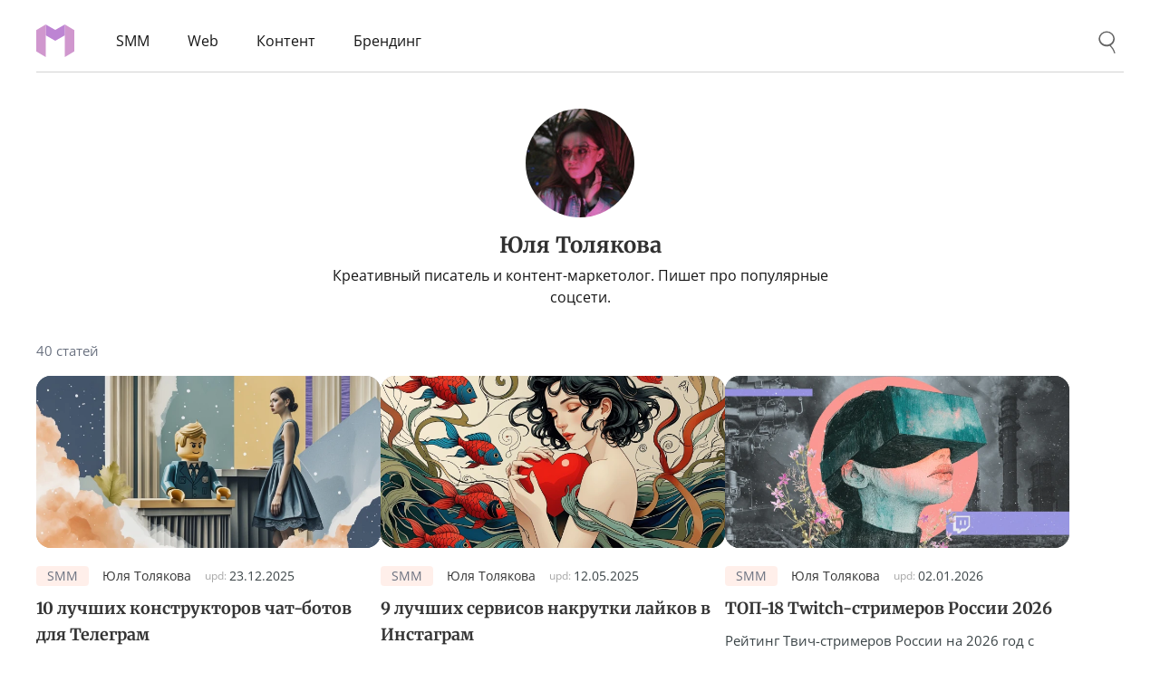

--- FILE ---
content_type: text/html; charset=utf-8
request_url: https://martrending.ru/author/julia_tolyakova
body_size: 19923
content:
<!DOCTYPE html><html lang="ru"><head><meta charSet="utf-8" data-next-head=""/><meta name="viewport" content="height=device-height,width=device-width,initial-scale=1.0,minimum-scale=1.0,maximum-scale=5.0" data-next-head=""/><link rel="apple-touch-icon" sizes="180x180" href="/static/favicon/apple-touch-icon.png" data-next-head=""/><link rel="icon" type="image/png" sizes="32x32" href="/static/favicon/favicon-32x32.png" data-next-head=""/><link rel="icon" type="image/png" sizes="16x16" href="/static/favicon/favicon-16x16.png" data-next-head=""/><link rel="manifest" href="/static/favicon/site.webmanifest" data-next-head=""/><link rel="mask-icon" href="/static/favicon/safari-pinned-tab.svg" color="#e5254a" data-next-head=""/><link rel="shortcut icon" href="/static/favicon/favicon.ico" data-next-head=""/><meta name="apple-mobile-web-app-title" content="martrending.ru" data-next-head=""/><meta name="application-name" content="martrending.ru" data-next-head=""/><meta name="msapplication-TileColor" content="#b91d47" data-next-head=""/><meta name="theme-color" content="#ffffff" data-next-head=""/><meta name="google-site-verification" content="9vsCnS_R40_LUcxf2oLfwFWcvYfB6cqVpWTXFdT2NpU" data-next-head=""/><meta name="yandex-verification" content="c7047a929e73ea53" data-next-head=""/><meta name="wmail-verification" content="8abca05ac8fde7e1e615edd1cea137f1" data-next-head=""/><meta name="p:domain_verify" content="0ce7617312e2f3789832572585e71ee7" data-next-head=""/><meta name="verify-admitad" content="d49982a3e3" data-next-head=""/><meta name="mobile-web-app-capable" content="yes" data-next-head=""/><meta name="HandheldFriendly" content="true" data-next-head=""/><title data-next-head="">Юля Толякова | Статьи автора | Martrending</title><meta name="robots" content="index,follow" data-next-head=""/><meta name="description" content="Креативный писатель и контент-маркетолог. Пишет про популярные соцсети. Статьи автора Юля Толякова на martrending.ru" data-next-head=""/><meta property="og:title" content="Юля Толякова | Статьи автора | Martrending" data-next-head=""/><meta property="og:description" content="Контент-маркетолог, разбирает тренды, платформы и стратегии." data-next-head=""/><meta property="og:url" content="https://martrending.ru/author/julia_tolyakova" data-next-head=""/><meta property="og:type" content="website" data-next-head=""/><meta property="og:image" content="https://martrending.ru//pic/avatars/cover_dd493dce-d8ba-44c8-8856-a234938f151f_small.jpeg" data-next-head=""/><meta property="og:image:alt" content="Юля Толякова" data-next-head=""/><meta property="og:image:width" content="150" data-next-head=""/><meta property="og:image:height" content="150" data-next-head=""/><meta property="og:locale" content="ru_RU" data-next-head=""/><meta property="og:site_name" content="https://martrending.ru" data-next-head=""/><link rel="canonical" href="https://martrending.ru/author/julia_tolyakova" data-next-head=""/><noscript data-n-css=""></noscript><script defer="" noModule="" src="https://martrending.ru/_next/static/chunks/polyfills-42372ed130431b0a.js"></script><script src="/static/js/prebid-ads.js" defer="" data-nscript="beforeInteractive"></script><script defer="" src="https://martrending.ru/_next/static/chunks/8474.ef089aa72f74bcee.js"></script><script defer="" src="https://martrending.ru/_next/static/chunks/624.787a02959e4817ee.js"></script><script src="https://martrending.ru/_next/static/chunks/webpack-533627ec42b1e680.js" defer=""></script><script src="https://martrending.ru/_next/static/chunks/framework-47e1ff620d7adf85.js" defer=""></script><script src="https://martrending.ru/_next/static/chunks/main-5ceea77bde16493c.js" defer=""></script><script src="https://martrending.ru/_next/static/chunks/pages/_app-75b0e9e205f404fe.js" defer=""></script><script src="https://martrending.ru/_next/static/chunks/5289-5aef8fe2fe093022.js" defer=""></script><script src="https://martrending.ru/_next/static/chunks/pages/author/%5BnickName%5D-79133b27c6ffbdb6.js" defer=""></script><script src="https://martrending.ru/_next/static/ktEGSuHoYUkzoC4-O7PW0/_buildManifest.js" defer=""></script><script src="https://martrending.ru/_next/static/ktEGSuHoYUkzoC4-O7PW0/_ssgManifest.js" defer=""></script><style id="__jsx-2565884955">html{font-family:OpenSansWebRegular, serif;color:#151515;margin:0;font-size:16px;line-height:1;-webkit-font-smoothing:antialiased;-moz-osx-font-smoothing:grayscale;display:-webkit-box;display:-webkit-flex;display:-moz-box;display:-ms-flexbox;display:flex;-webkit-box-orient:vertical;-webkit-box-direction:normal;-webkit-flex-direction:column;-moz-box-orient:vertical;-moz-box-direction:normal;-ms-flex-direction:column;flex-direction:column;-webkit-box-align:center;-webkit-align-items:center;-moz-box-align:center;-ms-flex-align:center;align-items:center}body{width:100%;line-height:1;margin:0;overflow-y:scroll}h1,h2,h3{margin:0}a{text-decoration:none}b{color:#151515}h1,h2,h3,h4,h5,h6,th,strong,b,legend,caption,summary{font-weight:normal}</style><style id="__jsx-1114740126">img{image-rendering:-webkit-optimize-contrast;image-rendering:optimize-contrast}@font-face{font-family:"OpenSansWebRegular";src:url(https://martrending.ru/static/fonts/OpenSans_Regular.woff2)format("woff2"),url(https://martrending.ru/static/fonts/OpenSans_Regular.woff)format("woff");font-style:normal;font-display:swap}@font-face{font-family:"OpenSansWebBold";src:url(https://martrending.ru/static/fonts/OpenSans_Bold.woff2)format("woff2"),url(https://martrending.ru/static/fonts/OpenSans_Bold.woff)format("woff");font-style:normal;font-display:swap}@font-face{font-family:"MerriweatherWebBold";src:url(https://martrending.ru/static/fonts/Merriweather_Bold.woff2)format("woff2"),url(https://martrending.ru/static/fonts/Merriweather_Bold.woff)format("woff");font-style:normal;font-display:swap}@font-face{font-family:"MerriweatherWebBold-fallback";src:local("Cambria Bold");font-style:normal;font-weight:700;size-adjust:109%;ascent-override:85%}</style></head><body><link rel="preload" as="image" href="https://martrending.ru/static/logo/shortLogo.svg"/><div id="__next"><style data-emotion="css 1agg3ru">.css-1agg3ru{box-sizing:border-box;width:1200px;margin:0 auto;display:-webkit-box;display:-webkit-flex;display:-ms-flexbox;display:flex;-webkit-align-items:center;-webkit-box-align:center;-ms-flex-align:center;align-items:center;padding:20px 0 10px;border-bottom:1px solid #d3d3d3;height:80px;z-index:20;}@media (min-width: 0px) and (max-width: 1230px){.css-1agg3ru{width:calc(100% - 60px);}}@media (min-width: 0px) and (max-width: 750px){.css-1agg3ru{width:calc(100% - 40px);}}@media (min-width: 0px) and (max-width: 550px){.css-1agg3ru{width:calc(100% - 28px);}}@media (min-width: 0px) and (max-width: 1000px){.css-1agg3ru{padding:30px 0 30px;height:70px;}}</style><div id="root-header" class="css-1agg3ru e1ksulbc0"><style data-emotion="css 1vdob7a">.css-1vdob7a{box-sizing:border-box;position:relative;display:-webkit-box;display:-webkit-flex;display:-ms-flexbox;display:flex;-webkit-box-pack:justify;-webkit-justify-content:space-between;justify-content:space-between;width:100%;}@media (min-width: 0px) and (max-width: 750px){.css-1vdob7a{-webkit-box-pack:justify;-webkit-justify-content:space-between;justify-content:space-between;-webkit-align-items:center;-webkit-box-align:center;-ms-flex-align:center;align-items:center;}}</style><div class="css-1vdob7a e1ksulbc1"><style data-emotion="css 70qvj9">.css-70qvj9{display:-webkit-box;display:-webkit-flex;display:-ms-flexbox;display:flex;-webkit-align-items:center;-webkit-box-align:center;-ms-flex-align:center;align-items:center;}</style><div class="css-70qvj9 e1ksulbc2"><style data-emotion="css a6dor6">.css-a6dor6{-webkit-user-select:none;-moz-user-select:none;-ms-user-select:none;user-select:none;outline-color:transparent;outline-style:none;-webkit-appearance:none;-webkit-tap-highlight-color:transparent;width:42px;height:36px;z-index:20;display:-webkit-box;display:-webkit-flex;display:-ms-flexbox;display:flex;-webkit-align-items:center;-webkit-box-align:center;-ms-flex-align:center;align-items:center;-webkit-box-pack:center;-ms-flex-pack:center;-webkit-justify-content:center;justify-content:center;-webkit-tap-highlight-color:rgba(0,0,0,0);}.css-a6dor6 a{width:inherit;height:inherit;}</style><div class="css-a6dor6 e140axza0"><a href="https://martrending.ru/"><img src="https://martrending.ru/static/logo/shortLogo.svg" alt="https://martrending.ru logo" loading="eager" decoding="auto" width="42" height="36"/></a></div><style data-emotion="css 41wi5y">.css-41wi5y{display:-webkit-box;display:-webkit-flex;display:-ms-flexbox;display:flex;margin-left:50px;-webkit-flex-direction:row;-ms-flex-direction:row;flex-direction:row;}.css-41wi5y a{color:#151515;}.css-41wi5y a:hover{color:#151515;}@media (min-width:0px) and (max-width:1280px){.css-41wi5y{margin-left:30px;}}@media (min-width: 0px) and (max-width: 550px){.css-41wi5y{display:none;}}</style><nav class="css-41wi5y e1j0xegd0"><style data-emotion="css 79elbk">.css-79elbk{position:relative;}</style><div class="css-79elbk e1j0xegd1"><a href="https://martrending.ru/smm"><style data-emotion="css v6m295">.css-v6m295{position:relative;display:-webkit-box;display:-webkit-flex;display:-ms-flexbox;display:flex;font-size:16px;font-family:OpenSansWebRegular,serif;line-height:1.3;-webkit-box-flex-wrap:wrap;-webkit-flex-wrap:wrap;-ms-flex-wrap:wrap;flex-wrap:wrap;margin-right:10px;cursor:pointer;padding:5px 15px;border-radius:4px;border:1px solid transparent;background:transparent;}.css-v6m295:hover{border:1px solid #d3d3d3;color:#555555;}</style><div class="css-v6m295 e1j0xegd2"><span class="css-0 e1j0xegd3">SMM</span></div></a></div><div class="css-79elbk e1j0xegd1"><a href="https://martrending.ru/web"><div class="css-v6m295 e1j0xegd2"><span class="css-0 e1j0xegd3">Web</span></div></a></div><div class="css-79elbk e1j0xegd1"><a href="https://martrending.ru/kontent"><div class="css-v6m295 e1j0xegd2"><span class="css-0 e1j0xegd3">Контент</span></div></a></div><div class="css-79elbk e1j0xegd1"><a href="https://martrending.ru/brending"><div class="css-v6m295 e1j0xegd2"><span class="css-0 e1j0xegd3">Брендинг</span></div></a></div></nav></div><div class="css-70qvj9 e1ksulbc2"><style data-emotion="css 1gq57q8">@media (min-width: 0px) and (max-width: 550px){.css-1gq57q8{display:none;}}</style><div class="css-1gq57q8 e1is1inj0"><style data-emotion="css k09il8">.css-k09il8{position:relative;height:25px;z-index:12;}</style><div role="search" class="css-k09il8 e1is1inj1"><style data-emotion="css 1iettib">.css-1iettib{position:absolute;right:0;width:500px;z-index:2;top:-6px;opacity:0;visibility:hidden;}@media (min-width: 0px) and (max-width: 1000px){.css-1iettib{width:calc(100vw - 120px)!important;}}.css-1iettib input[type='search']::-webkit-search-decoration,.css-1iettib input[type='search']::-webkit-search-cancel-button,.css-1iettib input[type='search']::-webkit-search-results-button,.css-1iettib input[type='search']::-webkit-search-results-decoration{-webkit-appearance:none!important;display:none!important;}.css-1iettib .baseSiteSearchInput{width:100%;height:38px;padding:6px 100px 6px 10px;background-color:#fff;border:1px solid #d1d1d1;border-radius:8px;box-shadow:none;box-sizing:border-box;margin-bottom:0;display:inline;font-size:16px;font-family:OpenSansWebRegular,serif;line-height:1.3;color:#151515;}.css-1iettib .baseSiteSearchInput::-webkit-input-placeholder{color:#a9a9a9;}.css-1iettib .baseSiteSearchInput::-moz-placeholder{color:#a9a9a9;}.css-1iettib .baseSiteSearchInput:focus{border:1px solid #d098cf;outline:0;}.css-1iettib .baseSiteSearchInput:-ms-input-placeholder{color:#a9a9a9;}.css-1iettib .baseSiteSearchInput:-moz-placeholder{color:#a9a9a9;}</style><div class="css-1iettib e1is1inj2"><input type="search" autoComplete="off" class="baseSiteSearchInput" value=""/></div><style data-emotion="css wqdrvo">.css-wqdrvo{position:absolute;right:37px;font-size:15px;color:#d098cf;cursor:pointer;opacity:0;visibility:hidden;z-index:0;-webkit-transition:opacity 0.2s cubic-bezier(0.34,0.91,0.53,0.95),visibility 0.2s cubic-bezier(0.34,0.91,0.53,0.95);transition:opacity 0.2s cubic-bezier(0.34,0.91,0.53,0.95),visibility 0.2s cubic-bezier(0.34,0.91,0.53,0.95);top:-5px;padding:10px 15px;}.css-wqdrvo:hover{background:rgb(208 152 207 / 10%);}</style><div aria-label="Найти" class="unSelectable css-wqdrvo e1is1inj3">найти</div><style data-emotion="css malx83">.css-malx83{-webkit-user-select:none;-moz-user-select:none;-ms-user-select:none;user-select:none;outline-color:transparent;outline-style:none;-webkit-appearance:none;-webkit-tap-highlight-color:transparent;border:none!important;position:absolute;z-index:3;cursor:pointer;right:0;margin-top:0;background:url(https://martrending.ru/static/icons/desktopSearch.svg) no-repeat center center;-webkit-background-size:49%;background-size:49%;width:37px;height:29px;}.css-malx83:hover{opacity:0.8;}</style><button aria-label="Поиск" class="css-malx83 e1is1inj4"></button></div></div></div></div></div><main id="root-content"><style data-emotion="css ifzkmk">.css-ifzkmk{box-sizing:border-box;width:1200px;margin:0 auto;margin:40px auto 40px;border-radius:6px;box-sizing:border-box;display:-webkit-box;display:-webkit-flex;display:-ms-flexbox;display:flex;-webkit-flex-direction:column;-ms-flex-direction:column;flex-direction:column;-webkit-align-items:center;-webkit-box-align:center;-ms-flex-align:center;align-items:center;}@media (min-width: 0px) and (max-width: 1230px){.css-ifzkmk{width:calc(100% - 60px);}}@media (min-width: 0px) and (max-width: 750px){.css-ifzkmk{width:calc(100% - 40px);}}@media (min-width: 0px) and (max-width: 550px){.css-ifzkmk{width:calc(100% - 28px);}}@media (min-width: 0px) and (max-width: 750px){.css-ifzkmk{margin:25px auto 20px;}}</style><div class="css-ifzkmk e1218nu20"><style data-emotion="css wkpw2c">.css-wkpw2c{display:-webkit-box;display:-webkit-flex;display:-ms-flexbox;display:flex;-webkit-flex-direction:column;-ms-flex-direction:column;flex-direction:column;-webkit-box-pack:center;-ms-flex-pack:center;-webkit-justify-content:center;justify-content:center;-webkit-align-items:center;-webkit-box-align:center;-ms-flex-align:center;align-items:center;}</style><div class="css-wkpw2c e1218nu21"><style data-emotion="css zg1vud">.css-zg1vud{display:-webkit-box;display:-webkit-flex;display:-ms-flexbox;display:flex;-webkit-flex-direction:column;-ms-flex-direction:column;flex-direction:column;-webkit-box-pack:center;-ms-flex-pack:center;-webkit-justify-content:center;justify-content:center;}</style><div class="css-zg1vud e1218nu23"><style data-emotion="css 1a05730">.css-1a05730{width:120px;height:120px;border-radius:50%;}@media (min-width: 0px) and (max-width: 550px){.css-1a05730{width:90px;height:90px;}}</style><img src="https://martrending.ru/pic/avatars/cover_dd493dce-d8ba-44c8-8856-a234938f151f_small.jpeg" alt="Юля Толякова" loading="lazy" decoding="auto" class="css-1a05730 e1218nu22"/></div><style data-emotion="css tnxrpo">.css-tnxrpo{display:-webkit-box;display:-webkit-flex;display:-ms-flexbox;display:flex;-webkit-flex-direction:column;-ms-flex-direction:column;flex-direction:column;-webkit-box-pack:center;-ms-flex-pack:center;-webkit-justify-content:center;justify-content:center;-webkit-align-items:center;-webkit-box-align:center;-ms-flex-align:center;align-items:center;margin-top:15px;}</style><div class="css-tnxrpo e1218nu24"><style data-emotion="css wu3l87">.css-wu3l87{color:#303030;font-family:MerriweatherWebBold,MerriweatherWebBold-fallback,Georgia,serif;font-size:35px;line-height:1.3;margin:0;font-size:24px!important;}@media (min-width: 0px) and (max-width: 750px){.css-wu3l87{font-size:29px;max-width:100%;}}@media (min-width:0px) and (max-width:400px){.css-wu3l87{font-size:27px;}}@media (min-width: 0px) and (max-width: 550px){.css-wu3l87{font-size:20px!important;}}</style><h1 class="css-wu3l87 e1218nu25">Юля<!-- --> <!-- -->Толякова</h1><style data-emotion="css 1ksv7tq">.css-1ksv7tq{margin-top:6px;max-width:600px;line-height:1.5;font-size:16px;text-align:center;}</style><div class="css-1ksv7tq e1218nu26">Креативный писатель и контент-маркетолог. Пишет про популярные соцсети.</div></div></div></div><style data-emotion="css gzt8be">.css-gzt8be{box-sizing:border-box;width:1200px;margin:0 auto;display:-webkit-box;display:-webkit-flex;display:-ms-flexbox;display:flex;margin:20px auto 60px;-webkit-flex-direction:column;-ms-flex-direction:column;flex-direction:column;}@media (min-width: 0px) and (max-width: 1230px){.css-gzt8be{width:calc(100% - 60px);}}@media (min-width: 0px) and (max-width: 750px){.css-gzt8be{width:calc(100% - 40px);}}@media (min-width: 0px) and (max-width: 550px){.css-gzt8be{width:calc(100% - 28px);}}.css-gzt8be .infinity_scroll{display:-webkit-box;display:-webkit-flex;display:-ms-flexbox;display:flex;-webkit-flex-direction:row;-ms-flex-direction:row;flex-direction:row;-webkit-align-items:flex-start;-webkit-box-align:flex-start;-ms-flex-align:flex-start;align-items:flex-start;-webkit-box-flex-wrap:wrap;-webkit-flex-wrap:wrap;-ms-flex-wrap:wrap;flex-wrap:wrap;width:100%;gap:30px 30px;}</style><div class="css-gzt8be e1218nu27"><style data-emotion="css 1u12my4">.css-1u12my4{font-size:15px;color:#6B7280;margin-bottom:20px;}</style><div class="css-1u12my4 e46kscj0">40 статей</div><div class="infinity_scroll"><style data-emotion="css 1morrs7">.css-1morrs7{width:380px;display:-webkit-box;display:-webkit-flex;display:-ms-flexbox;display:flex;-webkit-flex-direction:column;-ms-flex-direction:column;flex-direction:column;box-sizing:border-box;}@media (min-width: 0px) and (max-width: 1230px){.css-1morrs7{width:calc((calc((100vw - 60px - 60px)) - 16px) / 3);}.css-1morrs7 .tile_adaptive_image{width:inherit;height:calc(((calc((100vw - 60px - 60px)) - 16px) / 3) / 2);}@media (pointer:coarse){.css-1morrs7{width:calc(calc((100vw - 60px - 60px)) / 3);}.css-1morrs7 .tile_adaptive_image{width:inherit;height:calc((calc(calc((100vw - 60px - 60px)) / 3)) / 2);}}}@media (min-width: 0px) and (max-width: 1000px){.css-1morrs7{width:calc((calc((100vw - 60px - 30px)) - 16px) / 2);}.css-1morrs7 .tile_adaptive_image{width:inherit;height:calc(((calc((100vw - 60px - 30px)) - 16px) / 2) / 2);}@media (pointer:coarse){.css-1morrs7{width:calc(calc((100vw - 60px - 30px)) / 2);}.css-1morrs7 .tile_adaptive_image{width:inherit;height:calc((calc((100vw - 60px - 30px)) / 2) / 2);}}}@media (min-width: 0px) and (max-width: 750px){.css-1morrs7{width:calc(calc((100vw - 40px)) - 16px);}.css-1morrs7 .tile_adaptive_image{width:inherit;height:calc((calc((100vw - 40px)) - 16px) / 2);}@media (pointer:coarse){.css-1morrs7{width:calc(calc((100vw - 40px)));}.css-1morrs7 .tile_adaptive_image{width:inherit;height:calc(calc((100vw - 40px)) / 2);}}}@media (min-width: 0px) and (max-width: 550px){.css-1morrs7{width:calc(calc((100vw - 28px)) - 16px);}.css-1morrs7 .tile_adaptive_image{width:inherit;height:calc((calc((100vw - 28px)) - 16px) / 2);}@media (pointer:coarse){.css-1morrs7{width:calc(calc((100vw - 28px)));}.css-1morrs7 .tile_adaptive_image{width:inherit;height:calc(calc((100vw - 28px)) / 2);}}}</style><div class="css-1morrs7 e1essn9b0"><a href="/smm/konstruktory-chat-botov-v-telegram"><style data-emotion="css 32x4fr">.css-32x4fr{width:380px;height:calc(380px / 2);position:relative;background:#fff;-webkit-transition:opacity 0.15s ease-out;transition:opacity 0.15s ease-out;opacity:1;}.css-32x4fr:hover{opacity:0.9;}</style><div class="tile_adaptive_image css-32x4fr e1essn9b3"><style data-emotion="css 15trfzj">.css-15trfzj{background-image:none;background-repeat:no-repeat;-webkit-background-size:100%;background-size:100%;background-color:rgb(0 0 0 / 2%);width:inherit;height:inherit;border-radius:16px;}</style><div data-lazy-bg="https://martrending.ru/pic/lb6/cover_dcc19930-8c8f-4b6d-9660-a169fb91efa4_small_primitive.svg" class="css-15trfzj e1essn9b4"><style data-emotion="css p8tu8l">.css-p8tu8l{width:inherit;height:inherit;}</style><picture class="css-p8tu8l e1essn9b5"><source srcSet="https://martrending.ru/pic/lb6/cover_dcc19930-8c8f-4b6d-9660-a169fb91efa4_small.webp 1x, https://martrending.ru/pic/lb6/cover_dcc19930-8c8f-4b6d-9660-a169fb91efa4_big.webp 1.2x" type="image/webp"/><style data-emotion="css hwbqv">.css-hwbqv{border:none;width:380px;height:calc(380px / 2);border-radius:16px;-webkit-animation-name:fadeInOpacity;animation-name:fadeInOpacity;-webkit-animation-iteration-count:1;animation-iteration-count:1;-webkit-animation-timing-function:linear;animation-timing-function:linear;-webkit-animation-duration:0.3s;animation-duration:0.3s;}@-webkit-keyframes fadeInOpacity{0%{opacity:0;}100%{opacity:1;}}@keyframes fadeInOpacity{0%{opacity:0;}100%{opacity:1;}}</style><img class="tile_adaptive_image css-hwbqv e1essn9b6" src="https://martrending.ru/pic/lb6/cover_dcc19930-8c8f-4b6d-9660-a169fb91efa4_big.jpeg" alt="ТОП-10 конструкторов чат-ботов для Телеграм." loading="lazy" decoding="auto"/></picture></div></div></a><style data-emotion="css mtfa66">.css-mtfa66{box-sizing:border-box;margin-top:20px;width:100%;}@media (min-width: 0px) and (max-width: 550px){.css-mtfa66{margin-top:15px;}}</style><div class="css-mtfa66 e1essn9b1"><style data-emotion="css anzn65">.css-anzn65{box-sizing:border-box;padding:0;background:#fff;}</style><div class="css-anzn65 e1essn9b2"><style data-emotion="css 1lkmvie">.css-1lkmvie{display:-webkit-box;display:-webkit-flex;display:-ms-flexbox;display:flex;-webkit-align-items:center;-webkit-box-align:center;-ms-flex-align:center;align-items:center;font-size:14px;color:#8c8c8c;}@media (min-width: 0px) and (max-width: 550px){.css-1lkmvie .authorLine{display:none;}}</style><div class="css-1lkmvie e1essn9b7"><style data-emotion="css ddw6ac">.css-ddw6ac{margin-right:15px;}.css-ddw6ac:last-of-type{margin-right:0!important;}</style><div class="css-ddw6ac e1essn9b8"><a href="https://martrending.ru/smm"><style data-emotion="css 1h98tgx">.css-1h98tgx{display:-webkit-box;display:-webkit-flex;display:-ms-flexbox;display:flex;-webkit-align-items:center;-webkit-box-align:center;-ms-flex-align:center;align-items:center;-webkit-box-pack:center;-ms-flex-pack:center;-webkit-justify-content:center;justify-content:center;font-size:14px;cursor:pointer;background:#ff917125;padding:4px 12px;border-radius:4px;color:#6B7280;}.css-1h98tgx:hover{background:#ff917130!important;}</style><span class="infoElement css-1h98tgx e1essn9b9" color="#ff9171">SMM</span></a></div><div class="authorLine css-ddw6ac e1essn9b8"><a href="https://martrending.ru/author/julia_tolyakova"><style data-emotion="css l25p99">.css-l25p99{color:rgb(53,53,53);}.css-l25p99:hover{color:rgb(121 121 121);}</style><span class="infoElement css-l25p99 e1essn9b10">Юля Толякова</span></a></div><div class="css-ddw6ac e1essn9b8"><style data-emotion="css 70qvj9">.css-70qvj9{display:-webkit-box;display:-webkit-flex;display:-ms-flexbox;display:flex;-webkit-align-items:center;-webkit-box-align:center;-ms-flex-align:center;align-items:center;}</style><div class="css-70qvj9 e1essn9b12"><style data-emotion="css 1fexd7s">.css-1fexd7s{font-size:12px;line-height:1.2;color:#a7a7a7;}</style><div class="css-1fexd7s e1essn9b13">upd:</div><style data-emotion="css 1pzlbnk">.css-1pzlbnk{margin-left:3px;display:-webkit-box;display:-webkit-flex;display:-ms-flexbox;display:flex;-webkit-align-items:center;-webkit-box-align:center;-ms-flex-align:center;align-items:center;-webkit-box-pack:center;-ms-flex-pack:center;-webkit-justify-content:center;justify-content:center;background:rgba(255,255,255,0.88);color:#3b4447!important;border-radius:4px;box-shadow:none!important;line-height:1;}</style><time dateTime="2025.12.23" class="css-1pzlbnk e1essn9b14">23.12.2025</time></div></div></div><a href="https://martrending.ru/smm/konstruktory-chat-botov-v-telegram"><style data-emotion="css 1ez7rwu">.css-1ez7rwu{cursor:pointer;font-family:MerriweatherWebBold,MerriweatherWebBold-fallback,Georgia,serif;color:rgb(53,53,53);margin-top:10px;font-size:18px;line-height:1.625;}.css-1ez7rwu:hover{color:rgb(121 121 121);}@media (min-width: 0px) and (max-width: 1230px){.css-1ez7rwu{line-height:1.5;}}</style><h2 class="css-1ez7rwu e1essn9b15">10 лучших конструкторов чат-ботов для Телеграм</h2></a><a href="https://martrending.ru/smm/konstruktory-chat-botov-v-telegram"><style data-emotion="css 13le1jc">.css-13le1jc{margin-top:10px;cursor:pointer;line-height:1.5;color:#3b4447;font-size:15px;}@media (min-width: 0px) and (max-width: 750px){.css-13le1jc{font-size:16px;}}@media (min-width: 0px) and (max-width: 550px){.css-13le1jc{margin-top:5px;}}</style><div class="css-13le1jc e1essn9b16">Чат-боты помогают клиентам получить ответ на популярные вопросы, сделать заказ, узнать актуальное расписание.</div></a><style data-emotion="css 14xwag">.css-14xwag{margin-top:15px;font-size:14px;display:-webkit-box;display:-webkit-flex;display:-ms-flexbox;display:flex;-webkit-box-flex-wrap:wrap;-webkit-flex-wrap:wrap;-ms-flex-wrap:wrap;flex-wrap:wrap;gap:15px;}@media (min-width: 0px) and (max-width: 550px){.css-14xwag{margin-top:15px;}}</style><div class="css-14xwag e1essn9b17"><style data-emotion="css l7gk0n">.css-l7gk0n{cursor:pointer;}.css-l7gk0n:last-of-type{margin-right:0;}.css-l7gk0n a{color:#808c92;}.css-l7gk0n a:hover{color:#3b4447;}@media (min-width: 0px) and (max-width: 550px){.css-l7gk0n{-webkit-user-select:none;-moz-user-select:none;-ms-user-select:none;user-select:none;outline-color:transparent;outline-style:none;-webkit-appearance:none;-webkit-tap-highlight-color:transparent;border-radius:4px;}.css-l7gk0n a{color:#8e8e8e;font-size:15px;}.css-l7gk0n a:hover{color:#8e8e8e;}}</style><div class="css-l7gk0n e1essn9b18"><a href="https://martrending.ru/tag/servisy">#сервисы</a></div><div class="css-l7gk0n e1essn9b18"><a href="https://martrending.ru/tag/telegram">#телеграм</a></div></div></div></div></div><div class="css-1morrs7 e1essn9b0"><a href="/smm/servisy-nakrutki-laykov-v-instagram"><div class="tile_adaptive_image css-32x4fr e1essn9b3"><div data-lazy-bg="https://martrending.ru/pic/lb6/cover_9fadfab4-fdc0-47b3-8ef8-6d2100388aff_small_primitive.svg" class="css-15trfzj e1essn9b4"><picture class="css-p8tu8l e1essn9b5"><source srcSet="https://martrending.ru/pic/lb6/cover_9fadfab4-fdc0-47b3-8ef8-6d2100388aff_small.webp 1x, https://martrending.ru/pic/lb6/cover_9fadfab4-fdc0-47b3-8ef8-6d2100388aff_big.webp 1.2x" type="image/webp"/><img class="tile_adaptive_image css-hwbqv e1essn9b6" src="https://martrending.ru/pic/lb6/cover_9fadfab4-fdc0-47b3-8ef8-6d2100388aff_big.jpeg" alt="Сервисы накрутки лайков в Инстаграм." loading="lazy" decoding="auto"/></picture></div></div></a><div class="css-mtfa66 e1essn9b1"><div class="css-anzn65 e1essn9b2"><div class="css-1lkmvie e1essn9b7"><div class="css-ddw6ac e1essn9b8"><a href="https://martrending.ru/smm"><span class="infoElement css-1h98tgx e1essn9b9" color="#ff9171">SMM</span></a></div><div class="authorLine css-ddw6ac e1essn9b8"><a href="https://martrending.ru/author/julia_tolyakova"><span class="infoElement css-l25p99 e1essn9b10">Юля Толякова</span></a></div><div class="css-ddw6ac e1essn9b8"><div class="css-70qvj9 e1essn9b12"><div class="css-1fexd7s e1essn9b13">upd:</div><time dateTime="2025.05.12" class="css-1pzlbnk e1essn9b14">12.05.2025</time></div></div></div><a href="https://martrending.ru/smm/servisy-nakrutki-laykov-v-instagram"><h2 class="css-1ez7rwu e1essn9b15">9 лучших сервисов накрутки лайков в Инстаграм</h2></a><a href="https://martrending.ru/smm/servisy-nakrutki-laykov-v-instagram"><div class="css-13le1jc e1essn9b16">9 сервисов для накрутки лайков в Инстаграм, их возможности, преимущества и цены.</div></a><div class="css-14xwag e1essn9b17"><div class="css-l7gk0n e1essn9b18"><a href="https://martrending.ru/tag/servisy">#сервисы</a></div><div class="css-l7gk0n e1essn9b18"><a href="https://martrending.ru/tag/instagram">#инстаграм</a></div></div></div></div></div><div class="css-1morrs7 e1essn9b0"><a href="/smm/top-twitch-strimerov-rossii"><div class="tile_adaptive_image css-32x4fr e1essn9b3"><div data-lazy-bg="https://martrending.ru/pic/lb5/cover_50542c8a-d5ed-4e15-9043-eb463a64f606_small_primitive.svg" class="css-15trfzj e1essn9b4"><picture class="css-p8tu8l e1essn9b5"><source srcSet="https://martrending.ru/pic/lb5/cover_50542c8a-d5ed-4e15-9043-eb463a64f606_small.webp 1x, https://martrending.ru/pic/lb5/cover_50542c8a-d5ed-4e15-9043-eb463a64f606_big.webp 1.2x" type="image/webp"/><img class="tile_adaptive_image css-hwbqv e1essn9b6" src="https://martrending.ru/pic/lb5/cover_50542c8a-d5ed-4e15-9043-eb463a64f606_big.jpeg" alt="ТОП Twitch-стримеров России 2026." loading="lazy" decoding="auto"/></picture></div></div></a><div class="css-mtfa66 e1essn9b1"><div class="css-anzn65 e1essn9b2"><div class="css-1lkmvie e1essn9b7"><div class="css-ddw6ac e1essn9b8"><a href="https://martrending.ru/smm"><span class="infoElement css-1h98tgx e1essn9b9" color="#ff9171">SMM</span></a></div><div class="authorLine css-ddw6ac e1essn9b8"><a href="https://martrending.ru/author/julia_tolyakova"><span class="infoElement css-l25p99 e1essn9b10">Юля Толякова</span></a></div><div class="css-ddw6ac e1essn9b8"><div class="css-70qvj9 e1essn9b12"><div class="css-1fexd7s e1essn9b13">upd:</div><time dateTime="2026.01.02" class="css-1pzlbnk e1essn9b14">02.01.2026</time></div></div></div><a href="https://martrending.ru/smm/top-twitch-strimerov-rossii"><h2 class="css-1ez7rwu e1essn9b15">ТОП-18 Twitch-стримеров России 2026</h2></a><a href="https://martrending.ru/smm/top-twitch-strimerov-rossii"><div class="css-13le1jc e1essn9b16">Рейтинг Твич-стримеров России на 2026 год с высоким удержанием на трансляции и большой аудиторией.</div></a><div class="css-14xwag e1essn9b17"><div class="css-l7gk0n e1essn9b18"><a href="https://martrending.ru/tag/bloging">#блогинг</a></div><div class="css-l7gk0n e1essn9b18"><a href="https://martrending.ru/tag/twitch">#twitch</a></div></div></div></div></div><div class="css-1morrs7 e1essn9b0"><a href="/smm/servisy-nakrutki-zriteley-na-twitch"><div class="tile_adaptive_image css-32x4fr e1essn9b3"><div data-lazy-bg="https://martrending.ru/pic/lb5/cover_cfd0c26b-dfa9-49da-ba87-052af83d492b_small_primitive.svg" class="css-15trfzj e1essn9b4"><picture class="css-p8tu8l e1essn9b5"><source srcSet="https://martrending.ru/pic/lb5/cover_cfd0c26b-dfa9-49da-ba87-052af83d492b_small.webp 1x, https://martrending.ru/pic/lb5/cover_cfd0c26b-dfa9-49da-ba87-052af83d492b_big.webp 1.2x" type="image/webp"/><img class="tile_adaptive_image css-hwbqv e1essn9b6" src="https://martrending.ru/pic/lb5/cover_cfd0c26b-dfa9-49da-ba87-052af83d492b_big.jpeg" alt="Рейтинг сервисов накрутки зрителей на Твич." loading="lazy" decoding="auto"/></picture></div></div></a><div class="css-mtfa66 e1essn9b1"><div class="css-anzn65 e1essn9b2"><div class="css-1lkmvie e1essn9b7"><div class="css-ddw6ac e1essn9b8"><a href="https://martrending.ru/smm"><span class="infoElement css-1h98tgx e1essn9b9" color="#ff9171">SMM</span></a></div><div class="authorLine css-ddw6ac e1essn9b8"><a href="https://martrending.ru/author/julia_tolyakova"><span class="infoElement css-l25p99 e1essn9b10">Юля Толякова</span></a></div><div class="css-ddw6ac e1essn9b8"><time dateTime="2024.09.30" class="css-0 e1essn9b11">30.09.2024</time></div></div><a href="https://martrending.ru/smm/servisy-nakrutki-zriteley-na-twitch"><h2 class="css-1ez7rwu e1essn9b15">9 лучших сервисов накрутки зрителей на Twitch</h2></a><a href="https://martrending.ru/smm/servisy-nakrutki-zriteley-na-twitch"><div class="css-13le1jc e1essn9b16">Подборка самых популярных сервисов накрутки зрителей на Twitch для повышения активности на стриме.</div></a><div class="css-14xwag e1essn9b17"><div class="css-l7gk0n e1essn9b18"><a href="https://martrending.ru/tag/servisy">#сервисы</a></div><div class="css-l7gk0n e1essn9b18"><a href="https://martrending.ru/tag/twitch">#twitch</a></div></div></div></div></div><div class="css-1morrs7 e1essn9b0"><a href="/smm/top-tiktokerov-rossii"><div class="tile_adaptive_image css-32x4fr e1essn9b3"><div data-lazy-bg="https://martrending.ru/pic/lb5/cover_6b58b855-ee7a-4d4f-ab99-e6edd1c74173_small_primitive.svg" class="css-15trfzj e1essn9b4"><picture class="css-p8tu8l e1essn9b5"><source srcSet="https://martrending.ru/pic/lb5/cover_6b58b855-ee7a-4d4f-ab99-e6edd1c74173_small.webp 1x, https://martrending.ru/pic/lb5/cover_6b58b855-ee7a-4d4f-ab99-e6edd1c74173_big.webp 1.2x" type="image/webp"/><img class="tile_adaptive_image css-hwbqv e1essn9b6" src="https://martrending.ru/pic/lb5/cover_6b58b855-ee7a-4d4f-ab99-e6edd1c74173_big.jpeg" alt="ТОП тиктокеров России 2025" loading="lazy" decoding="auto"/></picture></div></div></a><div class="css-mtfa66 e1essn9b1"><div class="css-anzn65 e1essn9b2"><div class="css-1lkmvie e1essn9b7"><div class="css-ddw6ac e1essn9b8"><a href="https://martrending.ru/smm"><span class="infoElement css-1h98tgx e1essn9b9" color="#ff9171">SMM</span></a></div><div class="authorLine css-ddw6ac e1essn9b8"><a href="https://martrending.ru/author/julia_tolyakova"><span class="infoElement css-l25p99 e1essn9b10">Юля Толякова</span></a></div><div class="css-ddw6ac e1essn9b8"><div class="css-70qvj9 e1essn9b12"><div class="css-1fexd7s e1essn9b13">upd:</div><time dateTime="2025.05.08" class="css-1pzlbnk e1essn9b14">08.05.2025</time></div></div></div><a href="https://martrending.ru/smm/top-tiktokerov-rossii"><h2 class="css-1ez7rwu e1essn9b15">ТОП-17 тиктокеров России 2025</h2></a><a href="https://martrending.ru/smm/top-tiktokerov-rossii"><div class="css-13le1jc e1essn9b16">Рейтинг самых популярных тиктокеров в России на 2025 год.</div></a><div class="css-14xwag e1essn9b17"><div class="css-l7gk0n e1essn9b18"><a href="https://martrending.ru/tag/bloging">#блогинг</a></div><div class="css-l7gk0n e1essn9b18"><a href="https://martrending.ru/tag/tiktok">#тикток</a></div></div></div></div></div><div class="css-1morrs7 e1essn9b0"><a href="/smm/top-youtube-blogerov-rossii"><div class="tile_adaptive_image css-32x4fr e1essn9b3"><div data-lazy-bg="https://martrending.ru/pic/lb5/cover_9ca4ac27-aad2-412c-a5d7-ed6ba57aff43_small_primitive.svg" class="css-15trfzj e1essn9b4"><picture class="css-p8tu8l e1essn9b5"><source srcSet="https://martrending.ru/pic/lb5/cover_9ca4ac27-aad2-412c-a5d7-ed6ba57aff43_small.webp 1x, https://martrending.ru/pic/lb5/cover_9ca4ac27-aad2-412c-a5d7-ed6ba57aff43_big.webp 1.2x" type="image/webp"/><img class="tile_adaptive_image css-hwbqv e1essn9b6" src="https://martrending.ru/pic/lb5/cover_9ca4ac27-aad2-412c-a5d7-ed6ba57aff43_big.jpeg" alt="ТОП YouTube блогеров России 2025" loading="lazy" decoding="auto"/></picture></div></div></a><div class="css-mtfa66 e1essn9b1"><div class="css-anzn65 e1essn9b2"><div class="css-1lkmvie e1essn9b7"><div class="css-ddw6ac e1essn9b8"><a href="https://martrending.ru/smm"><span class="infoElement css-1h98tgx e1essn9b9" color="#ff9171">SMM</span></a></div><div class="authorLine css-ddw6ac e1essn9b8"><a href="https://martrending.ru/author/julia_tolyakova"><span class="infoElement css-l25p99 e1essn9b10">Юля Толякова</span></a></div><div class="css-ddw6ac e1essn9b8"><div class="css-70qvj9 e1essn9b12"><div class="css-1fexd7s e1essn9b13">upd:</div><time dateTime="2025.10.20" class="css-1pzlbnk e1essn9b14">20.10.2025</time></div></div></div><a href="https://martrending.ru/smm/top-youtube-blogerov-rossii"><h2 class="css-1ez7rwu e1essn9b15">ТОП-17 YouTube-блогеров России 2025</h2></a><a href="https://martrending.ru/smm/top-youtube-blogerov-rossii"><div class="css-13le1jc e1essn9b16">Рейтинг самых популярных YouTube-блогеров в России на 2025 год.</div></a><div class="css-14xwag e1essn9b17"><div class="css-l7gk0n e1essn9b18"><a href="https://martrending.ru/tag/bloging">#блогинг</a></div></div></div></div></div><div class="css-1morrs7 e1essn9b0"><a href="/smm/top-instagram-blogerov-rossii"><div class="tile_adaptive_image css-32x4fr e1essn9b3"><div data-lazy-bg="https://martrending.ru/pic/lb5/cover_36e96b59-a441-4406-9a31-2e58b8fcb3e4_small_primitive.svg" class="css-15trfzj e1essn9b4"><picture class="css-p8tu8l e1essn9b5"><source srcSet="https://martrending.ru/pic/lb5/cover_36e96b59-a441-4406-9a31-2e58b8fcb3e4_small.webp 1x, https://martrending.ru/pic/lb5/cover_36e96b59-a441-4406-9a31-2e58b8fcb3e4_big.webp 1.2x" type="image/webp"/><img class="tile_adaptive_image css-hwbqv e1essn9b6" src="https://martrending.ru/pic/lb5/cover_36e96b59-a441-4406-9a31-2e58b8fcb3e4_big.jpeg" alt="ТОП Инстаграм-блогеров России 2025." loading="lazy" decoding="auto"/></picture></div></div></a><div class="css-mtfa66 e1essn9b1"><div class="css-anzn65 e1essn9b2"><div class="css-1lkmvie e1essn9b7"><div class="css-ddw6ac e1essn9b8"><a href="https://martrending.ru/smm"><span class="infoElement css-1h98tgx e1essn9b9" color="#ff9171">SMM</span></a></div><div class="authorLine css-ddw6ac e1essn9b8"><a href="https://martrending.ru/author/julia_tolyakova"><span class="infoElement css-l25p99 e1essn9b10">Юля Толякова</span></a></div><div class="css-ddw6ac e1essn9b8"><div class="css-70qvj9 e1essn9b12"><div class="css-1fexd7s e1essn9b13">upd:</div><time dateTime="2025.02.06" class="css-1pzlbnk e1essn9b14">06.02.2025</time></div></div></div><a href="https://martrending.ru/smm/top-instagram-blogerov-rossii"><h2 class="css-1ez7rwu e1essn9b15">ТОП-15 Инстаграм-блогеров России 2025</h2></a><a href="https://martrending.ru/smm/top-instagram-blogerov-rossii"><div class="css-13le1jc e1essn9b16">Рейтинг Инста-блогеров России на 2025 год с высоким индексом вовлеченности и большой аудиторией.</div></a><div class="css-14xwag e1essn9b17"><div class="css-l7gk0n e1essn9b18"><a href="https://martrending.ru/tag/bloging">#блогинг</a></div><div class="css-l7gk0n e1essn9b18"><a href="https://martrending.ru/tag/instagram">#инстаграм</a></div></div></div></div></div><div class="css-1morrs7 e1essn9b0"><a href="/smm/servisy-nakrutki-v-threads"><div class="tile_adaptive_image css-32x4fr e1essn9b3"><div data-lazy-bg="https://martrending.ru/pic/lb4/cover_910cb0d6-c82b-4019-be2e-66afb32f447f_small_primitive.svg" class="css-15trfzj e1essn9b4"><picture class="css-p8tu8l e1essn9b5"><source srcSet="https://martrending.ru/pic/lb4/cover_910cb0d6-c82b-4019-be2e-66afb32f447f_small.webp 1x, https://martrending.ru/pic/lb4/cover_910cb0d6-c82b-4019-be2e-66afb32f447f_big.webp 1.2x" type="image/webp"/><img class="tile_adaptive_image css-hwbqv e1essn9b6" src="https://martrending.ru/pic/lb4/cover_910cb0d6-c82b-4019-be2e-66afb32f447f_big.jpeg" alt="Лучшие сервисы по накрутке в Threads." loading="lazy" decoding="auto"/></picture></div></div></a><div class="css-mtfa66 e1essn9b1"><div class="css-anzn65 e1essn9b2"><div class="css-1lkmvie e1essn9b7"><div class="css-ddw6ac e1essn9b8"><a href="https://martrending.ru/smm"><span class="infoElement css-1h98tgx e1essn9b9" color="#ff9171">SMM</span></a></div><div class="authorLine css-ddw6ac e1essn9b8"><a href="https://martrending.ru/author/julia_tolyakova"><span class="infoElement css-l25p99 e1essn9b10">Юля Толякова</span></a></div><div class="css-ddw6ac e1essn9b8"><div class="css-70qvj9 e1essn9b12"><div class="css-1fexd7s e1essn9b13">upd:</div><time dateTime="2025.05.12" class="css-1pzlbnk e1essn9b14">12.05.2025</time></div></div></div><a href="https://martrending.ru/smm/servisy-nakrutki-v-threads"><h2 class="css-1ez7rwu e1essn9b15">8 лучших сервисов накрутки Threads</h2></a><a href="https://martrending.ru/smm/servisy-nakrutki-v-threads"><div class="css-13le1jc e1essn9b16">Один из вариантов раскрутки аккаунта — накрутка подписчиков, лайков, репостов. Мы подобрали 8 лучших сервисов, которые помогут это сделать.</div></a><div class="css-14xwag e1essn9b17"><div class="css-l7gk0n e1essn9b18"><a href="https://martrending.ru/tag/threads">#threads</a></div><div class="css-l7gk0n e1essn9b18"><a href="https://martrending.ru/tag/servisy">#сервисы</a></div></div></div></div></div><div class="css-1morrs7 e1essn9b0"><a href="/kontent/top-servisov-po-nakrutke-otzyvov"><div class="tile_adaptive_image css-32x4fr e1essn9b3"><div data-lazy-bg="https://martrending.ru/pic/lb4/cover_d82df913-3833-4b9b-bec7-3ba22ae305a3_small_primitive.svg" class="css-15trfzj e1essn9b4"><picture class="css-p8tu8l e1essn9b5"><source srcSet="https://martrending.ru/pic/lb4/cover_d82df913-3833-4b9b-bec7-3ba22ae305a3_small.webp 1x, https://martrending.ru/pic/lb4/cover_d82df913-3833-4b9b-bec7-3ba22ae305a3_big.webp 1.2x" type="image/webp"/><img class="tile_adaptive_image css-hwbqv e1essn9b6" src="https://martrending.ru/pic/lb4/cover_d82df913-3833-4b9b-bec7-3ba22ae305a3_big.jpeg" alt="Сервисы по накрутке отзывов." loading="lazy" decoding="auto"/></picture></div></div></a><div class="css-mtfa66 e1essn9b1"><div class="css-anzn65 e1essn9b2"><div class="css-1lkmvie e1essn9b7"><div class="css-ddw6ac e1essn9b8"><a href="https://martrending.ru/kontent"><style data-emotion="css 11qzfel">.css-11qzfel{display:-webkit-box;display:-webkit-flex;display:-ms-flexbox;display:flex;-webkit-align-items:center;-webkit-box-align:center;-ms-flex-align:center;align-items:center;-webkit-box-pack:center;-ms-flex-pack:center;-webkit-justify-content:center;justify-content:center;font-size:14px;cursor:pointer;background:#2ca98725;padding:4px 12px;border-radius:4px;color:#6B7280;}.css-11qzfel:hover{background:#2ca98730!important;}</style><span class="infoElement css-11qzfel e1essn9b9" color="#2ca987">Контент</span></a></div><div class="authorLine css-ddw6ac e1essn9b8"><a href="https://martrending.ru/author/julia_tolyakova"><span class="infoElement css-l25p99 e1essn9b10">Юля Толякова</span></a></div><div class="css-ddw6ac e1essn9b8"><div class="css-70qvj9 e1essn9b12"><div class="css-1fexd7s e1essn9b13">upd:</div><time dateTime="2025.02.22" class="css-1pzlbnk e1essn9b14">22.02.2025</time></div></div></div><a href="https://martrending.ru/kontent/top-servisov-po-nakrutke-otzyvov"><h2 class="css-1ez7rwu e1essn9b15">9 лучших сервисов по накрутке отзывов</h2></a><a href="https://martrending.ru/kontent/top-servisov-po-nakrutke-otzyvov"><div class="css-13le1jc e1essn9b16">Обзор популярных сервисов, которые предлагают накрутить отзывы.</div></a><div class="css-14xwag e1essn9b17"><div class="css-l7gk0n e1essn9b18"><a href="https://martrending.ru/tag/servisy">#сервисы</a></div></div></div></div></div><div class="css-1morrs7 e1essn9b0"><a href="/smm/servisy-nakrutki-kommentariev-v-instagram"><div class="tile_adaptive_image css-32x4fr e1essn9b3"><div data-lazy-bg="https://martrending.ru/pic/lb4/cover_3300eba9-6e19-4bea-8846-c36e26c7a24a_small_primitive.svg" class="css-15trfzj e1essn9b4"><picture class="css-p8tu8l e1essn9b5"><source srcSet="https://martrending.ru/pic/lb4/cover_3300eba9-6e19-4bea-8846-c36e26c7a24a_small.webp 1x, https://martrending.ru/pic/lb4/cover_3300eba9-6e19-4bea-8846-c36e26c7a24a_big.webp 1.2x" type="image/webp"/><img class="tile_adaptive_image css-hwbqv e1essn9b6" src="https://martrending.ru/pic/lb4/cover_3300eba9-6e19-4bea-8846-c36e26c7a24a_big.jpeg" alt="Сервисы по накрутке комментариев в Инстаграм." loading="lazy" decoding="auto"/></picture></div></div></a><div class="css-mtfa66 e1essn9b1"><div class="css-anzn65 e1essn9b2"><div class="css-1lkmvie e1essn9b7"><div class="css-ddw6ac e1essn9b8"><a href="https://martrending.ru/smm"><span class="infoElement css-1h98tgx e1essn9b9" color="#ff9171">SMM</span></a></div><div class="authorLine css-ddw6ac e1essn9b8"><a href="https://martrending.ru/author/julia_tolyakova"><span class="infoElement css-l25p99 e1essn9b10">Юля Толякова</span></a></div><div class="css-ddw6ac e1essn9b8"><div class="css-70qvj9 e1essn9b12"><div class="css-1fexd7s e1essn9b13">upd:</div><time dateTime="2025.06.18" class="css-1pzlbnk e1essn9b14">18.06.2025</time></div></div></div><a href="https://martrending.ru/smm/servisy-nakrutki-kommentariev-v-instagram"><h2 class="css-1ez7rwu e1essn9b15">10 лучших сервисов по накрутке комментариев в Инстаграм</h2></a><a href="https://martrending.ru/smm/servisy-nakrutki-kommentariev-v-instagram"><div class="css-13le1jc e1essn9b16">Список лучших сервисов накрутки комментариев в Инстаграм: ценовой диапазон, устройство и время работы.</div></a><div class="css-14xwag e1essn9b17"><div class="css-l7gk0n e1essn9b18"><a href="https://martrending.ru/tag/instagram">#инстаграм</a></div><div class="css-l7gk0n e1essn9b18"><a href="https://martrending.ru/tag/servisy">#сервисы</a></div></div></div></div></div><div class="css-1morrs7 e1essn9b0"><a href="/smm/servisy-nakrutki-proslushivaniy-pleylista-v-vk"><div class="tile_adaptive_image css-32x4fr e1essn9b3"><div data-lazy-bg="https://martrending.ru/pic/lb4/cover_581b26c0-ae03-4b2e-b84d-73f05debc12f_small_primitive.svg" class="css-15trfzj e1essn9b4"><picture class="css-p8tu8l e1essn9b5"><source srcSet="https://martrending.ru/pic/lb4/cover_581b26c0-ae03-4b2e-b84d-73f05debc12f_small.webp 1x, https://martrending.ru/pic/lb4/cover_581b26c0-ae03-4b2e-b84d-73f05debc12f_big.webp 1.2x" type="image/webp"/><img class="tile_adaptive_image css-hwbqv e1essn9b6" src="https://martrending.ru/pic/lb4/cover_581b26c0-ae03-4b2e-b84d-73f05debc12f_big.jpeg" alt="Сервисы накрутки прослушиваний плейлиста в ВК." loading="lazy" decoding="auto"/></picture></div></div></a><div class="css-mtfa66 e1essn9b1"><div class="css-anzn65 e1essn9b2"><div class="css-1lkmvie e1essn9b7"><div class="css-ddw6ac e1essn9b8"><a href="https://martrending.ru/smm"><span class="infoElement css-1h98tgx e1essn9b9" color="#ff9171">SMM</span></a></div><div class="authorLine css-ddw6ac e1essn9b8"><a href="https://martrending.ru/author/julia_tolyakova"><span class="infoElement css-l25p99 e1essn9b10">Юля Толякова</span></a></div><div class="css-ddw6ac e1essn9b8"><div class="css-70qvj9 e1essn9b12"><div class="css-1fexd7s e1essn9b13">upd:</div><time dateTime="2024.02.22" class="css-1pzlbnk e1essn9b14">22.02.2024</time></div></div></div><a href="https://martrending.ru/smm/servisy-nakrutki-proslushivaniy-pleylista-v-vk"><h2 class="css-1ez7rwu e1essn9b15">9 лучших сервисов накрутки прослушиваний плейлиста в ВК</h2></a><a href="https://martrending.ru/smm/servisy-nakrutki-proslushivaniy-pleylista-v-vk"><div class="css-13le1jc e1essn9b16">Прослушивания — основа для продвижения плейлиста в ВК. Алгоритмы соцсети работают так, что чем больше человек прослушало плейлист, тем большей аудитории он будет попадаться в дальнейшем.</div></a><div class="css-14xwag e1essn9b17"><div class="css-l7gk0n e1essn9b18"><a href="https://martrending.ru/tag/servisy">#сервисы</a></div><div class="css-l7gk0n e1essn9b18"><a href="https://martrending.ru/tag/vk">#вк</a></div></div></div></div></div><div class="css-1morrs7 e1essn9b0"><a href="/smm/luchshie-agregatory-messendzherov-i-socsetey"><div class="tile_adaptive_image css-32x4fr e1essn9b3"><div data-lazy-bg="https://martrending.ru/pic/lb5/cover_f5bd9348-bd83-4b25-b0f7-55c908104410_small_primitive.svg" class="css-15trfzj e1essn9b4"><picture class="css-p8tu8l e1essn9b5"><source srcSet="https://martrending.ru/pic/lb5/cover_f5bd9348-bd83-4b25-b0f7-55c908104410_small.webp 1x, https://martrending.ru/pic/lb5/cover_f5bd9348-bd83-4b25-b0f7-55c908104410_big.webp 1.2x" type="image/webp"/><img class="tile_adaptive_image css-hwbqv e1essn9b6" src="https://martrending.ru/pic/lb5/cover_f5bd9348-bd83-4b25-b0f7-55c908104410_big.jpeg" alt="ТОП-10 агрегаторов мессенджеров и соцсетей" loading="lazy" decoding="auto"/></picture></div></div></a><div class="css-mtfa66 e1essn9b1"><div class="css-anzn65 e1essn9b2"><div class="css-1lkmvie e1essn9b7"><div class="css-ddw6ac e1essn9b8"><a href="https://martrending.ru/smm"><span class="infoElement css-1h98tgx e1essn9b9" color="#ff9171">SMM</span></a></div><div class="authorLine css-ddw6ac e1essn9b8"><a href="https://martrending.ru/author/julia_tolyakova"><span class="infoElement css-l25p99 e1essn9b10">Юля Толякова</span></a></div><div class="css-ddw6ac e1essn9b8"><div class="css-70qvj9 e1essn9b12"><div class="css-1fexd7s e1essn9b13">upd:</div><time dateTime="2025.10.03" class="css-1pzlbnk e1essn9b14">03.10.2025</time></div></div></div><a href="https://martrending.ru/smm/luchshie-agregatory-messendzherov-i-socsetey"><h2 class="css-1ez7rwu e1essn9b15">10 лучших агрегаторов мессенджеров и соцсетей</h2></a><a href="https://martrending.ru/smm/luchshie-agregatory-messendzherov-i-socsetey"><div class="css-13le1jc e1essn9b16">Агрегаторы мессенджеров и соц. сетей собирают сообщения из Instagram, Telegram, Вконтакте и других площадок в одном окне.</div></a><div class="css-14xwag e1essn9b17"><div class="css-l7gk0n e1essn9b18"><a href="https://martrending.ru/tag/servisy">#сервисы</a></div></div></div></div></div><div class="css-1morrs7 e1essn9b0"><a href="/smm/servisy-nakrutki-v-telegram"><div class="tile_adaptive_image css-32x4fr e1essn9b3"><div data-lazy-bg="https://martrending.ru/pic/lb3/cover_24331a15-331d-441f-99da-93dffe77b684_small_primitive.svg" class="css-15trfzj e1essn9b4"><picture class="css-p8tu8l e1essn9b5"><source srcSet="https://martrending.ru/pic/lb3/cover_24331a15-331d-441f-99da-93dffe77b684_small.webp 1x, https://martrending.ru/pic/lb3/cover_24331a15-331d-441f-99da-93dffe77b684_big.webp 1.2x" type="image/webp"/><img class="tile_adaptive_image css-hwbqv e1essn9b6" src="https://martrending.ru/pic/lb3/cover_24331a15-331d-441f-99da-93dffe77b684_big.jpeg" alt="ТОП-8 сервисов накрутки в Телеграм" loading="lazy" decoding="auto"/></picture></div></div></a><div class="css-mtfa66 e1essn9b1"><div class="css-anzn65 e1essn9b2"><div class="css-1lkmvie e1essn9b7"><div class="css-ddw6ac e1essn9b8"><a href="https://martrending.ru/smm"><span class="infoElement css-1h98tgx e1essn9b9" color="#ff9171">SMM</span></a></div><div class="authorLine css-ddw6ac e1essn9b8"><a href="https://martrending.ru/author/julia_tolyakova"><span class="infoElement css-l25p99 e1essn9b10">Юля Толякова</span></a></div><div class="css-ddw6ac e1essn9b8"><div class="css-70qvj9 e1essn9b12"><div class="css-1fexd7s e1essn9b13">upd:</div><time dateTime="2025.05.12" class="css-1pzlbnk e1essn9b14">12.05.2025</time></div></div></div><a href="https://martrending.ru/smm/servisy-nakrutki-v-telegram"><h2 class="css-1ez7rwu e1essn9b15">8 лучших сервисов накрутки в Телеграм</h2></a><a href="https://martrending.ru/smm/servisy-nakrutki-v-telegram"><div class="css-13le1jc e1essn9b16">Небольшое число фолловеров создает определенное впечатление. В первое время повышать активность в Телеграм-канале можно при помощи накрутки.</div></a><div class="css-14xwag e1essn9b17"><div class="css-l7gk0n e1essn9b18"><a href="https://martrending.ru/tag/telegram">#телеграм</a></div><div class="css-l7gk0n e1essn9b18"><a href="https://martrending.ru/tag/servisy">#сервисы</a></div></div></div></div></div><div class="css-1morrs7 e1essn9b0"><a href="/smm/servisy-nakrutki-v-vk"><div class="tile_adaptive_image css-32x4fr e1essn9b3"><div data-lazy-bg="https://martrending.ru/pic/lb3/cover_9aa2dd5a-6116-417a-b412-642a9c7a160e_small_primitive.svg" class="css-15trfzj e1essn9b4"><picture class="css-p8tu8l e1essn9b5"><source srcSet="https://martrending.ru/pic/lb3/cover_9aa2dd5a-6116-417a-b412-642a9c7a160e_small.webp 1x, https://martrending.ru/pic/lb3/cover_9aa2dd5a-6116-417a-b412-642a9c7a160e_big.webp 1.2x" type="image/webp"/><img class="tile_adaptive_image css-hwbqv e1essn9b6" src="https://martrending.ru/pic/lb3/cover_9aa2dd5a-6116-417a-b412-642a9c7a160e_big.jpeg" alt="Лучшие сервисы по накрутки в ВК" loading="lazy" decoding="auto"/></picture></div></div></a><div class="css-mtfa66 e1essn9b1"><div class="css-anzn65 e1essn9b2"><div class="css-1lkmvie e1essn9b7"><div class="css-ddw6ac e1essn9b8"><a href="https://martrending.ru/smm"><span class="infoElement css-1h98tgx e1essn9b9" color="#ff9171">SMM</span></a></div><div class="authorLine css-ddw6ac e1essn9b8"><a href="https://martrending.ru/author/julia_tolyakova"><span class="infoElement css-l25p99 e1essn9b10">Юля Толякова</span></a></div><div class="css-ddw6ac e1essn9b8"><div class="css-70qvj9 e1essn9b12"><div class="css-1fexd7s e1essn9b13">upd:</div><time dateTime="2025.02.22" class="css-1pzlbnk e1essn9b14">22.02.2025</time></div></div></div><a href="https://martrending.ru/smm/servisy-nakrutki-v-vk"><h2 class="css-1ez7rwu e1essn9b15">10 лучших сервисов накрутки в ВК</h2></a><a href="https://martrending.ru/smm/servisy-nakrutki-v-vk"><div class="css-13le1jc e1essn9b16">Один из вариантов ускорения роста аккаунта — накрутка подписчиков, лайков, комментариев. Мы подобрали 10 лучших сервисов, которые помогут это сделать.</div></a><div class="css-14xwag e1essn9b17"><div class="css-l7gk0n e1essn9b18"><a href="https://martrending.ru/tag/vk">#вк</a></div><div class="css-l7gk0n e1essn9b18"><a href="https://martrending.ru/tag/servisy">#сервисы</a></div></div></div></div></div><div class="css-1morrs7 e1essn9b0"><a href="/smm/top-tiktokerov-rossii-2022"><div class="tile_adaptive_image css-32x4fr e1essn9b3"><div data-lazy-bg="https://martrending.ru/pic/lb3/cover_41c6c437-35b4-4a17-831e-34ca68ea895f_small_primitive.svg" class="css-15trfzj e1essn9b4"><picture class="css-p8tu8l e1essn9b5"><source srcSet="https://martrending.ru/pic/lb3/cover_41c6c437-35b4-4a17-831e-34ca68ea895f_small.webp 1x, https://martrending.ru/pic/lb3/cover_41c6c437-35b4-4a17-831e-34ca68ea895f_big.webp 1.2x" type="image/webp"/><img class="tile_adaptive_image css-hwbqv e1essn9b6" src="https://martrending.ru/pic/lb3/cover_41c6c437-35b4-4a17-831e-34ca68ea895f_big.jpeg" alt="ТОП тиктокеров России 2022" loading="lazy" decoding="auto"/></picture></div></div></a><div class="css-mtfa66 e1essn9b1"><div class="css-anzn65 e1essn9b2"><div class="css-1lkmvie e1essn9b7"><div class="css-ddw6ac e1essn9b8"><a href="https://martrending.ru/smm"><span class="infoElement css-1h98tgx e1essn9b9" color="#ff9171">SMM</span></a></div><div class="authorLine css-ddw6ac e1essn9b8"><a href="https://martrending.ru/author/julia_tolyakova"><span class="infoElement css-l25p99 e1essn9b10">Юля Толякова</span></a></div><div class="css-ddw6ac e1essn9b8"><div class="css-70qvj9 e1essn9b12"><div class="css-1fexd7s e1essn9b13">upd:</div><time dateTime="2024.02.22" class="css-1pzlbnk e1essn9b14">22.02.2024</time></div></div></div><a href="https://martrending.ru/smm/top-tiktokerov-rossii-2022"><h2 class="css-1ez7rwu e1essn9b15">ТОП тиктокеров России 2022</h2></a><a href="https://martrending.ru/smm/top-tiktokerov-rossii-2022"><div class="css-13le1jc e1essn9b16">Рейтинг тиктокеров, которые производят качественный контент (с высоким индексом вовлеченности)</div></a><div class="css-14xwag e1essn9b17"><div class="css-l7gk0n e1essn9b18"><a href="https://martrending.ru/tag/tiktok">#тикток</a></div></div></div></div></div><div class="css-1morrs7 e1essn9b0"><a href="/smm/servisy-nakrutki-zhivyh-podpischikov-v-instagram"><div class="tile_adaptive_image css-32x4fr e1essn9b3"><div data-lazy-bg="https://martrending.ru/pic/lb5/cover_3601a8da-0b9e-44ec-911b-26fca02c600c_small_primitive.svg" class="css-15trfzj e1essn9b4"><picture class="css-p8tu8l e1essn9b5"><source srcSet="https://martrending.ru/pic/lb5/cover_3601a8da-0b9e-44ec-911b-26fca02c600c_small.webp 1x, https://martrending.ru/pic/lb5/cover_3601a8da-0b9e-44ec-911b-26fca02c600c_big.webp 1.2x" type="image/webp"/><img class="tile_adaptive_image css-hwbqv e1essn9b6" src="https://martrending.ru/pic/lb5/cover_3601a8da-0b9e-44ec-911b-26fca02c600c_big.jpeg" alt="Сервисы накрутки живых подписчиков в Инстаграм" loading="lazy" decoding="auto"/></picture></div></div></a><div class="css-mtfa66 e1essn9b1"><div class="css-anzn65 e1essn9b2"><div class="css-1lkmvie e1essn9b7"><div class="css-ddw6ac e1essn9b8"><a href="https://martrending.ru/smm"><span class="infoElement css-1h98tgx e1essn9b9" color="#ff9171">SMM</span></a></div><div class="authorLine css-ddw6ac e1essn9b8"><a href="https://martrending.ru/author/julia_tolyakova"><span class="infoElement css-l25p99 e1essn9b10">Юля Толякова</span></a></div><div class="css-ddw6ac e1essn9b8"><div class="css-70qvj9 e1essn9b12"><div class="css-1fexd7s e1essn9b13">upd:</div><time dateTime="2025.07.17" class="css-1pzlbnk e1essn9b14">17.07.2025</time></div></div></div><a href="https://martrending.ru/smm/servisy-nakrutki-zhivyh-podpischikov-v-instagram"><h2 class="css-1ez7rwu e1essn9b15">8 лучших сервисов накрутки живых подписчиков в Инстаграм</h2></a><a href="https://martrending.ru/smm/servisy-nakrutki-zhivyh-podpischikov-v-instagram"><div class="css-13le1jc e1essn9b16">Один из вариантов ускорить рост аккаунта — накрутка живых подписчиков. Мы подобрали 8 лучших сервисов, которые могут в этом помочь.</div></a><div class="css-14xwag e1essn9b17"><div class="css-l7gk0n e1essn9b18"><a href="https://martrending.ru/tag/instagram">#инстаграм</a></div><div class="css-l7gk0n e1essn9b18"><a href="https://martrending.ru/tag/servisy">#сервисы</a></div></div></div></div></div><div class="css-1morrs7 e1essn9b0"><a href="/smm/zakrytyy-akkaunt-v-instagram"><div class="tile_adaptive_image css-32x4fr e1essn9b3"><div data-lazy-bg="https://martrending.ru/pic/lb3/cover_340a6fd0-b15b-4f1e-821f-202f796a5819_small_primitive.svg" class="css-15trfzj e1essn9b4"><picture class="css-p8tu8l e1essn9b5"><source srcSet="https://martrending.ru/pic/lb3/cover_340a6fd0-b15b-4f1e-821f-202f796a5819_small.webp 1x, https://martrending.ru/pic/lb3/cover_340a6fd0-b15b-4f1e-821f-202f796a5819_big.webp 1.2x" type="image/webp"/><img class="tile_adaptive_image css-hwbqv e1essn9b6" src="https://martrending.ru/pic/lb3/cover_340a6fd0-b15b-4f1e-821f-202f796a5819_big.jpeg" alt="Закрытый аккаунт в Инстаграм" loading="lazy" decoding="auto"/></picture></div></div></a><div class="css-mtfa66 e1essn9b1"><div class="css-anzn65 e1essn9b2"><div class="css-1lkmvie e1essn9b7"><div class="css-ddw6ac e1essn9b8"><a href="https://martrending.ru/smm"><span class="infoElement css-1h98tgx e1essn9b9" color="#ff9171">SMM</span></a></div><div class="authorLine css-ddw6ac e1essn9b8"><a href="https://martrending.ru/author/julia_tolyakova"><span class="infoElement css-l25p99 e1essn9b10">Юля Толякова</span></a></div></div><a href="https://martrending.ru/smm/zakrytyy-akkaunt-v-instagram"><h2 class="css-1ez7rwu e1essn9b15">Закрытый аккаунт в Инстаграм</h2></a><a href="https://martrending.ru/smm/zakrytyy-akkaunt-v-instagram"><div class="css-13le1jc e1essn9b16">Аккаунт можно закрыть, если человек не желает публичности или использует стратегию продвижения через закрытость контента.</div></a><div class="css-14xwag e1essn9b17"><div class="css-l7gk0n e1essn9b18"><a href="https://martrending.ru/tag/instagram">#инстаграм</a></div></div></div></div></div><div class="css-1morrs7 e1essn9b0"><a href="/smm/tiktok-alt-dip-streyt"><div class="tile_adaptive_image css-32x4fr e1essn9b3"><div data-lazy-bg="https://martrending.ru/pic/lb3/cover_e5d06694-5dd2-4cf6-943d-c7e4175dcfb8_small_primitive.svg" class="css-15trfzj e1essn9b4"><picture class="css-p8tu8l e1essn9b5"><source srcSet="https://martrending.ru/pic/lb3/cover_e5d06694-5dd2-4cf6-943d-c7e4175dcfb8_small.webp 1x, https://martrending.ru/pic/lb3/cover_e5d06694-5dd2-4cf6-943d-c7e4175dcfb8_big.webp 1.2x" type="image/webp"/><img class="tile_adaptive_image css-hwbqv e1essn9b6" src="https://martrending.ru/pic/lb3/cover_e5d06694-5dd2-4cf6-943d-c7e4175dcfb8_big.jpeg" alt="Альт, дип и стрейт в TikTok" loading="lazy" decoding="auto"/></picture></div></div></a><div class="css-mtfa66 e1essn9b1"><div class="css-anzn65 e1essn9b2"><div class="css-1lkmvie e1essn9b7"><div class="css-ddw6ac e1essn9b8"><a href="https://martrending.ru/smm"><span class="infoElement css-1h98tgx e1essn9b9" color="#ff9171">SMM</span></a></div><div class="authorLine css-ddw6ac e1essn9b8"><a href="https://martrending.ru/author/julia_tolyakova"><span class="infoElement css-l25p99 e1essn9b10">Юля Толякова</span></a></div><div class="css-ddw6ac e1essn9b8"><div class="css-70qvj9 e1essn9b12"><div class="css-1fexd7s e1essn9b13">upd:</div><time dateTime="2024.02.22" class="css-1pzlbnk e1essn9b14">22.02.2024</time></div></div></div><a href="https://martrending.ru/smm/tiktok-alt-dip-streyt"><h2 class="css-1ez7rwu e1essn9b15">Стрейт, Альт и Дип в Тик Ток — обзор жанров с примерами</h2></a><a href="https://martrending.ru/smm/tiktok-alt-dip-streyt"><div class="css-13le1jc e1essn9b16">Три направления, которые отделились друг от друга недавно, но уже успели собрать вокруг себя последователей.</div></a><div class="css-14xwag e1essn9b17"><div class="css-l7gk0n e1essn9b18"><a href="https://martrending.ru/tag/tiktok">#тикток</a></div></div></div></div></div><style data-emotion="css 1w2apzy">.css-1w2apzy{width:59px;height:30px;position:relative;}</style><div class="css-1w2apzy e1nz2t1n1"><style data-emotion="css fkmfm3">.css-fkmfm3{position:absolute;top:12px;width:8px;height:8px;border-radius:50%;background:#d098cf;-webkit-animation-timing-function:cubic-bezier(0,1,1,0);animation-timing-function:cubic-bezier(0,1,1,0);}.css-fkmfm3:nth-of-type(1){left:4px;-webkit-animation:lds-ellipsis1 0.4s infinite;animation:lds-ellipsis1 0.4s infinite;}.css-fkmfm3:nth-of-type(2){left:4px;-webkit-animation:lds-ellipsis2 0.4s infinite;animation:lds-ellipsis2 0.4s infinite;}.css-fkmfm3:nth-of-type(3){left:24px;-webkit-animation:lds-ellipsis2 0.4s infinite;animation:lds-ellipsis2 0.4s infinite;}.css-fkmfm3:nth-of-type(4){left:43px;-webkit-animation:lds-ellipsis3 0.4s infinite;animation:lds-ellipsis3 0.4s infinite;}@-webkit-keyframes lds-ellipsis1{0%{-webkit-transform:scale(0);-moz-transform:scale(0);-ms-transform:scale(0);transform:scale(0);}100%{-webkit-transform:scale(1);-moz-transform:scale(1);-ms-transform:scale(1);transform:scale(1);}}@keyframes lds-ellipsis1{0%{-webkit-transform:scale(0);-moz-transform:scale(0);-ms-transform:scale(0);transform:scale(0);}100%{-webkit-transform:scale(1);-moz-transform:scale(1);-ms-transform:scale(1);transform:scale(1);}}@-webkit-keyframes lds-ellipsis3{0%{-webkit-transform:scale(1);-moz-transform:scale(1);-ms-transform:scale(1);transform:scale(1);}100%{-webkit-transform:scale(0);-moz-transform:scale(0);-ms-transform:scale(0);transform:scale(0);}}@keyframes lds-ellipsis3{0%{-webkit-transform:scale(1);-moz-transform:scale(1);-ms-transform:scale(1);transform:scale(1);}100%{-webkit-transform:scale(0);-moz-transform:scale(0);-ms-transform:scale(0);transform:scale(0);}}@-webkit-keyframes lds-ellipsis2{0%{-webkit-transform:translate(0,0);-moz-transform:translate(0,0);-ms-transform:translate(0,0);transform:translate(0,0);}100%{-webkit-transform:translate(19px,0);-moz-transform:translate(19px,0);-ms-transform:translate(19px,0);transform:translate(19px,0);}}@keyframes lds-ellipsis2{0%{-webkit-transform:translate(0,0);-moz-transform:translate(0,0);-ms-transform:translate(0,0);transform:translate(0,0);}100%{-webkit-transform:translate(19px,0);-moz-transform:translate(19px,0);-ms-transform:translate(19px,0);transform:translate(19px,0);}}</style><div class="css-fkmfm3 e1nz2t1n0"></div><div class="css-fkmfm3 e1nz2t1n0"></div><div class="css-fkmfm3 e1nz2t1n0"></div><div class="css-fkmfm3 e1nz2t1n0"></div></div></div></div></main><style data-emotion="css zu3qkx">.css-zu3qkx{box-sizing:border-box;width:1200px;margin:0 auto;border-top:1px solid #dfdfdf;display:-webkit-box;display:-webkit-flex;display:-ms-flexbox;display:flex;-webkit-flex-direction:row;-ms-flex-direction:row;flex-direction:row;-webkit-align-items:center;-webkit-box-align:center;-ms-flex-align:center;align-items:center;-webkit-box-pack:justify;-webkit-justify-content:space-between;justify-content:space-between;overflow:hidden;padding:50px 0 50px;}@media (min-width: 0px) and (max-width: 1230px){.css-zu3qkx{width:calc(100% - 60px);}}@media (min-width: 0px) and (max-width: 750px){.css-zu3qkx{width:calc(100% - 40px);}}@media (min-width: 0px) and (max-width: 550px){.css-zu3qkx{width:calc(100% - 28px);}}@media (min-width:0px) and (max-width:1120px){.css-zu3qkx{-webkit-flex-direction:column;-ms-flex-direction:column;flex-direction:column;-webkit-align-items:center;-webkit-box-align:center;-ms-flex-align:center;align-items:center;-webkit-box-pack:center;-ms-flex-pack:center;-webkit-justify-content:center;justify-content:center;}}@media (min-width: 0px) and (max-width: 550px){.css-zu3qkx{padding:40px 0 40px;}}</style><div id="root-footer" class="css-zu3qkx e1ewglye0"><style data-emotion="css 1jkfbqa">.css-1jkfbqa{display:-webkit-box;display:-webkit-flex;display:-ms-flexbox;display:flex;width:42px;height:36px;}</style><div class="css-1jkfbqa e1ewglye1"><a href="https://martrending.ru/"><img src="https://martrending.ru/static/logo/shortLogo.svg" alt="https://martrending.ru logo" loading="lazy" decoding="auto" width="42" height="36" class="css-0 e1ewglye2"/></a></div><style data-emotion="css af05ew">.css-af05ew{max-width:410px;line-height:1.4;display:-webkit-box;display:-webkit-flex;display:-ms-flexbox;display:flex;-webkit-flex-direction:column;-ms-flex-direction:column;flex-direction:column;-webkit-align-items:flex-start;-webkit-box-align:flex-start;-ms-flex-align:flex-start;align-items:flex-start;}@media (min-width:0px) and (max-width:1120px){.css-af05ew{-webkit-align-items:center;-webkit-box-align:center;-ms-flex-align:center;align-items:center;margin-top:20px;max-width:350px;}}</style><div class="css-af05ew e1ewglye3"><style data-emotion="css z6ge41">.css-z6ge41{font-size:16px;line-height:1.5;}@media (min-width:0px) and (max-width:1120px){.css-z6ge41{text-align:center;}}</style><div class="about css-z6ge41 e1ewglye4"><style data-emotion="css 1neqt9t">.css-1neqt9t{font-family:OpenSansWebBold,serif;}</style><span class="css-1neqt9t e1ewglye5">Martrending</span> — журнал об интернет-маркетинге, соцсетях и полезных онлайн-инструментах.</div><style data-emotion="css 9rqx14">.css-9rqx14{font-size:14px;margin-top:10px;color:#8e8e8e;line-height:1.5;}@media (min-width:0px) and (max-width:1120px){.css-9rqx14{font-size:14px;text-align:center;margin-top:10px;}}@media (min-width: 0px) and (max-width: 550px){.css-9rqx14{padding:0 20px;}}</style><div class="css-9rqx14 e1ewglye7">Использование материалов сайта martrending.ru разрешено только с указанием dofollow-ссылки.</div><style data-emotion="css q2h8qy">.css-q2h8qy{font-size:15px;margin-top:10px;}@media (min-width:0px) and (max-width:1120px){.css-q2h8qy{margin-top:10px;}}</style><div class="css-q2h8qy e1ewglye6">© martrending.ru, 2026</div></div><style data-emotion="css 6jv6ye">.css-6jv6ye{width:300px;line-height:1.4;display:-webkit-box;display:-webkit-flex;display:-ms-flexbox;display:flex;-webkit-flex-direction:column;-ms-flex-direction:column;flex-direction:column;-webkit-align-items:flex-start;-webkit-box-align:flex-start;-ms-flex-align:flex-start;align-items:flex-start;}@media (min-width:0px) and (max-width:1250px){.css-6jv6ye{width:300px;}}@media (min-width:0px) and (max-width:1120px){.css-6jv6ye{margin-top:30px;-webkit-align-items:center;-webkit-box-align:center;-ms-flex-align:center;align-items:center;width:auto;display:-webkit-box;display:-webkit-flex;display:-ms-flexbox;display:flex;-webkit-flex-direction:row;-ms-flex-direction:row;flex-direction:row;}}@media (min-width: 0px) and (max-width: 550px){.css-6jv6ye{-webkit-flex-direction:column;-ms-flex-direction:column;flex-direction:column;}}.css-6jv6ye a{font-size:15px;color:#151515;border-bottom:1px solid #c8c8c8;margin-bottom:7px;margin-right:0;-webkit-transition:background 0.15s cubic-bezier(0.33,0.66,0.66,1) 0s;transition:background 0.15s cubic-bezier(0.33,0.66,0.66,1) 0s;}@media (min-width:0px) and (max-width:1120px){.css-6jv6ye a{font-size:16px;margin-bottom:0;margin-right:20px;}}@media (min-width: 0px) and (max-width: 550px){.css-6jv6ye a{margin-right:0;margin-bottom:15px;text-align:center;}}.css-6jv6ye a:hover{background:rgb(196 196 196 / 18%);color:#040404;}.css-6jv6ye a:last-of-type{margin-bottom:0;}@media (min-width:0px) and (max-width:1120px){.css-6jv6ye a:last-of-type{margin-right:0;}}@media (min-width: 0px) and (max-width: 550px){.css-6jv6ye a:last-of-type{margin-bottom:10px;}}</style><nav class="css-6jv6ye e1ewglye8"><a href="https://martrending.ru/page/contacts">контакты</a><a href="https://martrending.ru/page/privacy_policy">политика конфиденциальности</a><a href="https://martrending.ru/page/about">о проекте</a></nav><style data-emotion="css 1tmmzuv">.css-1tmmzuv{display:-webkit-box;display:-webkit-flex;display:-ms-flexbox;display:flex;-webkit-align-items:center;-webkit-box-align:center;-ms-flex-align:center;align-items:center;-webkit-box-pack:justify;-webkit-justify-content:space-between;justify-content:space-between;}@media (min-width:0px) and (max-width:1120px){.css-1tmmzuv{margin-top:40px;}}</style><div class="css-1tmmzuv e1ewglye9"><a href="https://ru.pinterest.com/martrending" target="_blank" rel="noopener noreferrer nofollow"><style data-emotion="css 10nxili">.css-10nxili{-webkit-user-select:none;-moz-user-select:none;-ms-user-select:none;user-select:none;outline-color:transparent;outline-style:none;-webkit-appearance:none;-webkit-tap-highlight-color:transparent;position:relative;cursor:pointer;-webkit-user-select:none;-moz-user-select:none;-ms-user-select:none;user-select:none;}.css-10nxili:hover{opacity:0.8;}@media (min-width: 0px) and (max-width: 550px){.css-10nxili{padding:10px;}}</style><img src="https://martrending.ru/static/icons/social/pinterestColor.svg" alt="pinterest channel" loading="lazy" decoding="auto" style="width:22px;height:27px;margin-right:25px" class="css-10nxili e1ewglye10"/></a><a href="https://t.me/martrending" target="_blank" rel="noopener noreferrer nofollow"><img src="https://martrending.ru/static/icons/social/telegramColor.svg" alt="telegram channel" loading="lazy" decoding="auto" style="width:26px;height:22px;margin-right:30px" class="css-10nxili e1ewglye10"/></a><a href="https://yandex.ru/chat/#/join/ac4a55bc-daad-4535-b0a8-22aa833d4357" target="_blank" rel="noopener noreferrer nofollow"><img src="https://martrending.ru/static/icons/social/ymColor.svg" alt="yandex messenger channel" loading="lazy" decoding="auto" style="width:26px;height:24px" class="css-10nxili e1ewglye10"/></a></div></div><span><!-- Yandex.Metrika counter --></span><noscript><div><img src="https://mc.yandex.ru/watch/54118885" style="position:absolute;left:-9999px" alt=""/></div></noscript><span><!-- /Yandex.Metrika counter --></span></div><script id="__NEXT_DATA__" type="application/json">{"props":{"pageProps":{"initialReduxState":{"routing":{"locationBeforeTransitions":null},"common":{"tagList":[{"seo":{"url":"instagram"},"categoryId":1,"title":"инстаграм","favoriteTagIds":[38,18,65,29,30,31,28,20,34,19],"id":1},{"seo":{"url":"threads"},"categoryId":1,"title":"threads","favoriteTagIds":[],"id":57},{"seo":{"url":"vk"},"categoryId":1,"title":"вк","favoriteTagIds":[39,45,48,49],"id":4},{"seo":{"url":"telegram"},"categoryId":1,"title":"телеграм","favoriteTagIds":[36,40,63],"id":2},{"seo":{"url":"tiktok"},"categoryId":1,"title":"тикток","favoriteTagIds":[22,35,41],"id":3},{"seo":{"url":"yandex_messenger"},"categoryId":1,"title":"яндекс мессенджер","favoriteTagIds":[],"id":5},{"seo":{"url":"nejming"},"categoryId":3,"title":"нейминг","favoriteTagIds":[],"id":6},{"seo":{"url":"lichnyj_brend"},"categoryId":3,"title":"личный бренд","favoriteTagIds":[],"id":7},{"seo":{"url":"kopirajting"},"categoryId":4,"title":"копирайтинг","favoriteTagIds":[],"id":8},{"seo":{"url":"yandex_zen"},"categoryId":4,"title":"дзен","favoriteTagIds":[],"id":9},{"seo":{"url":"knigi"},"categoryId":0,"title":"книги","favoriteTagIds":[],"id":10},{"seo":{"url":"kursy"},"categoryId":0,"title":"курсы","favoriteTagIds":[],"id":11},{"seo":{"url":"professii"},"categoryId":0,"title":"профессии","favoriteTagIds":[],"id":12},{"seo":{"url":"trendy2021"},"categoryId":0,"title":"тренды 2021","favoriteTagIds":[],"id":13},{"seo":{"url":"zarabotok"},"categoryId":0,"title":"заработок","favoriteTagIds":[],"id":14},{"seo":{"url":"influence-marketing"},"categoryId":0,"title":"Influence-маркетинг","favoriteTagIds":[],"id":15},{"seo":{"url":"targeting"},"categoryId":0,"title":"таргетинг","favoriteTagIds":[],"id":16},{"seo":{"url":"servisy"},"categoryId":0,"title":"сервисы","favoriteTagIds":[],"id":17},{"seo":{"url":"infobiznes"},"categoryId":0,"title":"инфобизнес","favoriteTagIds":[],"id":23},{"seo":{"url":"prilozheniya"},"categoryId":0,"title":"приложения","favoriteTagIds":[],"id":24},{"seo":{"url":"reklama"},"categoryId":0,"title":"реклама","favoriteTagIds":[],"id":25},{"seo":{"url":"biznes"},"categoryId":0,"title":"бизнес","favoriteTagIds":[],"id":26},{"seo":{"url":"celevaya_auditoriya"},"categoryId":0,"title":"ца","favoriteTagIds":[],"id":27},{"seo":{"url":"smm_strategiya"},"categoryId":1,"title":"smm стратегия","favoriteTagIds":[],"id":32},{"seo":{"url":"kontent-plan"},"categoryId":4,"title":"контент-план","favoriteTagIds":[],"id":33},{"seo":{"url":"trendy2022"},"categoryId":0,"title":"тренды 2022","favoriteTagIds":[],"id":37},{"seo":{"url":"marketplejsy"},"categoryId":4,"title":"маркетплейсы","favoriteTagIds":[],"id":50},{"seo":{"url":"dizayn"},"categoryId":4,"title":"дизайн","favoriteTagIds":[53,55],"id":51},{"seo":{"url":"trendy2023"},"categoryId":0,"title":"тренды 2023","favoriteTagIds":[],"id":52},{"seo":{"url":"retush"},"categoryId":4,"title":"ретушь","favoriteTagIds":[],"id":54},{"seo":{"url":"trendy2024"},"categoryId":0,"title":"тренды 2024","favoriteTagIds":[],"id":56},{"seo":{"url":"bloging"},"categoryId":0,"title":"блогинг","favoriteTagIds":[],"id":58},{"seo":{"url":"idei-dlya-kontenta"},"categoryId":0,"title":"идеи для контента","favoriteTagIds":[],"id":59},{"seo":{"url":"twitch"},"categoryId":1,"title":"twitch","favoriteTagIds":[],"id":60},{"seo":{"url":"trendy2025"},"categoryId":0,"title":"тренды 2025","favoriteTagIds":[],"id":61},{"seo":{"url":"onlayn-chat-dlya-sayta"},"categoryId":6,"title":"онлайн-чат","favoriteTagIds":[],"id":62},{"seo":{"url":"neyroseti"},"categoryId":0,"title":"нейросети","favoriteTagIds":[],"id":64},{"seo":{"url":"vidzhety-dlya-sayta"},"categoryId":6,"title":"виджеты","favoriteTagIds":[],"id":66},{"seo":{"url":"obratnyy-zvonok-dlya-sayta"},"categoryId":6,"title":"обратный звонок","favoriteTagIds":[],"id":67}],"isMobile":false,"categoryList":[{"icon":{"url":"","urlTiny":""},"seo":{"title":"Martrending — журнал об интернет-маркетинге","description":"Журнал про интернет-маркетинг Мартрендинг. Гайды, сервисы, тренды и инструменты для соцсетей, мессенджеров и сайтов.","url":"/","urlHash":"c19e27ac7daeb782d131f0a0dfee3203"},"title":"Martrending","description":"Журнал об интернет-маркетинге.\nГайды, сервисы и инструменты для соцсетей, мессенджеров и сайтов.","color":"#d098cf","favoriteTagIds":[1,4,2,3,57,21,51,8,7,64],"favoriteArticleIds":[834,836,835,618,861],"id":0,"sorting":0},{"icon":{"url":"","urlTiny":""},"seo":{"title":"Все про SMM","description":"Статьи про СММ — обзоры, книги, курсы, обучение, лайфхаки, продвижение в социальных сетях, профессия СММ, обучение, инструменты и сервисы","url":"smm","urlHash":"68007ca905924c65d5b0dd76f91ea63f"},"title":"SMM","description":"Social Media Marketing (маркетинг в социальных сетях)","color":"#ff9171","favoriteTagIds":[1,57,4,2,3],"favoriteArticleIds":[588,651,650,492,801],"id":1,"sorting":1},{"icon":{"url":"","urlTiny":""},"seo":{"title":"Сайты как инструмент интернет-маркетинга","description":"Практические статьи о сайтах как инструменте интернет-маркетинга: онлайн-чаты, виджеты, UX и рост конверсии.","url":"web","urlHash":""},"title":"Web","description":"Сайты как инструмент интернет-маркетинга: виджеты, сервисы, UX и способы увеличить заявки.","color":"#7fc030","favoriteTagIds":[66,62,67],"favoriteArticleIds":[],"id":6,"sorting":2},{"icon":{"url":"","urlTiny":""},"seo":{"title":"Контент-маркетинг | Martrending","description":"Статьи о создании контента, копирайтинге, контент-стратегиях","url":"kontent","urlHash":"35be2edb6fe91d4a888b071d712252ee"},"title":"Контент","description":"Контент-маркетинг, копирайтинг, создание креативного контента","color":"#2ca987","favoriteTagIds":[51,8,50],"favoriteArticleIds":[626,627,621,630,700],"id":4,"sorting":3},{"icon":{"url":"","urlTiny":""},"seo":{"title":"Брендинг | Martrending","description":"Статьи про брендинг, личный бренд, фирменный стиль, HR-брендинг, нейминг, репутацию и позиционирование","url":"brending","urlHash":"77f3b70b5bcf2fdefc373eac4df27560"},"title":"Брендинг","description":"Нейминг, репутация, позиционирование","color":"#527ee6","favoriteTagIds":[7,6],"favoriteArticleIds":[397,76,393,394,69],"id":3,"sorting":4}],"uid":""},"home":{"categoryId":null,"articleList":[],"articleListCounts":0,"tagCounts":0,"seriesCounts":0,"favoriteArticleList":[]},"article":{"article":null},"articleList":{"page":1,"categoryId":null,"articleList":[],"articleListCounts":0,"tagCounts":0,"seriesCounts":0,"favoriteArticleList":[]},"series":{"series":null},"seriesList":{"page":1,"categoryId":null,"seriesList":[],"seriesListCounts":0},"tag":{"page":1,"tagId":null,"tag":null,"articleList":[],"articleListCounts":0},"pages":{"pageList":[{"seo":{"title":"Контакты | Martrending.ru","description":"Письма в редакцию, жалобы, предложения о рекламе и сотрудничестве, сообщения об ошибках просьба направлять на e-mail: info@martrending.ru.","url":"contacts"},"place":"footer","title":"Контакты","id":1,"sorting":0},{"seo":{"title":"Политика конфиденциальности | Martrending.ru","description":"Политика конфиденциальности персональных данных martrending.ru.","url":"privacy_policy"},"place":"footer","title":"Политика конфиденциальности","id":2,"sorting":1},{"seo":{"title":"О проекте | Martrending.ru","description":"Martrending.ru — интернет-медиа о маркетинге простыми словами.","url":"about"},"place":"footer","title":"О проекте","id":3,"sorting":2}],"page":null},"author":{"page":1,"author":{"avatar":{"url":"/pic/avatars/cover_dd493dce-d8ba-44c8-8856-a234938f151f_small.jpeg","urlTiny":"/pic/avatars/cover_dd493dce-d8ba-44c8-8856-a234938f151f_tiny.jpeg"},"firstName":"Юля","lastName":"Толякова","nickName":"julia_tolyakova","color":"#2ca987","roles":["author"],"bio":"Креативный писатель и контент-маркетолог. Пишет про популярные соцсети.","shortBio":"Контент-маркетолог, разбирает тренды, платформы и стратегии.","id":8},"articleList":[{"cover":{"bigImage":"/pic/lb6/cover_dcc19930-8c8f-4b6d-9660-a169fb91efa4_big.jpeg","bigWebPImage":"/pic/lb6/cover_dcc19930-8c8f-4b6d-9660-a169fb91efa4_big.webp","bigPrimitiveSvgImage":"/pic/lb6/cover_dcc19930-8c8f-4b6d-9660-a169fb91efa4_big_primitive.svg","smallImage":"/pic/lb6/cover_dcc19930-8c8f-4b6d-9660-a169fb91efa4_small.jpeg","smallWebPImage":"/pic/lb6/cover_dcc19930-8c8f-4b6d-9660-a169fb91efa4_small.webp","smallPrimitiveSvgImage":"/pic/lb6/cover_dcc19930-8c8f-4b6d-9660-a169fb91efa4_small_primitive.svg","tinyImage":"/pic/lb6/cover_dcc19930-8c8f-4b6d-9660-a169fb91efa4_tiny.jpeg","tinyWebPImage":"/pic/lb6/cover_dcc19930-8c8f-4b6d-9660-a169fb91efa4_tiny.webp","tinyPrimitiveSvgImage":"/pic/lb6/cover_dcc19930-8c8f-4b6d-9660-a169fb91efa4_tiny_primitive.svg","alt":"ТОП-10 конструкторов чат-ботов для Телеграм.","title":"","verticalMargin":0,"big2xImage":"/pic/lb6/cover_dcc19930-8c8f-4b6d-9660-a169fb91efa4_big2x.jpeg","big2xWebPImage":"/pic/lb6/cover_dcc19930-8c8f-4b6d-9660-a169fb91efa4_big2x.webp","withCopyright":true},"seo":{"title":"ТОП-10 конструкторов чат-ботов для Телеграм — сравнение и выбор","description":"Подборка лучших конструкторов чат-ботов для Телеграм 💬 — функционал, плюсы и минусы каждого из конструкторов, таблица сравнения.","url":"konstruktory-chat-botov-v-telegram","urlHash":"cd3b21d10a709996799b1fddab1b25e2"},"likes":{"cry":0,"confused":1,"smile":0,"starEyes":12},"visits":{"all":9384},"categoryId":1,"title":"10 лучших конструкторов чат-ботов для Телеграм","shortDesc":"Чат-боты помогают клиентам получить ответ на популярные вопросы, сделать заказ, узнать актуальное расписание.","published":true,"withoutComments":false,"tagIds":[17,2],"favoriteArticleIds":[883,467,861,801,571],"id":581,"date":{"updated":"2025-12-23T17:33:11.277Z","published":"2025-10-27T17:21:31.962Z"},"author":{"id":8,"firstName":"Юля","lastName":"Толякова","nickName":"julia_tolyakova","color":"#2ca987","avatar":{"url":"/pic/avatars/cover_dd493dce-d8ba-44c8-8856-a234938f151f_small.jpeg","urlTiny":"/pic/avatars/cover_dd493dce-d8ba-44c8-8856-a234938f151f_tiny.jpeg"},"bio":"Креативный писатель и контент-маркетолог. Пишет про популярные соцсети."},"commentsInfo":{"count":1}},{"cover":{"big2xImage":"/pic/lb6/cover_9fadfab4-fdc0-47b3-8ef8-6d2100388aff_big2x.jpeg","big2xWebPImage":"/pic/lb6/cover_9fadfab4-fdc0-47b3-8ef8-6d2100388aff_big2x.webp","bigImage":"/pic/lb6/cover_9fadfab4-fdc0-47b3-8ef8-6d2100388aff_big.jpeg","bigWebPImage":"/pic/lb6/cover_9fadfab4-fdc0-47b3-8ef8-6d2100388aff_big.webp","bigPrimitiveSvgImage":"/pic/lb6/cover_9fadfab4-fdc0-47b3-8ef8-6d2100388aff_big_primitive.svg","smallImage":"/pic/lb6/cover_9fadfab4-fdc0-47b3-8ef8-6d2100388aff_small.jpeg","smallWebPImage":"/pic/lb6/cover_9fadfab4-fdc0-47b3-8ef8-6d2100388aff_small.webp","smallPrimitiveSvgImage":"/pic/lb6/cover_9fadfab4-fdc0-47b3-8ef8-6d2100388aff_small_primitive.svg","tinyImage":"/pic/lb6/cover_9fadfab4-fdc0-47b3-8ef8-6d2100388aff_tiny.jpeg","tinyWebPImage":"/pic/lb6/cover_9fadfab4-fdc0-47b3-8ef8-6d2100388aff_tiny.webp","tinyPrimitiveSvgImage":"/pic/lb6/cover_9fadfab4-fdc0-47b3-8ef8-6d2100388aff_tiny_primitive.svg","alt":"Сервисы накрутки лайков в Инстаграм.","title":"","verticalMargin":0,"withCopyright":true},"seo":{"title":"ТОП-9 сервисов накрутки лайков в Инстаграм","description":"Накрутка лайков в Инстаграм — один из способов повысить популярность и повлиять на алгоритмы платформы. Мы собрали сервисы по заказу лайков от живых людей или ботов.","url":"servisy-nakrutki-laykov-v-instagram","urlHash":"81bdc9bb3a554cb7fea482b41a754eec"},"likes":{"cry":0,"confused":0,"smile":0,"starEyes":5},"visits":{"all":230},"categoryId":1,"title":"9 лучших сервисов накрутки лайков в Инстаграм","shortDesc":"9 сервисов для накрутки лайков в Инстаграм, их возможности, преимущества и цены.","published":true,"withoutComments":false,"tagIds":[17,1,28],"favoriteArticleIds":[535,705,757,709,574],"id":793,"author":{"id":8,"firstName":"Юля","lastName":"Толякова","nickName":"julia_tolyakova","color":"#2ca987","avatar":{"url":"/pic/avatars/cover_dd493dce-d8ba-44c8-8856-a234938f151f_small.jpeg","urlTiny":"/pic/avatars/cover_dd493dce-d8ba-44c8-8856-a234938f151f_tiny.jpeg"},"bio":"Креативный писатель и контент-маркетолог. Пишет про популярные соцсети."},"date":{"updated":"2025-05-12T13:35:41.682Z","published":"2025-03-18T13:02:34.590Z"}},{"cover":{"big2xImage":"/pic/lb5/cover_50542c8a-d5ed-4e15-9043-eb463a64f606_big2x.jpeg","big2xWebPImage":"/pic/lb5/cover_50542c8a-d5ed-4e15-9043-eb463a64f606_big2x.webp","bigImage":"/pic/lb5/cover_50542c8a-d5ed-4e15-9043-eb463a64f606_big.jpeg","bigWebPImage":"/pic/lb5/cover_50542c8a-d5ed-4e15-9043-eb463a64f606_big.webp","bigPrimitiveSvgImage":"/pic/lb5/cover_50542c8a-d5ed-4e15-9043-eb463a64f606_big_primitive.svg","smallImage":"/pic/lb5/cover_50542c8a-d5ed-4e15-9043-eb463a64f606_small.jpeg","smallWebPImage":"/pic/lb5/cover_50542c8a-d5ed-4e15-9043-eb463a64f606_small.webp","smallPrimitiveSvgImage":"/pic/lb5/cover_50542c8a-d5ed-4e15-9043-eb463a64f606_small_primitive.svg","tinyImage":"/pic/lb5/cover_50542c8a-d5ed-4e15-9043-eb463a64f606_tiny.jpeg","tinyWebPImage":"/pic/lb5/cover_50542c8a-d5ed-4e15-9043-eb463a64f606_tiny.webp","tinyPrimitiveSvgImage":"/pic/lb5/cover_50542c8a-d5ed-4e15-9043-eb463a64f606_tiny_primitive.svg","alt":"ТОП Twitch-стримеров России 2026.","title":"","verticalMargin":0,"withCopyright":true},"seo":{"title":"ТОП-18 Twitch-стримеров России 2026 — кто они и что стримят","description":"⭐ Список самых популярных Твич-стримеров в России на 2026 год. Коротко о стримере — сколько подписчиков, тематика стримов и в чем их успех.","url":"top-twitch-strimerov-rossii","urlHash":"b1d4cca63d4d0a7c352cf3a00f648dc6"},"likes":{"cry":41,"confused":25,"smile":24,"starEyes":84},"visits":{"all":93807},"categoryId":1,"title":"ТОП-18 Twitch-стримеров России 2026","shortDesc":"Рейтинг Твич-стримеров России на 2026 год с высоким удержанием на трансляции и большой аудиторией.","published":true,"withoutComments":false,"tagIds":[58,60],"favoriteArticleIds":[737,695,785,783,784],"id":816,"date":{"updated":"2026-01-02T18:03:44.197Z","published":"2024-09-30T18:28:04.943Z"},"author":{"id":8,"firstName":"Юля","lastName":"Толякова","nickName":"julia_tolyakova","color":"#2ca987","avatar":{"url":"/pic/avatars/cover_dd493dce-d8ba-44c8-8856-a234938f151f_small.jpeg","urlTiny":"/pic/avatars/cover_dd493dce-d8ba-44c8-8856-a234938f151f_tiny.jpeg"},"bio":"Креативный писатель и контент-маркетолог. Пишет про популярные соцсети."},"commentsInfo":{"count":25}},{"cover":{"big2xImage":"/pic/lb5/cover_cfd0c26b-dfa9-49da-ba87-052af83d492b_big2x.jpeg","big2xWebPImage":"/pic/lb5/cover_cfd0c26b-dfa9-49da-ba87-052af83d492b_big2x.webp","bigImage":"/pic/lb5/cover_cfd0c26b-dfa9-49da-ba87-052af83d492b_big.jpeg","bigWebPImage":"/pic/lb5/cover_cfd0c26b-dfa9-49da-ba87-052af83d492b_big.webp","bigPrimitiveSvgImage":"/pic/lb5/cover_cfd0c26b-dfa9-49da-ba87-052af83d492b_big_primitive.svg","smallImage":"/pic/lb5/cover_cfd0c26b-dfa9-49da-ba87-052af83d492b_small.jpeg","smallWebPImage":"/pic/lb5/cover_cfd0c26b-dfa9-49da-ba87-052af83d492b_small.webp","smallPrimitiveSvgImage":"/pic/lb5/cover_cfd0c26b-dfa9-49da-ba87-052af83d492b_small_primitive.svg","tinyImage":"/pic/lb5/cover_cfd0c26b-dfa9-49da-ba87-052af83d492b_tiny.jpeg","tinyWebPImage":"/pic/lb5/cover_cfd0c26b-dfa9-49da-ba87-052af83d492b_tiny.webp","tinyPrimitiveSvgImage":"/pic/lb5/cover_cfd0c26b-dfa9-49da-ba87-052af83d492b_tiny_primitive.svg","alt":"Рейтинг сервисов накрутки зрителей на Твич.","title":"","verticalMargin":0,"withCopyright":true},"seo":{"title":"ТОП-9 сервисов накрутки зрителей на Twitch","description":"Накрутка зрителей на Twitch создаст видимость популярности, повысит доверие, задействует алгоритмы рекомендаций и создаст стимул для общения в чате.","url":"servisy-nakrutki-zriteley-na-twitch","urlHash":"b9022265e2590d19f92c150b37323438"},"likes":{"cry":0,"confused":0,"smile":1,"starEyes":3},"visits":{"all":875},"categoryId":1,"title":"9 лучших сервисов накрутки зрителей на Twitch","shortDesc":"Подборка самых популярных сервисов накрутки зрителей на Twitch для повышения активности на стриме.","published":true,"withoutComments":false,"tagIds":[17,60],"favoriteArticleIds":[816,535,571,574,709],"id":737,"author":{"id":8,"firstName":"Юля","lastName":"Толякова","nickName":"julia_tolyakova","color":"#2ca987","avatar":{"url":"/pic/avatars/cover_dd493dce-d8ba-44c8-8856-a234938f151f_small.jpeg","urlTiny":"/pic/avatars/cover_dd493dce-d8ba-44c8-8856-a234938f151f_tiny.jpeg"},"bio":"Креативный писатель и контент-маркетолог. Пишет про популярные соцсети."},"date":{"updated":"2024-09-30T13:45:11.330Z","published":"2024-09-30T15:03:27.095Z"}},{"cover":{"big2xImage":"/pic/lb5/cover_6b58b855-ee7a-4d4f-ab99-e6edd1c74173_big2x.jpeg","big2xWebPImage":"/pic/lb5/cover_6b58b855-ee7a-4d4f-ab99-e6edd1c74173_big2x.webp","bigImage":"/pic/lb5/cover_6b58b855-ee7a-4d4f-ab99-e6edd1c74173_big.jpeg","bigWebPImage":"/pic/lb5/cover_6b58b855-ee7a-4d4f-ab99-e6edd1c74173_big.webp","bigPrimitiveSvgImage":"/pic/lb5/cover_6b58b855-ee7a-4d4f-ab99-e6edd1c74173_big_primitive.svg","smallImage":"/pic/lb5/cover_6b58b855-ee7a-4d4f-ab99-e6edd1c74173_small.jpeg","smallWebPImage":"/pic/lb5/cover_6b58b855-ee7a-4d4f-ab99-e6edd1c74173_small.webp","smallPrimitiveSvgImage":"/pic/lb5/cover_6b58b855-ee7a-4d4f-ab99-e6edd1c74173_small_primitive.svg","tinyImage":"/pic/lb5/cover_6b58b855-ee7a-4d4f-ab99-e6edd1c74173_tiny.jpeg","tinyWebPImage":"/pic/lb5/cover_6b58b855-ee7a-4d4f-ab99-e6edd1c74173_tiny.webp","tinyPrimitiveSvgImage":"/pic/lb5/cover_6b58b855-ee7a-4d4f-ab99-e6edd1c74173_tiny_primitive.svg","alt":"ТОП тиктокеров России 2025","title":"","verticalMargin":0,"withCopyright":true},"seo":{"title":"ТОП-17 тиктокеров России 2025 — кто они и какие видео снимают","description":"⭐ Рейтинг самых популярных тиктокеров России на 2025 год. Коротко о тиктокере — сколько подписчиков, тематика видео и в чем секрет их успеха.","url":"top-tiktokerov-rossii","urlHash":"3ad2dfd66de5bf0c64d3e15a7d54498a"},"likes":{"cry":10,"confused":4,"smile":0,"starEyes":3},"visits":{"all":21870},"categoryId":1,"title":"ТОП-17 тиктокеров России 2025","shortDesc":"Рейтинг самых популярных тиктокеров в России на 2025 год.","published":true,"withoutComments":false,"tagIds":[58,3,22],"favoriteArticleIds":[785,784,765,741,816],"id":783,"date":{"updated":"2025-05-08T14:37:18.183Z","published":"2024-07-27T18:14:49.301Z"},"author":{"id":8,"firstName":"Юля","lastName":"Толякова","nickName":"julia_tolyakova","color":"#2ca987","avatar":{"url":"/pic/avatars/cover_dd493dce-d8ba-44c8-8856-a234938f151f_small.jpeg","urlTiny":"/pic/avatars/cover_dd493dce-d8ba-44c8-8856-a234938f151f_tiny.jpeg"},"bio":"Креативный писатель и контент-маркетолог. Пишет про популярные соцсети."}},{"cover":{"big2xImage":"/pic/lb5/cover_9ca4ac27-aad2-412c-a5d7-ed6ba57aff43_big2x.jpeg","big2xWebPImage":"/pic/lb5/cover_9ca4ac27-aad2-412c-a5d7-ed6ba57aff43_big2x.webp","bigImage":"/pic/lb5/cover_9ca4ac27-aad2-412c-a5d7-ed6ba57aff43_big.jpeg","bigWebPImage":"/pic/lb5/cover_9ca4ac27-aad2-412c-a5d7-ed6ba57aff43_big.webp","bigPrimitiveSvgImage":"/pic/lb5/cover_9ca4ac27-aad2-412c-a5d7-ed6ba57aff43_big_primitive.svg","smallImage":"/pic/lb5/cover_9ca4ac27-aad2-412c-a5d7-ed6ba57aff43_small.jpeg","smallWebPImage":"/pic/lb5/cover_9ca4ac27-aad2-412c-a5d7-ed6ba57aff43_small.webp","smallPrimitiveSvgImage":"/pic/lb5/cover_9ca4ac27-aad2-412c-a5d7-ed6ba57aff43_small_primitive.svg","tinyImage":"/pic/lb5/cover_9ca4ac27-aad2-412c-a5d7-ed6ba57aff43_tiny.jpeg","tinyWebPImage":"/pic/lb5/cover_9ca4ac27-aad2-412c-a5d7-ed6ba57aff43_tiny.webp","tinyPrimitiveSvgImage":"/pic/lb5/cover_9ca4ac27-aad2-412c-a5d7-ed6ba57aff43_tiny_primitive.svg","alt":"ТОП YouTube блогеров России 2025","title":"","verticalMargin":0,"withCopyright":true},"seo":{"title":"ТОП-17 YouTube-блогеров России 2025 — кто они и какие видео снимают","description":"⭐ Рейтинг самых популярных ютуб блогеров России на 2025 год. Коротко о блогере — сколько подписчиков, тематика блога и в чем их успех.","url":"top-youtube-blogerov-rossii","urlHash":"bce8cc3f57294695fd7c4fbb3374c426"},"likes":{"cry":34,"confused":26,"smile":14,"starEyes":52},"visits":{"all":46783},"categoryId":1,"title":"ТОП-17 YouTube-блогеров России 2025","shortDesc":"Рейтинг самых популярных YouTube-блогеров в России на 2025 год.","published":true,"withoutComments":false,"tagIds":[58],"favoriteArticleIds":[792,816,784,783,617],"id":785,"date":{"updated":"2025-10-20T13:22:30.480Z","published":"2024-07-27T16:31:41.264Z"},"author":{"id":8,"firstName":"Юля","lastName":"Толякова","nickName":"julia_tolyakova","color":"#2ca987","avatar":{"url":"/pic/avatars/cover_dd493dce-d8ba-44c8-8856-a234938f151f_small.jpeg","urlTiny":"/pic/avatars/cover_dd493dce-d8ba-44c8-8856-a234938f151f_tiny.jpeg"},"bio":"Креативный писатель и контент-маркетолог. Пишет про популярные соцсети."},"commentsInfo":{"count":26}},{"cover":{"big2xImage":"/pic/lb5/cover_36e96b59-a441-4406-9a31-2e58b8fcb3e4_big2x.jpeg","big2xWebPImage":"/pic/lb5/cover_36e96b59-a441-4406-9a31-2e58b8fcb3e4_big2x.webp","bigImage":"/pic/lb5/cover_36e96b59-a441-4406-9a31-2e58b8fcb3e4_big.jpeg","bigWebPImage":"/pic/lb5/cover_36e96b59-a441-4406-9a31-2e58b8fcb3e4_big.webp","bigPrimitiveSvgImage":"/pic/lb5/cover_36e96b59-a441-4406-9a31-2e58b8fcb3e4_big_primitive.svg","smallImage":"/pic/lb5/cover_36e96b59-a441-4406-9a31-2e58b8fcb3e4_small.jpeg","smallWebPImage":"/pic/lb5/cover_36e96b59-a441-4406-9a31-2e58b8fcb3e4_small.webp","smallPrimitiveSvgImage":"/pic/lb5/cover_36e96b59-a441-4406-9a31-2e58b8fcb3e4_small_primitive.svg","tinyImage":"/pic/lb5/cover_36e96b59-a441-4406-9a31-2e58b8fcb3e4_tiny.jpeg","tinyWebPImage":"/pic/lb5/cover_36e96b59-a441-4406-9a31-2e58b8fcb3e4_tiny.webp","tinyPrimitiveSvgImage":"/pic/lb5/cover_36e96b59-a441-4406-9a31-2e58b8fcb3e4_tiny_primitive.svg","alt":"ТОП Инстаграм-блогеров России 2025.","title":"","verticalMargin":0,"withCopyright":true},"seo":{"title":"ТОП-15 Инстаграм-блогеров России 2025 — кто они и о чем их блоги","description":"⭐ Список самых популярных Инстаграм-блогеров в России на 2025 год. Коротко о блогере — сколько подписчиков, тематика блога и в чем их успех.","url":"top-instagram-blogerov-rossii","urlHash":"788578a57fd967de60a677f5d574e05b"},"likes":{"cry":3,"confused":0,"smile":0,"starEyes":4},"visits":{"all":14542},"categoryId":1,"title":"ТОП-15 Инстаграм-блогеров России 2025","shortDesc":"Рейтинг Инста-блогеров России на 2025 год с высоким индексом вовлеченности и большой аудиторией.","published":true,"withoutComments":false,"tagIds":[58,1],"favoriteArticleIds":[785,816,783,259,617],"id":784,"author":{"id":8,"firstName":"Юля","lastName":"Толякова","nickName":"julia_tolyakova","color":"#2ca987","avatar":{"url":"/pic/avatars/cover_dd493dce-d8ba-44c8-8856-a234938f151f_small.jpeg","urlTiny":"/pic/avatars/cover_dd493dce-d8ba-44c8-8856-a234938f151f_tiny.jpeg"},"bio":"Креативный писатель и контент-маркетолог. Пишет про популярные соцсети."},"date":{"updated":"2025-02-06T14:34:22.408Z","published":"2024-07-09T15:42:18.922Z"}},{"cover":{"big2xImage":"/pic/lb4/cover_910cb0d6-c82b-4019-be2e-66afb32f447f_big2x.jpeg","big2xWebPImage":"/pic/lb4/cover_910cb0d6-c82b-4019-be2e-66afb32f447f_big2x.webp","bigImage":"/pic/lb4/cover_910cb0d6-c82b-4019-be2e-66afb32f447f_big.jpeg","bigWebPImage":"/pic/lb4/cover_910cb0d6-c82b-4019-be2e-66afb32f447f_big.webp","bigPrimitiveSvgImage":"/pic/lb4/cover_910cb0d6-c82b-4019-be2e-66afb32f447f_big_primitive.svg","smallImage":"/pic/lb4/cover_910cb0d6-c82b-4019-be2e-66afb32f447f_small.jpeg","smallWebPImage":"/pic/lb4/cover_910cb0d6-c82b-4019-be2e-66afb32f447f_small.webp","smallPrimitiveSvgImage":"/pic/lb4/cover_910cb0d6-c82b-4019-be2e-66afb32f447f_small_primitive.svg","tinyImage":"/pic/lb4/cover_910cb0d6-c82b-4019-be2e-66afb32f447f_tiny.jpeg","tinyWebPImage":"/pic/lb4/cover_910cb0d6-c82b-4019-be2e-66afb32f447f_tiny.webp","tinyPrimitiveSvgImage":"/pic/lb4/cover_910cb0d6-c82b-4019-be2e-66afb32f447f_tiny_primitive.svg","alt":"Лучшие сервисы по накрутке в Threads.","title":"","verticalMargin":0,"withCopyright":true},"seo":{"title":"ТОП-8 сервисов по накрутке в Threads — подписчики, лайки, репосты","description":"Накрутка в Threads 🙋‍♀️ — это способ ускорить рост аккаунта. Мы подобрали 8 лучших сервисов, где можно заказать подписчиков, лайки, репосты и комменты.","url":"servisy-nakrutki-v-threads","urlHash":"0b6e0a1329b9b82b4a5069fb6195f3a8"},"likes":{"cry":0,"confused":0,"smile":0,"starEyes":3},"visits":{"all":1573},"categoryId":1,"title":"8 лучших сервисов накрутки Threads","shortDesc":"Один из вариантов раскрутки аккаунта — накрутка подписчиков, лайков, репостов. Мы подобрали 8 лучших сервисов, которые помогут это сделать.","published":true,"withoutComments":false,"tagIds":[57,17],"favoriteArticleIds":[535,574,571,721,771],"id":757,"author":{"id":8,"firstName":"Юля","lastName":"Толякова","nickName":"julia_tolyakova","color":"#2ca987","avatar":{"url":"/pic/avatars/cover_dd493dce-d8ba-44c8-8856-a234938f151f_small.jpeg","urlTiny":"/pic/avatars/cover_dd493dce-d8ba-44c8-8856-a234938f151f_tiny.jpeg"},"bio":"Креативный писатель и контент-маркетолог. Пишет про популярные соцсети."},"date":{"updated":"2025-05-12T13:38:24.818Z","published":"2024-01-31T15:13:35.305Z"}},{"cover":{"big2xImage":"/pic/lb4/cover_d82df913-3833-4b9b-bec7-3ba22ae305a3_big2x.jpeg","big2xWebPImage":"/pic/lb4/cover_d82df913-3833-4b9b-bec7-3ba22ae305a3_big2x.webp","bigImage":"/pic/lb4/cover_d82df913-3833-4b9b-bec7-3ba22ae305a3_big.jpeg","bigWebPImage":"/pic/lb4/cover_d82df913-3833-4b9b-bec7-3ba22ae305a3_big.webp","bigPrimitiveSvgImage":"/pic/lb4/cover_d82df913-3833-4b9b-bec7-3ba22ae305a3_big_primitive.svg","smallImage":"/pic/lb4/cover_d82df913-3833-4b9b-bec7-3ba22ae305a3_small.jpeg","smallWebPImage":"/pic/lb4/cover_d82df913-3833-4b9b-bec7-3ba22ae305a3_small.webp","smallPrimitiveSvgImage":"/pic/lb4/cover_d82df913-3833-4b9b-bec7-3ba22ae305a3_small_primitive.svg","tinyImage":"/pic/lb4/cover_d82df913-3833-4b9b-bec7-3ba22ae305a3_tiny.jpeg","tinyWebPImage":"/pic/lb4/cover_d82df913-3833-4b9b-bec7-3ba22ae305a3_tiny.webp","tinyPrimitiveSvgImage":"/pic/lb4/cover_d82df913-3833-4b9b-bec7-3ba22ae305a3_tiny_primitive.svg","alt":"Сервисы по накрутке отзывов.","title":"","verticalMargin":0,"withCopyright":false},"seo":{"title":"ТОП-9 сервисов по накрутке отзывов","description":"Отзывы — это показатель доверия людей. Сервисы по накрутке отзывов помогают обзавестись клиентами и улучшить репутацию. Список из 9 популярных сервисов.","url":"top-servisov-po-nakrutke-otzyvov","urlHash":"bfe3d10a484d8b91932af0f62c9c960d"},"likes":{"cry":0,"confused":0,"smile":0,"starEyes":3},"visits":{"all":7517},"categoryId":4,"title":"9 лучших сервисов по накрутке отзывов","shortDesc":"Обзор популярных сервисов, которые предлагают накрутить отзывы.","published":true,"withoutComments":false,"tagIds":[17],"favoriteArticleIds":[705,535,571,574,633],"id":709,"date":{"updated":"2025-02-22T17:56:46.090Z","published":"2023-10-28T19:36:12.977Z"},"author":{"id":8,"firstName":"Юля","lastName":"Толякова","nickName":"julia_tolyakova","color":"#2ca987","avatar":{"url":"/pic/avatars/cover_dd493dce-d8ba-44c8-8856-a234938f151f_small.jpeg","urlTiny":"/pic/avatars/cover_dd493dce-d8ba-44c8-8856-a234938f151f_tiny.jpeg"},"bio":"Креативный писатель и контент-маркетолог. Пишет про популярные соцсети."},"commentsInfo":{"count":6}},{"cover":{"big2xImage":"/pic/lb4/cover_3300eba9-6e19-4bea-8846-c36e26c7a24a_big2x.jpeg","big2xWebPImage":"/pic/lb4/cover_3300eba9-6e19-4bea-8846-c36e26c7a24a_big2x.webp","bigImage":"/pic/lb4/cover_3300eba9-6e19-4bea-8846-c36e26c7a24a_big.jpeg","bigWebPImage":"/pic/lb4/cover_3300eba9-6e19-4bea-8846-c36e26c7a24a_big.webp","bigPrimitiveSvgImage":"/pic/lb4/cover_3300eba9-6e19-4bea-8846-c36e26c7a24a_big_primitive.svg","smallImage":"/pic/lb4/cover_3300eba9-6e19-4bea-8846-c36e26c7a24a_small.jpeg","smallWebPImage":"/pic/lb4/cover_3300eba9-6e19-4bea-8846-c36e26c7a24a_small.webp","smallPrimitiveSvgImage":"/pic/lb4/cover_3300eba9-6e19-4bea-8846-c36e26c7a24a_small_primitive.svg","tinyImage":"/pic/lb4/cover_3300eba9-6e19-4bea-8846-c36e26c7a24a_tiny.jpeg","tinyWebPImage":"/pic/lb4/cover_3300eba9-6e19-4bea-8846-c36e26c7a24a_tiny.webp","tinyPrimitiveSvgImage":"/pic/lb4/cover_3300eba9-6e19-4bea-8846-c36e26c7a24a_tiny_primitive.svg","alt":"Сервисы по накрутке комментариев в Инстаграм.","title":"","verticalMargin":0,"withCopyright":false},"seo":{"title":"ТОП-10 сервисов по накрутке комментариев в Инстаграм","description":"Накрутка комментариев 💬 — один из вариантов ускорить рост аккаунта. Мы собрали 10 лучших сервисов, в которых можно заказать комментарии от ботов или живых людей.","url":"servisy-nakrutki-kommentariev-v-instagram","urlHash":"670724aa708b79b7307f7d5a4991907a"},"likes":{"cry":0,"confused":0,"smile":0,"starEyes":5},"visits":{"all":954},"categoryId":1,"title":"10 лучших сервисов по накрутке комментариев в Инстаграм","shortDesc":"Список лучших сервисов накрутки комментариев в Инстаграм: ценовой диапазон, устройство и время работы.","published":true,"withoutComments":false,"tagIds":[1,28,17],"favoriteArticleIds":[796,535,407,145,615],"id":705,"author":{"id":8,"firstName":"Юля","lastName":"Толякова","nickName":"julia_tolyakova","color":"#2ca987","avatar":{"url":"/pic/avatars/cover_dd493dce-d8ba-44c8-8856-a234938f151f_small.jpeg","urlTiny":"/pic/avatars/cover_dd493dce-d8ba-44c8-8856-a234938f151f_tiny.jpeg"},"bio":"Креативный писатель и контент-маркетолог. Пишет про популярные соцсети."},"date":{"updated":"2025-06-18T14:37:02.103Z","published":"2023-06-01T18:32:05.859Z"},"commentsInfo":{"count":2}},{"cover":{"bigImage":"/pic/lb4/cover_581b26c0-ae03-4b2e-b84d-73f05debc12f_big.jpeg","bigWebPImage":"/pic/lb4/cover_581b26c0-ae03-4b2e-b84d-73f05debc12f_big.webp","bigPrimitiveSvgImage":"/pic/lb4/cover_581b26c0-ae03-4b2e-b84d-73f05debc12f_big_primitive.svg","smallImage":"/pic/lb4/cover_581b26c0-ae03-4b2e-b84d-73f05debc12f_small.jpeg","smallWebPImage":"/pic/lb4/cover_581b26c0-ae03-4b2e-b84d-73f05debc12f_small.webp","smallPrimitiveSvgImage":"/pic/lb4/cover_581b26c0-ae03-4b2e-b84d-73f05debc12f_small_primitive.svg","tinyImage":"/pic/lb4/cover_581b26c0-ae03-4b2e-b84d-73f05debc12f_tiny.jpeg","tinyWebPImage":"/pic/lb4/cover_581b26c0-ae03-4b2e-b84d-73f05debc12f_tiny.webp","tinyPrimitiveSvgImage":"/pic/lb4/cover_581b26c0-ae03-4b2e-b84d-73f05debc12f_tiny_primitive.svg","alt":"Сервисы накрутки прослушиваний плейлиста в ВК.","title":"","verticalMargin":0,"big2xImage":"","big2xWebPImage":"","withCopyright":false},"seo":{"title":"ТОП-9 сервисов накрутки прослушиваний плейлиста в ВК","description":"Накрутка прослушиваний плейлиста в ВК 🎧 — один из способов ускорить популярность ваших треков. Мы отобрали лучшие сервисы, где можно купить прослушивания и добавления.","url":"servisy-nakrutki-proslushivaniy-pleylista-v-vk","urlHash":"ae5b81616ba5c2c48c03bdad74c61496"},"likes":{"cry":0,"confused":0,"smile":0,"starEyes":6},"visits":{"all":5090},"categoryId":1,"title":"9 лучших сервисов накрутки прослушиваний плейлиста в ВК","shortDesc":"Прослушивания — основа для продвижения плейлиста в ВК. Алгоритмы соцсети работают так, что чем больше человек прослушало плейлист, тем большей аудитории он будет попадаться в дальнейшем.","published":true,"withoutComments":false,"tagIds":[17,4],"favoriteArticleIds":[574,606,592,597,591],"id":633,"date":{"updated":"2024-02-22T17:49:03.207Z","published":"2022-09-14T14:58:02.382Z"},"author":{"id":8,"firstName":"Юля","lastName":"Толякова","nickName":"julia_tolyakova","color":"#2ca987","avatar":{"url":"/pic/avatars/cover_dd493dce-d8ba-44c8-8856-a234938f151f_small.jpeg","urlTiny":"/pic/avatars/cover_dd493dce-d8ba-44c8-8856-a234938f151f_tiny.jpeg"},"bio":"Креативный писатель и контент-маркетолог. Пишет про популярные соцсети."}},{"cover":{"bigImage":"/pic/lb5/cover_f5bd9348-bd83-4b25-b0f7-55c908104410_big.jpeg","bigWebPImage":"/pic/lb5/cover_f5bd9348-bd83-4b25-b0f7-55c908104410_big.webp","bigPrimitiveSvgImage":"/pic/lb5/cover_f5bd9348-bd83-4b25-b0f7-55c908104410_big_primitive.svg","smallImage":"/pic/lb5/cover_f5bd9348-bd83-4b25-b0f7-55c908104410_small.jpeg","smallWebPImage":"/pic/lb5/cover_f5bd9348-bd83-4b25-b0f7-55c908104410_small.webp","smallPrimitiveSvgImage":"/pic/lb5/cover_f5bd9348-bd83-4b25-b0f7-55c908104410_small_primitive.svg","tinyImage":"/pic/lb5/cover_f5bd9348-bd83-4b25-b0f7-55c908104410_tiny.jpeg","tinyWebPImage":"/pic/lb5/cover_f5bd9348-bd83-4b25-b0f7-55c908104410_tiny.webp","tinyPrimitiveSvgImage":"/pic/lb5/cover_f5bd9348-bd83-4b25-b0f7-55c908104410_tiny_primitive.svg","alt":"ТОП-10 агрегаторов мессенджеров и соцсетей","title":"","verticalMargin":0,"big2xImage":"/pic/lb5/cover_f5bd9348-bd83-4b25-b0f7-55c908104410_big2x.jpeg","big2xWebPImage":"/pic/lb5/cover_f5bd9348-bd83-4b25-b0f7-55c908104410_big2x.webp","withCopyright":true},"seo":{"title":"ТОП-10 агрегаторов мессенджеров и соцсетей","description":"Что такое агрегаторы мессенджеров, как они работают. Подборка ⭐️ лучших агрегаторов: от Teletype до Pact. Какие мессенджеры и соц. сети поддерживают, плюсы, минусы, функции.","url":"luchshie-agregatory-messendzherov-i-socsetey","urlHash":"8e6c8266146128f3fab308e8f4d6e070"},"likes":{"cry":2,"confused":0,"smile":2,"starEyes":18},"visits":{"all":17128},"categoryId":1,"title":"10 лучших агрегаторов мессенджеров и соцсетей","shortDesc":"Агрегаторы мессенджеров и соц. сетей собирают сообщения из Instagram, Telegram, Вконтакте и других площадок в одном окне.","published":true,"withoutComments":false,"tagIds":[17],"favoriteArticleIds":[861,465,862,467,303],"id":588,"author":{"id":8,"firstName":"Юля","lastName":"Толякова","nickName":"julia_tolyakova","color":"#2ca987","avatar":{"url":"/pic/avatars/cover_dd493dce-d8ba-44c8-8856-a234938f151f_small.jpeg","urlTiny":"/pic/avatars/cover_dd493dce-d8ba-44c8-8856-a234938f151f_tiny.jpeg"},"bio":"Креативный писатель и контент-маркетолог. Пишет про популярные соцсети."},"date":{"updated":"2025-10-03T18:59:52.741Z","published":"2022-04-11T18:14:12.148Z"},"commentsInfo":{"count":1}},{"cover":{"bigImage":"/pic/lb3/cover_24331a15-331d-441f-99da-93dffe77b684_big.jpeg","bigWebPImage":"/pic/lb3/cover_24331a15-331d-441f-99da-93dffe77b684_big.webp","bigPrimitiveSvgImage":"/pic/lb3/cover_24331a15-331d-441f-99da-93dffe77b684_big_primitive.svg","smallImage":"/pic/lb3/cover_24331a15-331d-441f-99da-93dffe77b684_small.jpeg","smallWebPImage":"/pic/lb3/cover_24331a15-331d-441f-99da-93dffe77b684_small.webp","smallPrimitiveSvgImage":"/pic/lb3/cover_24331a15-331d-441f-99da-93dffe77b684_small_primitive.svg","tinyImage":"/pic/lb3/cover_24331a15-331d-441f-99da-93dffe77b684_tiny.jpeg","tinyWebPImage":"/pic/lb3/cover_24331a15-331d-441f-99da-93dffe77b684_tiny.webp","tinyPrimitiveSvgImage":"/pic/lb3/cover_24331a15-331d-441f-99da-93dffe77b684_tiny_primitive.svg","alt":"ТОП-8 сервисов накрутки в Телеграм","title":"","verticalMargin":0,"big2xImage":"","big2xWebPImage":"","withCopyright":false},"seo":{"title":"ТОП-8 сервисов по накрутке в Телеграм — подписчики, просмотры, реакции","description":"Накрутка в Телеграм 🙋‍♀️ — один из вариантов ускорить рост аккаунта. Мы отобрали 8 лучших сервисов, где можно заказать подписчиков, просмотры, реакции и опросы","url":"servisy-nakrutki-v-telegram","urlHash":"e0d0ee10525c1635becfea5380e19e79"},"likes":{"cry":3,"confused":3,"smile":0,"starEyes":24},"visits":{"all":19499},"categoryId":1,"title":"8 лучших сервисов накрутки в Телеграм","shortDesc":"Небольшое число фолловеров создает определенное впечатление. В первое время повышать активность в Телеграм-канале можно при помощи накрутки.","published":true,"withoutComments":false,"tagIds":[2,40,17],"favoriteArticleIds":[502,505,504,191,303],"id":571,"author":{"id":8,"firstName":"Юля","lastName":"Толякова","nickName":"julia_tolyakova","color":"#2ca987","avatar":{"url":"/pic/avatars/cover_dd493dce-d8ba-44c8-8856-a234938f151f_small.jpeg","urlTiny":"/pic/avatars/cover_dd493dce-d8ba-44c8-8856-a234938f151f_tiny.jpeg"},"bio":"Креативный писатель и контент-маркетолог. Пишет про популярные соцсети."},"date":{"updated":"2025-05-12T13:33:59.109Z","published":"2022-03-16T15:15:05.422Z"},"commentsInfo":{"count":2}},{"cover":{"bigImage":"/pic/lb3/cover_9aa2dd5a-6116-417a-b412-642a9c7a160e_big.jpeg","bigWebPImage":"/pic/lb3/cover_9aa2dd5a-6116-417a-b412-642a9c7a160e_big.webp","bigPrimitiveSvgImage":"/pic/lb3/cover_9aa2dd5a-6116-417a-b412-642a9c7a160e_big_primitive.svg","smallImage":"/pic/lb3/cover_9aa2dd5a-6116-417a-b412-642a9c7a160e_small.jpeg","smallWebPImage":"/pic/lb3/cover_9aa2dd5a-6116-417a-b412-642a9c7a160e_small.webp","smallPrimitiveSvgImage":"/pic/lb3/cover_9aa2dd5a-6116-417a-b412-642a9c7a160e_small_primitive.svg","tinyImage":"/pic/lb3/cover_9aa2dd5a-6116-417a-b412-642a9c7a160e_tiny.jpeg","tinyWebPImage":"/pic/lb3/cover_9aa2dd5a-6116-417a-b412-642a9c7a160e_tiny.webp","tinyPrimitiveSvgImage":"/pic/lb3/cover_9aa2dd5a-6116-417a-b412-642a9c7a160e_tiny_primitive.svg","alt":"Лучшие сервисы по накрутки в ВК","title":"","verticalMargin":0,"big2xImage":"","big2xWebPImage":"","withCopyright":false},"seo":{"title":"ТОП-10 сервисов по накрутке в ВК — подписчики, лайки, просмотры","description":"Накрутка в ВК 🙋‍♀️ — один из вариантов ускорить рост аккаунта. Мы собрали 10 лучших сервисов, где можно заказать подписчиков, лайки, комменты, просмотры и прослушивания","url":"servisy-nakrutki-v-vk","urlHash":"3f16d9beeeb63f3ff2b73e740d40ce87"},"likes":{"cry":0,"confused":0,"smile":2,"starEyes":16},"visits":{"all":19246},"categoryId":1,"title":"10 лучших сервисов накрутки в ВК","shortDesc":"Один из вариантов ускорения роста аккаунта — накрутка подписчиков, лайков, комментариев. Мы подобрали 10 лучших сервисов, которые помогут это сделать.","published":true,"withoutComments":false,"tagIds":[4,39,17],"favoriteArticleIds":[633,535,533,532,402],"id":574,"author":{"id":8,"firstName":"Юля","lastName":"Толякова","nickName":"julia_tolyakova","color":"#2ca987","avatar":{"url":"/pic/avatars/cover_dd493dce-d8ba-44c8-8856-a234938f151f_small.jpeg","urlTiny":"/pic/avatars/cover_dd493dce-d8ba-44c8-8856-a234938f151f_tiny.jpeg"},"bio":"Креативный писатель и контент-маркетолог. Пишет про популярные соцсети."},"date":{"updated":"2025-02-22T17:57:21.308Z","published":"2022-03-14T19:27:38.525Z"},"commentsInfo":{"count":1}},{"cover":{"bigImage":"/pic/lb3/cover_41c6c437-35b4-4a17-831e-34ca68ea895f_big.jpeg","bigWebPImage":"/pic/lb3/cover_41c6c437-35b4-4a17-831e-34ca68ea895f_big.webp","bigPrimitiveSvgImage":"/pic/lb3/cover_41c6c437-35b4-4a17-831e-34ca68ea895f_big_primitive.svg","smallImage":"/pic/lb3/cover_41c6c437-35b4-4a17-831e-34ca68ea895f_small.jpeg","smallWebPImage":"/pic/lb3/cover_41c6c437-35b4-4a17-831e-34ca68ea895f_small.webp","smallPrimitiveSvgImage":"/pic/lb3/cover_41c6c437-35b4-4a17-831e-34ca68ea895f_small_primitive.svg","tinyImage":"/pic/lb3/cover_41c6c437-35b4-4a17-831e-34ca68ea895f_tiny.jpeg","tinyWebPImage":"/pic/lb3/cover_41c6c437-35b4-4a17-831e-34ca68ea895f_tiny.webp","tinyPrimitiveSvgImage":"/pic/lb3/cover_41c6c437-35b4-4a17-831e-34ca68ea895f_tiny_primitive.svg","alt":"ТОП тиктокеров России 2022","title":"","verticalMargin":0,"big2xImage":"","big2xWebPImage":"","withCopyright":false},"seo":{"title":"ТОП-10 тиктокеров России 2022 — кто они и что снимают","description":"⭐ Список самых популярных тиктокеров в России на 2022 год. Позиционирование, просмотры, подписчики, какие видео снимают.","url":"top-tiktokerov-rossii-2022","urlHash":"32d714c7ee00db8e78ff7b4c8abd584b"},"likes":{"cry":8,"confused":6,"smile":2,"starEyes":11},"visits":{"all":12640},"categoryId":1,"title":"ТОП тиктокеров России 2022","shortDesc":"Рейтинг тиктокеров, которые производят качественный контент (с высоким индексом вовлеченности)","published":true,"withoutComments":false,"tagIds":[3,22],"favoriteArticleIds":[783,402,259,229,387],"id":549,"date":{"updated":"2024-02-22T14:48:22.503Z","published":"2022-03-04T16:11:23.254Z"},"author":{"id":8,"firstName":"Юля","lastName":"Толякова","nickName":"julia_tolyakova","color":"#2ca987","avatar":{"url":"/pic/avatars/cover_dd493dce-d8ba-44c8-8856-a234938f151f_small.jpeg","urlTiny":"/pic/avatars/cover_dd493dce-d8ba-44c8-8856-a234938f151f_tiny.jpeg"},"bio":"Креативный писатель и контент-маркетолог. Пишет про популярные соцсети."},"commentsInfo":{"count":8}},{"cover":{"bigImage":"/pic/lb5/cover_3601a8da-0b9e-44ec-911b-26fca02c600c_big.jpeg","bigWebPImage":"/pic/lb5/cover_3601a8da-0b9e-44ec-911b-26fca02c600c_big.webp","bigPrimitiveSvgImage":"/pic/lb5/cover_3601a8da-0b9e-44ec-911b-26fca02c600c_big_primitive.svg","smallImage":"/pic/lb5/cover_3601a8da-0b9e-44ec-911b-26fca02c600c_small.jpeg","smallWebPImage":"/pic/lb5/cover_3601a8da-0b9e-44ec-911b-26fca02c600c_small.webp","smallPrimitiveSvgImage":"/pic/lb5/cover_3601a8da-0b9e-44ec-911b-26fca02c600c_small_primitive.svg","tinyImage":"/pic/lb5/cover_3601a8da-0b9e-44ec-911b-26fca02c600c_tiny.jpeg","tinyWebPImage":"/pic/lb5/cover_3601a8da-0b9e-44ec-911b-26fca02c600c_tiny.webp","tinyPrimitiveSvgImage":"/pic/lb5/cover_3601a8da-0b9e-44ec-911b-26fca02c600c_tiny_primitive.svg","alt":"Сервисы накрутки живых подписчиков в Инстаграм","title":"","verticalMargin":341,"big2xImage":"/pic/lb5/cover_3601a8da-0b9e-44ec-911b-26fca02c600c_big2x.jpeg","big2xWebPImage":"/pic/lb5/cover_3601a8da-0b9e-44ec-911b-26fca02c600c_big2x.webp","withCopyright":true},"seo":{"title":"ТОП-8 сервисов по накрутке живых подписчиков в Инстаграм","description":"Накрутка живых подписчиков 🙋‍♀️ — один из вариантов ускорить рост аккаунта. Мы собрали 8 лучших сервисов, в которых можно заказать живых (и даже активных) подписчиков.","url":"servisy-nakrutki-zhivyh-podpischikov-v-instagram","urlHash":"eae5e9c0cc7e9c7de4a6cb9ef8ed4a71"},"likes":{"cry":1,"confused":6,"smile":4,"starEyes":48},"visits":{"all":91907},"categoryId":1,"title":"8 лучших сервисов накрутки живых подписчиков в Инстаграм","shortDesc":"Один из вариантов ускорить рост аккаунта — накрутка живых подписчиков. Мы подобрали 8 лучших сервисов, которые могут в этом помочь.","published":true,"tagIds":[1,28,17],"favoriteArticleIds":[705,757,534,483,327],"id":535,"author":{"id":8,"firstName":"Юля","lastName":"Толякова","nickName":"julia_tolyakova","color":"#2ca987","avatar":{"url":"/pic/avatars/cover_dd493dce-d8ba-44c8-8856-a234938f151f_small.jpeg","urlTiny":"/pic/avatars/cover_dd493dce-d8ba-44c8-8856-a234938f151f_tiny.jpeg"},"bio":"Креативный писатель и контент-маркетолог. Пишет про популярные соцсети."},"date":{"updated":"2025-07-17T12:05:36.003Z","published":"2021-12-30T20:51:58.941Z"},"withoutComments":false,"commentsInfo":{"count":14}},{"cover":{"bigImage":"/pic/lb3/cover_340a6fd0-b15b-4f1e-821f-202f796a5819_big.jpeg","bigWebPImage":"/pic/lb3/cover_340a6fd0-b15b-4f1e-821f-202f796a5819_big.webp","bigPrimitiveSvgImage":"/pic/lb3/cover_340a6fd0-b15b-4f1e-821f-202f796a5819_big_primitive.svg","smallImage":"/pic/lb3/cover_340a6fd0-b15b-4f1e-821f-202f796a5819_small.jpeg","smallWebPImage":"/pic/lb3/cover_340a6fd0-b15b-4f1e-821f-202f796a5819_small.webp","smallPrimitiveSvgImage":"/pic/lb3/cover_340a6fd0-b15b-4f1e-821f-202f796a5819_small_primitive.svg","tinyImage":"/pic/lb3/cover_340a6fd0-b15b-4f1e-821f-202f796a5819_tiny.jpeg","tinyWebPImage":"/pic/lb3/cover_340a6fd0-b15b-4f1e-821f-202f796a5819_tiny.webp","tinyPrimitiveSvgImage":"/pic/lb3/cover_340a6fd0-b15b-4f1e-821f-202f796a5819_tiny_primitive.svg","alt":"Закрытый аккаунт в Инстаграм","title":"","verticalMargin":188,"big2xImage":"","big2xWebPImage":"","withCopyright":false},"seo":{"title":"Как закрыть Инстаграм-аккаунт и можно ли его посмотреть анонимно","description":"🙅‍♀️ Аккаунт можно закрыть, если человек не желает публичности или использует стратегию продвижения через закрытость контента. Как закрыть и открыть аккаунт в Инстаграм.","url":"zakrytyy-akkaunt-v-instagram","urlHash":"b2a91bd48be16af3c9ff11991035c4ca"},"likes":{"cry":0,"confused":1,"smile":0,"starEyes":7},"visits":{"all":5336},"categoryId":1,"title":"Закрытый аккаунт в Инстаграм","shortDesc":"Аккаунт можно закрыть, если человек не желает публичности или использует стратегию продвижения через закрытость контента.","published":true,"tagIds":[1,34],"favoriteArticleIds":[459,548,832,452,444],"id":493,"date":{"updated":"2021-09-03T23:41:31.580Z","published":"2021-09-01T16:10:09.357Z"},"author":{"id":8,"firstName":"Юля","lastName":"Толякова","nickName":"julia_tolyakova","color":"#2ca987","avatar":{"url":"/pic/avatars/cover_dd493dce-d8ba-44c8-8856-a234938f151f_small.jpeg","urlTiny":"/pic/avatars/cover_dd493dce-d8ba-44c8-8856-a234938f151f_tiny.jpeg"},"bio":"Креативный писатель и контент-маркетолог. Пишет про популярные соцсети."},"withoutComments":false},{"cover":{"bigImage":"/pic/lb3/cover_e5d06694-5dd2-4cf6-943d-c7e4175dcfb8_big.jpeg","bigWebPImage":"/pic/lb3/cover_e5d06694-5dd2-4cf6-943d-c7e4175dcfb8_big.webp","bigPrimitiveSvgImage":"/pic/lb3/cover_e5d06694-5dd2-4cf6-943d-c7e4175dcfb8_big_primitive.svg","smallImage":"/pic/lb3/cover_e5d06694-5dd2-4cf6-943d-c7e4175dcfb8_small.jpeg","smallWebPImage":"/pic/lb3/cover_e5d06694-5dd2-4cf6-943d-c7e4175dcfb8_small.webp","smallPrimitiveSvgImage":"/pic/lb3/cover_e5d06694-5dd2-4cf6-943d-c7e4175dcfb8_small_primitive.svg","tinyImage":"/pic/lb3/cover_e5d06694-5dd2-4cf6-943d-c7e4175dcfb8_tiny.jpeg","tinyWebPImage":"/pic/lb3/cover_e5d06694-5dd2-4cf6-943d-c7e4175dcfb8_tiny.webp","tinyPrimitiveSvgImage":"/pic/lb3/cover_e5d06694-5dd2-4cf6-943d-c7e4175dcfb8_tiny_primitive.svg","alt":"Альт, дип и стрейт в TikTok","title":"","verticalMargin":176,"big2xImage":"","big2xWebPImage":"","withCopyright":false},"seo":{"title":"Стрейт, альт и дип в TikTok - значение, чем отличаются + примеры","description":"💃 Стрейт (straight) – танцы, юмор, POV. Альт (alt) – альтернатива cтрейту (андеграунд). Дип (deep) – пугающие и психоделические видео (черная сторона TikTok)","url":"tiktok-alt-dip-streyt","urlHash":"edf68c28f74d712dcea3cd1fb000df03"},"likes":{"cry":1,"confused":0,"smile":2,"starEyes":9},"visits":{"all":11611},"categoryId":1,"title":"Стрейт, Альт и Дип в Тик Ток — обзор жанров с примерами","shortDesc":"Три направления, которые отделились друг от друга недавно, но уже успели собрать вокруг себя последователей.","published":true,"tagIds":[3],"favoriteArticleIds":[403,259,462,251,205],"id":454,"author":{"id":8,"firstName":"Юля","lastName":"Толякова","nickName":"julia_tolyakova","color":"#2ca987","avatar":{"url":"/pic/avatars/cover_dd493dce-d8ba-44c8-8856-a234938f151f_small.jpeg","urlTiny":"/pic/avatars/cover_dd493dce-d8ba-44c8-8856-a234938f151f_tiny.jpeg"},"bio":"Креативный писатель и контент-маркетолог. Пишет про популярные соцсети."},"date":{"published":"2021-07-05T19:38:21.446Z","updated":"2024-02-22T14:40:19.014Z"},"withoutComments":false}],"articleListCounts":40},"search":{"page":1,"articleList":[],"articleListCounts":0},"user":{"id":0,"uid":"mkabf9al","userType":"default","info":{"name":"","avatar":{"name":"m5","color":"#88e5d9"}},"ip":"52.15.239.178","tag":"UQBKQgdKVAEKSVVTCg","noAdsAdSense":false,"noAdsRSYA":false,"noAdsNative":false,"noAdsHTML":false,"noComments":false,"noFeedback":false,"noContent":false}}},"__N_SSP":true},"page":"/author/[nickName]","query":{"nickName":"julia_tolyakova"},"buildId":"ktEGSuHoYUkzoC4-O7PW0","assetPrefix":"https://martrending.ru","isFallback":false,"isExperimentalCompile":false,"dynamicIds":[68474,80624],"gssp":true,"scriptLoader":[]}</script></body></html>

--- FILE ---
content_type: image/svg+xml
request_url: https://martrending.ru/pic/lb6/cover_dcc19930-8c8f-4b6d-9660-a169fb91efa4_small_primitive.svg
body_size: 1965
content:

      <svg
        width="710"
        height="355"
        xmlns="http://www.w3.org/2000/svg"
        version="1.1"
        viewBox="0 0 710 355"
      >
        <g>
          <rect x="0" y="0" width="710.00" height="355.00" fill="rgb(147, 143, 133)" fill-opacity="1.00"/>
          <polygon points="273.35,148.82 294.71,370.00 623.59,303.99" class="triangle" fill="rgb(13, 29, 35)" fill-opacity="0.50"/>
<polygon points="319.02,362.61 -16.00,111.47 -0.01,370.00" class="triangle" fill="rgb(255, 236, 194)" fill-opacity="0.50"/>
<polygon points="408.67,234.09 295.38,266.18 407.11,271.20" class="triangle" fill="rgb(251, 189, 103)" fill-opacity="0.50"/>
<polygon points="725.00,216.07 571.75,-16.00 595.20,370.00" class="triangle" fill="rgb(198, 215, 228)" fill-opacity="0.50"/>
<polygon points="499.03,186.63 460.33,316.00 391.54,209.84" class="triangle" fill="rgb(2, 22, 39)" fill-opacity="0.50"/>
<polygon points="212.18,261.31 393.66,289.52 239.03,314.78" class="triangle" fill="rgb(43, 43, 40)" fill-opacity="0.50"/>
<polygon points="128.63,247.74 -16.00,4.31 143.42,-16.00" class="triangle" fill="rgb(0, 33, 84)" fill-opacity="0.50"/>
<polygon points="250.60,140.12 222.91,39.03 295.66,-16.00" class="triangle" fill="rgb(248, 248, 238)" fill-opacity="0.50"/>
<polygon points="545.06,190.37 589.67,300.25 446.45,213.20" class="triangle" fill="rgb(3, 29, 51)" fill-opacity="0.50"/>
<polygon points="-16.00,47.33 55.46,119.00 7.27,348.93" class="triangle" fill="rgb(255, 235, 216)" fill-opacity="0.50"/>
<polygon points="176.44,103.10 144.62,-16.00 139.65,213.91" class="triangle" fill="rgb(253, 239, 217)" fill-opacity="0.50"/>
<polygon points="150.06,370.00 203.10,120.24 -16.00,357.45" class="triangle" fill="rgb(228, 157, 96)" fill-opacity="0.50"/>
<polygon points="408.42,197.39 527.00,105.77 408.10,-16.00" class="triangle" fill="rgb(255, 229, 131)" fill-opacity="0.50"/>
<polygon points="495.65,159.55 529.88,286.86 469.52,262.63" class="triangle" fill="rgb(140, 145, 149)" fill-opacity="0.50"/>
<polygon points="521.43,204.43 520.93,105.02 547.81,104.13" class="triangle" fill="rgb(21, 14, 9)" fill-opacity="0.50"/>
<polygon points="589.53,337.88 725.00,233.37 678.05,216.11" class="triangle" fill="rgb(255, 250, 250)" fill-opacity="0.50"/>
<polygon points="539.96,69.09 519.33,19.19 497.43,79.78" class="triangle" fill="rgb(0, 0, 0)" fill-opacity="0.50"/>
<polygon points="725.00,-15.37 640.15,8.64 703.81,249.68" class="triangle" fill="rgb(196, 211, 217)" fill-opacity="0.50"/>
<polygon points="276.90,144.59 266.36,205.76 326.30,147.32" class="triangle" fill="rgb(191, 203, 174)" fill-opacity="0.50"/>
<polygon points="195.00,225.00 202.89,175.45 212.03,254.88" class="triangle" fill="rgb(6, 20, 22)" fill-opacity="0.50"/>
<polygon points="314.69,202.32 358.19,117.49 301.34,110.13" class="triangle" fill="rgb(151, 96, 15)" fill-opacity="0.50"/>
<polygon points="710.40,370.00 633.95,338.67 725.00,219.62" class="triangle" fill="rgb(1, 35, 87)" fill-opacity="0.50"/>
<polygon points="9.51,167.11 210.22,295.89 -16.00,225.51" class="triangle" fill="rgb(248, 240, 245)" fill-opacity="0.50"/>
<polygon points="340.70,365.49 517.88,318.30 493.70,370.00" class="triangle" fill="rgb(0, 0, 11)" fill-opacity="0.50"/>
<polygon points="491.45,287.21 517.39,217.77 510.64,291.28" class="triangle" fill="rgb(4, 7, 18)" fill-opacity="0.50"/>
<polygon points="38.70,141.30 139.93,52.92 141.64,176.42" class="triangle" fill="rgb(56, 77, 104)" fill-opacity="0.50"/>
<polygon points="343.00,329.00 349.00,341.00 353.75,315.09" class="triangle" fill="rgb(208, 193, 175)" fill-opacity="0.50"/>
<polygon points="202.66,143.32 196.25,18.74 216.92,78.08" class="triangle" fill="rgb(50, 67, 62)" fill-opacity="0.50"/>
<polygon points="282.15,122.92 321.68,89.46 331.68,109.74" class="triangle" fill="rgb(255, 238, 186)" fill-opacity="0.50"/>
<polygon points="357.63,182.01 378.31,207.55 399.28,204.19" class="triangle" fill="rgb(222, 228, 219)" fill-opacity="0.50"/>
<polygon points="260.94,304.24 337.85,370.00 155.77,334.61" class="triangle" fill="rgb(223, 225, 238)" fill-opacity="0.50"/>
<polygon points="136.86,276.59 161.90,167.45 170.34,261.60" class="triangle" fill="rgb(116, 128, 49)" fill-opacity="0.50"/>
<polygon points="352.88,173.88 264.90,210.08 361.21,256.62" class="triangle" fill="rgb(0, 25, 44)" fill-opacity="0.50"/>
<polygon points="361.23,216.30 414.64,324.23 414.86,232.54" class="triangle" fill="rgb(150, 137, 110)" fill-opacity="0.50"/>
<polygon points="542.68,205.58 604.25,-16.00 725.00,198.53" class="triangle" fill="rgb(159, 171, 181)" fill-opacity="0.50"/>
<polygon points="479.00,-16.00 487.68,187.60 405.21,192.87" class="triangle" fill="rgb(246, 203, 134)" fill-opacity="0.50"/>
<polygon points="299.08,229.42 348.38,333.47 233.12,315.80" class="triangle" fill="rgb(95, 85, 69)" fill-opacity="0.50"/>
<polygon points="107.47,194.10 85.31,165.66 92.62,238.27" class="triangle" fill="rgb(58, 83, 115)" fill-opacity="0.50"/>
<polygon points="212.78,292.66 160.18,38.18 149.50,219.38" class="triangle" fill="rgb(177, 164, 115)" fill-opacity="0.50"/>
<polygon points="347.56,206.71 473.74,209.68 451.65,239.70" class="triangle" fill="rgb(6, 13, 21)" fill-opacity="0.50"/>
<polygon points="101.45,203.94 144.43,-16.00 43.00,134.53" class="triangle" fill="rgb(67, 84, 107)" fill-opacity="0.50"/>
<polygon points="469.45,362.94 637.14,369.16 648.11,289.96" class="triangle" fill="rgb(255, 215, 184)" fill-opacity="0.50"/>
<polygon points="558.10,223.93 524.92,170.93 504.50,246.20" class="triangle" fill="rgb(23, 35, 44)" fill-opacity="0.50"/>
<polygon points="74.89,211.24 113.00,208.00 170.41,285.77" class="triangle" fill="rgb(180, 205, 213)" fill-opacity="0.50"/>
<polygon points="344.74,118.99 320.65,155.23 327.64,102.36" class="triangle" fill="rgb(88, 58, 16)" fill-opacity="0.50"/>
<polygon points="357.46,269.83 285.74,230.39 180.37,272.00" class="triangle" fill="rgb(203, 156, 89)" fill-opacity="0.50"/>
<polygon points="423.58,-11.72 429.15,48.85 564.75,1.70" class="triangle" fill="rgb(255, 221, 136)" fill-opacity="0.50"/>
<polygon points="505.39,341.16 526.06,368.32 559.65,315.31" class="triangle" fill="rgb(255, 235, 210)" fill-opacity="0.50"/>
<polygon points="153.10,3.62 262.11,-14.74 236.78,54.96" class="triangle" fill="rgb(144, 132, 103)" fill-opacity="0.50"/>
<polygon points="124.24,124.57 5.36,75.60 -3.80,16.13" class="triangle" fill="rgb(60, 80, 107)" fill-opacity="0.50"/>
<polygon points="88.64,262.13 50.17,323.37 219.66,369.70" class="triangle" fill="rgb(223, 140, 89)" fill-opacity="0.50"/>
<polygon points="504.13,208.11 504.25,258.84 486.94,264.55" class="triangle" fill="rgb(255, 231, 195)" fill-opacity="0.50"/>
<polygon points="613.44,288.03 600.55,333.23 667.96,281.42" class="triangle" fill="rgb(232, 232, 233)" fill-opacity="0.50"/>
<polygon points="623.60,125.13 654.82,32.85 630.47,-16.00" class="triangle" fill="rgb(105, 89, 159)" fill-opacity="0.50"/>
<polygon points="409.90,365.69 533.84,325.41 423.91,217.37" class="triangle" fill="rgb(51, 62, 72)" fill-opacity="0.50"/>
<polygon points="228.53,290.54 330.91,284.36 332.48,345.83" class="triangle" fill="rgb(38, 49, 60)" fill-opacity="0.50"/>
<polygon points="512.41,140.88 483.63,205.93 497.42,113.84" class="triangle" fill="rgb(14, 56, 89)" fill-opacity="0.50"/>
<polygon points="393.85,254.06 370.25,231.31 394.24,238.54" class="triangle" fill="rgb(124, 40, 0)" fill-opacity="0.50"/>
<polygon points="146.20,56.33 141.00,8.00 159.68,-10.28" class="triangle" fill="rgb(250, 250, 249)" fill-opacity="0.50"/>
<polygon points="407.84,242.22 374.20,209.00 415.24,223.21" class="triangle" fill="rgb(53, 67, 74)" fill-opacity="0.50"/>
         </g>
      </svg>
    

--- FILE ---
content_type: image/svg+xml
request_url: https://martrending.ru/pic/lb3/cover_9aa2dd5a-6116-417a-b412-642a9c7a160e_small_primitive.svg
body_size: 1918
content:

      <svg
        width="710"
        height="355"
        xmlns="http://www.w3.org/2000/svg"
        version="1.1"
        viewBox="0 0 710 355"
      >
        <g>
          <rect x="0" y="0" width="710.00" height="355.00" fill="rgb(214, 224, 246)" fill-opacity="1.00"/>
          <polygon points="646.46,283.47 485.45,260.36 540.02,298.76" class="triangle" fill="rgb(43, 12, 93)" fill-opacity="0.50"/>
<polygon points="340.46,5.71 642.93,218.11 725.00,-10.47" class="triangle" fill="rgb(99, 181, 239)" fill-opacity="0.50"/>
<polygon points="500.52,129.31 541.53,291.99 575.91,211.32" class="triangle" fill="rgb(140, 30, 89)" fill-opacity="0.50"/>
<polygon points="642.06,182.63 648.70,277.69 629.28,247.51" class="triangle" fill="rgb(53, 12, 47)" fill-opacity="0.50"/>
<polygon points="581.39,218.39 541.18,212.81 541.87,165.29" class="triangle" fill="rgb(32, 26, 70)" fill-opacity="0.50"/>
<polygon points="563.63,73.55 657.12,82.81 641.84,132.87" class="triangle" fill="rgb(77, 94, 150)" fill-opacity="0.50"/>
<polygon points="632.78,187.41 649.25,176.39 640.51,120.02" class="triangle" fill="rgb(73, 8, 38)" fill-opacity="0.50"/>
<polygon points="477.42,190.59 678.02,113.42 395.26,87.05" class="triangle" fill="rgb(196, 226, 248)" fill-opacity="0.50"/>
<polygon points="142.05,173.85 148.40,134.35 156.53,172.62" class="triangle" fill="rgb(114, 157, 157)" fill-opacity="0.50"/>
<polygon points="356.76,151.89 192.96,150.44 258.70,180.93" class="triangle" fill="rgb(154, 173, 182)" fill-opacity="0.50"/>
<polygon points="618.05,213.12 600.65,237.68 646.34,230.50" class="triangle" fill="rgb(110, 129, 147)" fill-opacity="0.50"/>
<polygon points="681.86,287.53 645.79,262.13 595.68,293.97" class="triangle" fill="rgb(111, 65, 127)" fill-opacity="0.50"/>
<polygon points="575.96,254.13 612.20,289.73 468.06,291.94" class="triangle" fill="rgb(90, 82, 152)" fill-opacity="0.50"/>
<polygon points="630.66,102.21 641.53,145.84 534.40,145.51" class="triangle" fill="rgb(255, 255, 239)" fill-opacity="0.50"/>
<polygon points="636.14,156.79 635.70,275.81 614.29,200.81" class="triangle" fill="rgb(255, 255, 255)" fill-opacity="0.50"/>
<polygon points="673.22,286.98 653.90,271.06 677.60,268.60" class="triangle" fill="rgb(253, 0, 43)" fill-opacity="0.50"/>
<polygon points="527.81,186.27 501.30,269.91 579.00,254.37" class="triangle" fill="rgb(255, 169, 198)" fill-opacity="0.50"/>
<polygon points="563.06,231.71 589.29,282.79 616.25,193.35" class="triangle" fill="rgb(255, 255, 255)" fill-opacity="0.50"/>
<polygon points="706.67,370.00 643.36,160.07 725.00,178.10" class="triangle" fill="rgb(255, 255, 255)" fill-opacity="0.50"/>
<polygon points="610.43,272.90 576.68,268.45 581.00,279.00" class="triangle" fill="rgb(255, 255, 255)" fill-opacity="0.50"/>
<polygon points="573.50,165.25 354.69,176.63 351.16,-15.43" class="triangle" fill="rgb(174, 206, 255)" fill-opacity="0.50"/>
<polygon points="603.77,218.57 634.04,217.42 626.00,240.00" class="triangle" fill="rgb(101, 126, 153)" fill-opacity="0.50"/>
<polygon points="626.00,260.00 616.00,260.00 626.00,263.00" class="triangle" fill="rgb(35, 117, 191)" fill-opacity="0.50"/>
<polygon points="-5.96,48.29 -13.32,359.68 681.28,354.61" class="triangle" fill="rgb(255, 255, 255)" fill-opacity="0.50"/>
<polygon points="179.53,131.13 133.97,172.55 289.42,174.67" class="triangle" fill="rgb(156, 192, 208)" fill-opacity="0.50"/>
<polygon points="725.00,-15.52 573.93,4.83 713.00,164.96" class="triangle" fill="rgb(115, 217, 255)" fill-opacity="0.50"/>
<polygon points="725.00,227.41 646.67,174.18 646.58,281.43" class="triangle" fill="rgb(255, 255, 255)" fill-opacity="0.50"/>
<polygon points="638.27,156.65 651.47,105.86 636.69,75.46" class="triangle" fill="rgb(41, 15, 62)" fill-opacity="0.50"/>
<polygon points="619.46,111.88 547.92,106.85 550.14,184.95" class="triangle" fill="rgb(255, 254, 234)" fill-opacity="0.50"/>
<polygon points="570.00,193.00 582.53,213.29 537.68,205.61" class="triangle" fill="rgb(66, 47, 92)" fill-opacity="0.50"/>
<polygon points="385.16,369.85 725.00,338.23 551.56,281.17" class="triangle" fill="rgb(255, 255, 255)" fill-opacity="0.50"/>
<polygon points="479.69,158.62 509.83,148.25 470.91,129.91" class="triangle" fill="rgb(52, 131, 203)" fill-opacity="0.50"/>
<polygon points="631.98,167.84 575.02,150.62 622.30,143.43" class="triangle" fill="rgb(108, 153, 206)" fill-opacity="0.50"/>
<polygon points="608.75,76.20 542.50,77.81 543.06,118.01" class="triangle" fill="rgb(99, 103, 153)" fill-opacity="0.50"/>
<polygon points="495.95,282.62 475.19,290.88 451.08,285.94" class="triangle" fill="rgb(18, 29, 147)" fill-opacity="0.50"/>
<polygon points="37.45,163.84 32.99,141.24 117.00,142.00" class="triangle" fill="rgb(171, 177, 186)" fill-opacity="0.50"/>
<polygon points="472.10,289.86 554.72,262.24 612.69,291.31" class="triangle" fill="rgb(96, 88, 159)" fill-opacity="0.50"/>
<polygon points="588.75,187.86 621.23,197.08 648.40,186.15" class="triangle" fill="rgb(71, 121, 185)" fill-opacity="0.50"/>
<polygon points="725.00,156.18 646.78,74.81 646.48,201.21" class="triangle" fill="rgb(194, 244, 255)" fill-opacity="0.50"/>
<polygon points="480.00,126.00 450.10,246.25 380.39,143.43" class="triangle" fill="rgb(208, 228, 245)" fill-opacity="0.50"/>
<polygon points="391.59,176.78 380.22,142.44 318.26,172.49" class="triangle" fill="rgb(160, 176, 188)" fill-opacity="0.50"/>
<polygon points="192.45,211.39 102.28,110.11 120.99,211.14" class="triangle" fill="rgb(174, 217, 225)" fill-opacity="0.50"/>
<polygon points="414.34,270.77 511.14,198.32 526.70,266.65" class="triangle" fill="rgb(255, 255, 255)" fill-opacity="0.50"/>
<polygon points="442.97,5.66 -8.06,-8.95 15.27,142.75" class="triangle" fill="rgb(255, 200, 255)" fill-opacity="0.50"/>
<polygon points="551.47,188.99 586.00,201.39 566.92,80.73" class="triangle" fill="rgb(255, 255, 250)" fill-opacity="0.50"/>
<polygon points="153.09,135.54 144.56,145.65 151.73,173.65" class="triangle" fill="rgb(101, 123, 136)" fill-opacity="0.50"/>
<polygon points="595.00,174.00 586.68,192.31 642.66,178.20" class="triangle" fill="rgb(99, 146, 204)" fill-opacity="0.50"/>
<polygon points="222.70,160.60 241.31,162.67 245.00,157.00" class="triangle" fill="rgb(69, 76, 93)" fill-opacity="0.50"/>
<polygon points="278.06,350.26 -0.64,122.21 -9.30,363.27" class="triangle" fill="rgb(255, 255, 255)" fill-opacity="0.50"/>
<polygon points="178.37,214.99 165.94,204.91 191.34,197.16" class="triangle" fill="rgb(138, 163, 168)" fill-opacity="0.50"/>
<polygon points="547.03,292.88 598.02,255.05 497.06,271.73" class="triangle" fill="rgb(102, 77, 145)" fill-opacity="0.50"/>
<polygon points="635.79,146.09 636.62,105.25 588.62,142.90" class="triangle" fill="rgb(255, 255, 255)" fill-opacity="0.50"/>
<polygon points="718.88,369.79 725.00,289.56 429.53,295.70" class="triangle" fill="rgb(255, 255, 255)" fill-opacity="0.50"/>
<polygon points="347.52,0.09 596.21,-2.45 506.38,150.19" class="triangle" fill="rgb(157, 212, 255)" fill-opacity="0.50"/>
<polygon points="641.27,261.43 645.65,235.09 636.61,216.03" class="triangle" fill="rgb(22, 2, 60)" fill-opacity="0.50"/>
<polygon points="491.80,242.93 376.73,370.00 289.28,170.29" class="triangle" fill="rgb(233, 254, 255)" fill-opacity="0.50"/>
<polygon points="530.84,165.98 554.72,190.54 510.33,186.78" class="triangle" fill="rgb(36, 31, 75)" fill-opacity="0.50"/>
<polygon points="505.36,205.32 438.66,196.05 436.33,232.33" class="triangle" fill="rgb(174, 162, 174)" fill-opacity="0.50"/>
<polygon points="171.95,72.16 210.85,326.12 253.23,230.61" class="triangle" fill="rgb(217, 249, 255)" fill-opacity="0.50"/>
<polygon points="515.27,180.25 537.76,149.50 501.88,131.44" class="triangle" fill="rgb(201, 254, 255)" fill-opacity="0.50"/>
         </g>
      </svg>
    

--- FILE ---
content_type: image/svg+xml
request_url: https://martrending.ru/static/icons/social/pinterestColor.svg
body_size: 270
content:
<svg xmlns="http://www.w3.org/2000/svg" width="22" height="27"><path d="M11.36.35C4.14.35.31 4.98.31 10.04c0 2.34 1.31 5.27 3.4 6.19q.47.22.56-.21l.47-1.81a.5.5 0 0 0-.11-.46 6 6 0 0 1-1.25-3.65c0-3.52 2.79-6.95 7.55-6.95 4.11 0 6.99 2.68 6.99 6.51 0 4.33-2.28 7.33-5.25 7.33-1.64 0-2.87-1.29-2.48-2.89.47-1.91 1.39-3.95 1.39-5.33 0-1.23-.69-2.25-2.11-2.25-1.67 0-3.03 1.66-3.03 3.89 0 1.42.5 2.37.5 2.37l-1.96 7.95c-.52 2.12.07 5.55.12 5.85.03.16.21.21.32.08.16-.21 2.16-3.08 2.72-5.14l1.04-3.81c.55 1 2.14 1.83 3.84 1.83 5.04 0 8.68-4.44 8.68-9.95C21.68 4.31 17.17.35 11.37.35" style="fill:#e53333"/></svg>

--- FILE ---
content_type: image/svg+xml
request_url: https://martrending.ru/pic/lb3/cover_24331a15-331d-441f-99da-93dffe77b684_small_primitive.svg
body_size: 1926
content:

      <svg
        width="710"
        height="355"
        xmlns="http://www.w3.org/2000/svg"
        version="1.1"
        viewBox="0 0 710 355"
      >
        <g>
          <rect x="0" y="0" width="710.00" height="355.00" fill="rgb(215, 233, 246)" fill-opacity="1.00"/>
          <polygon points="586.72,157.31 442.78,251.66 618.34,242.92" class="triangle" fill="rgb(164, 109, 65)" fill-opacity="0.50"/>
<polygon points="524.08,193.06 601.02,226.54 593.13,167.00" class="triangle" fill="rgb(252, 122, 47)" fill-opacity="0.50"/>
<polygon points="594.30,220.46 522.58,251.71 555.62,206.32" class="triangle" fill="rgb(0, 25, 128)" fill-opacity="0.50"/>
<polygon points="460.76,370.00 705.82,93.72 725.00,370.00" class="triangle" fill="rgb(255, 255, 250)" fill-opacity="0.50"/>
<polygon points="586.26,174.65 569.18,150.91 586.58,145.27" class="triangle" fill="rgb(0, 0, 27)" fill-opacity="0.50"/>
<polygon points="310.55,277.16 543.68,210.69 484.45,370.00" class="triangle" fill="rgb(250, 254, 240)" fill-opacity="0.50"/>
<polygon points="549.81,221.36 565.95,209.08 562.57,279.54" class="triangle" fill="rgb(27, 55, 92)" fill-opacity="0.50"/>
<polygon points="157.56,351.33 717.00,220.28 725.00,369.69" class="triangle" fill="rgb(255, 255, 254)" fill-opacity="0.50"/>
<polygon points="244.89,220.82 725.00,22.10 42.99,-16.00" class="triangle" fill="rgb(148, 211, 253)" fill-opacity="0.50"/>
<polygon points="432.41,139.84 442.44,63.54 467.87,140.48" class="triangle" fill="rgb(135, 137, 125)" fill-opacity="0.50"/>
<polygon points="226.04,184.66 336.77,151.01 230.19,150.77" class="triangle" fill="rgb(137, 169, 176)" fill-opacity="0.50"/>
<polygon points="462.37,102.62 438.08,99.24 433.80,80.22" class="triangle" fill="rgb(13, 21, 65)" fill-opacity="0.50"/>
<polygon points="-5.47,365.95 362.70,344.94 -13.37,54.70" class="triangle" fill="rgb(255, 255, 255)" fill-opacity="0.50"/>
<polygon points="481.15,288.72 457.56,264.41 509.74,243.09" class="triangle" fill="rgb(203, 121, 27)" fill-opacity="0.50"/>
<polygon points="725.00,197.94 617.54,161.29 591.78,208.06" class="triangle" fill="rgb(255, 251, 254)" fill-opacity="0.50"/>
<polygon points="479.66,209.48 511.02,287.63 520.46,200.30" class="triangle" fill="rgb(199, 207, 175)" fill-opacity="0.50"/>
<polygon points="510.79,211.78 592.73,194.24 666.66,221.89" class="triangle" fill="rgb(222, 160, 116)" fill-opacity="0.50"/>
<polygon points="144.04,196.10 144.45,218.26 62.89,206.10" class="triangle" fill="rgb(192, 185, 181)" fill-opacity="0.50"/>
<polygon points="548.29,290.02 565.94,218.61 573.80,254.84" class="triangle" fill="rgb(175, 153, 145)" fill-opacity="0.50"/>
<polygon points="145.00,142.00 146.60,162.74 155.00,137.00" class="triangle" fill="rgb(114, 127, 132)" fill-opacity="0.50"/>
<polygon points="448.05,84.24 447.98,55.05 400.16,105.96" class="triangle" fill="rgb(235, 255, 255)" fill-opacity="0.50"/>
<polygon points="505.91,108.52 482.09,131.30 406.59,107.43" class="triangle" fill="rgb(252, 237, 212)" fill-opacity="0.50"/>
<polygon points="635.55,237.61 649.13,208.56 625.93,207.82" class="triangle" fill="rgb(204, 164, 136)" fill-opacity="0.50"/>
<polygon points="577.09,225.60 589.38,242.80 591.52,217.46" class="triangle" fill="rgb(16, 47, 105)" fill-opacity="0.50"/>
<polygon points="556.24,192.58 564.24,172.21 538.99,186.51" class="triangle" fill="rgb(255, 255, 255)" fill-opacity="0.50"/>
<polygon points="526.76,201.84 517.47,129.23 369.10,261.99" class="triangle" fill="rgb(248, 251, 255)" fill-opacity="0.50"/>
<polygon points="503.68,228.33 498.59,263.34 443.29,234.41" class="triangle" fill="rgb(136, 208, 145)" fill-opacity="0.50"/>
<polygon points="467.39,148.09 393.42,118.21 270.61,299.26" class="triangle" fill="rgb(190, 237, 255)" fill-opacity="0.50"/>
<polygon points="542.86,176.66 544.01,168.04 528.00,166.00" class="triangle" fill="rgb(0, 122, 197)" fill-opacity="0.50"/>
<polygon points="433.01,88.89 441.63,106.03 455.00,95.00" class="triangle" fill="rgb(0, 20, 73)" fill-opacity="0.50"/>
<polygon points="658.97,278.14 580.27,281.22 551.41,220.12" class="triangle" fill="rgb(209, 199, 197)" fill-opacity="0.50"/>
<polygon points="530.00,193.00 536.26,217.46 571.03,192.01" class="triangle" fill="rgb(189, 60, 48)" fill-opacity="0.50"/>
<polygon points="587.92,238.93 587.56,314.76 560.48,228.40" class="triangle" fill="rgb(255, 255, 255)" fill-opacity="0.50"/>
<polygon points="711.55,275.27 725.00,126.11 590.37,275.28" class="triangle" fill="rgb(255, 254, 254)" fill-opacity="0.50"/>
<polygon points="518.92,196.73 519.84,260.74 544.00,218.00" class="triangle" fill="rgb(255, 255, 255)" fill-opacity="0.50"/>
<polygon points="53.66,144.81 57.65,136.37 39.90,142.78" class="triangle" fill="rgb(79, 86, 90)" fill-opacity="0.50"/>
<polygon points="484.47,207.83 536.07,207.65 517.37,218.04" class="triangle" fill="rgb(191, 129, 95)" fill-opacity="0.50"/>
<polygon points="211.39,217.00 247.55,201.43 191.44,200.16" class="triangle" fill="rgb(139, 162, 169)" fill-opacity="0.50"/>
<polygon points="572.20,141.72 616.74,172.05 657.68,133.03" class="triangle" fill="rgb(169, 225, 255)" fill-opacity="0.50"/>
<polygon points="348.08,94.37 304.01,220.55 254.15,131.44" class="triangle" fill="rgb(206, 239, 247)" fill-opacity="0.50"/>
<polygon points="458.94,217.17 522.72,214.07 457.39,236.46" class="triangle" fill="rgb(248, 255, 247)" fill-opacity="0.50"/>
<polygon points="604.76,182.38 600.72,202.84 551.97,194.45" class="triangle" fill="rgb(255, 162, 67)" fill-opacity="0.50"/>
<polygon points="556.70,255.95 549.10,235.83 523.96,271.74" class="triangle" fill="rgb(255, 255, 255)" fill-opacity="0.50"/>
<polygon points="282.91,370.00 255.95,172.72 333.43,176.85" class="triangle" fill="rgb(219, 249, 255)" fill-opacity="0.50"/>
<polygon points="619.44,278.72 420.44,278.94 640.47,370.00" class="triangle" fill="rgb(255, 255, 255)" fill-opacity="0.50"/>
<polygon points="491.37,264.22 501.66,284.17 454.49,257.05" class="triangle" fill="rgb(252, 141, 63)" fill-opacity="0.50"/>
<polygon points="405.00,270.00 386.59,281.62 437.30,277.32" class="triangle" fill="rgb(108, 121, 146)" fill-opacity="0.50"/>
<polygon points="610.12,207.93 637.13,211.04 604.93,216.54" class="triangle" fill="rgb(172, 125, 92)" fill-opacity="0.50"/>
<polygon points="479.00,125.00 474.38,116.97 477.00,136.00" class="triangle" fill="rgb(229, 88, 0)" fill-opacity="0.50"/>
<polygon points="460.47,118.48 463.00,143.00 443.30,138.39" class="triangle" fill="rgb(94, 188, 211)" fill-opacity="0.50"/>
<polygon points="536.00,243.00 528.54,259.27 518.52,258.15" class="triangle" fill="rgb(57, 38, 59)" fill-opacity="0.50"/>
<polygon points="469.15,259.62 486.93,259.01 472.53,230.98" class="triangle" fill="rgb(238, 253, 255)" fill-opacity="0.50"/>
<polygon points="500.81,208.95 477.57,209.58 500.46,222.19" class="triangle" fill="rgb(191, 140, 107)" fill-opacity="0.50"/>
<polygon points="601.78,201.95 586.13,240.57 599.00,229.00" class="triangle" fill="rgb(197, 146, 108)" fill-opacity="0.50"/>
<polygon points="200.16,151.54 64.02,174.23 23.63,133.64" class="triangle" fill="rgb(203, 210, 211)" fill-opacity="0.50"/>
<polygon points="431.34,73.06 404.32,123.80 442.55,119.05" class="triangle" fill="rgb(234, 255, 255)" fill-opacity="0.50"/>
<polygon points="497.89,281.10 475.32,274.35 508.00,275.00" class="triangle" fill="rgb(144, 136, 142)" fill-opacity="0.50"/>
<polygon points="472.00,134.00 474.00,140.00 453.68,143.07" class="triangle" fill="rgb(248, 171, 108)" fill-opacity="0.50"/>
<polygon points="566.14,151.05 571.38,188.10 578.18,162.07" class="triangle" fill="rgb(224, 123, 51)" fill-opacity="0.50"/>
<polygon points="600.31,226.88 584.91,248.81 595.89,282.95" class="triangle" fill="rgb(210, 182, 161)" fill-opacity="0.50"/>
         </g>
      </svg>
    

--- FILE ---
content_type: image/svg+xml
request_url: https://martrending.ru/pic/lb5/cover_9ca4ac27-aad2-412c-a5d7-ed6ba57aff43_small_primitive.svg
body_size: 1914
content:

      <svg
        width="710"
        height="355"
        xmlns="http://www.w3.org/2000/svg"
        version="1.1"
        viewBox="0 0 710 355"
      >
        <g>
          <rect x="0" y="0" width="710.00" height="355.00" fill="rgb(176, 176, 163)" fill-opacity="1.00"/>
          <polygon points="369.10,52.53 307.68,30.48 274.07,119.95" class="triangle" fill="rgb(0, 0, 0)" fill-opacity="0.50"/>
<polygon points="347.87,178.11 288.25,100.63 293.79,232.69" class="triangle" fill="rgb(3, 1, 8)" fill-opacity="0.50"/>
<polygon points="381.84,70.94 277.55,77.28 342.51,29.66" class="triangle" fill="rgb(15, 15, 24)" fill-opacity="0.50"/>
<polygon points="516.38,215.29 396.21,290.85 404.42,187.02" class="triangle" fill="rgb(78, 28, 0)" fill-opacity="0.50"/>
<polygon points="575.25,370.00 618.87,330.14 573.64,274.11" class="triangle" fill="rgb(0, 0, 0)" fill-opacity="0.50"/>
<polygon points="353.95,179.46 428.45,105.42 431.91,248.70" class="triangle" fill="rgb(255, 147, 0)" fill-opacity="0.50"/>
<polygon points="491.72,201.02 484.00,285.92 377.34,203.61" class="triangle" fill="rgb(59, 39, 0)" fill-opacity="0.50"/>
<polygon points="560.40,207.45 587.08,228.41 521.00,241.72" class="triangle" fill="rgb(255, 160, 0)" fill-opacity="0.50"/>
<polygon points="337.20,63.70 308.00,80.00 376.90,105.43" class="triangle" fill="rgb(237, 237, 246)" fill-opacity="0.50"/>
<polygon points="525.87,263.59 608.11,-7.34 312.54,-16.00" class="triangle" fill="rgb(255, 255, 255)" fill-opacity="0.50"/>
<polygon points="382.84,254.18 355.64,308.72 253.06,259.97" class="triangle" fill="rgb(30, 53, 84)" fill-opacity="0.50"/>
<polygon points="309.84,198.73 38.60,102.08 339.47,125.63" class="triangle" fill="rgb(93, 103, 91)" fill-opacity="0.50"/>
<polygon points="377.49,124.57 437.18,118.42 390.88,215.67" class="triangle" fill="rgb(255, 170, 0)" fill-opacity="0.50"/>
<polygon points="242.54,126.05 212.86,107.66 222.68,232.48" class="triangle" fill="rgb(77, 45, 0)" fill-opacity="0.50"/>
<polygon points="106.12,253.39 -6.24,103.13 53.50,116.27" class="triangle" fill="rgb(85, 144, 77)" fill-opacity="0.50"/>
<polygon points="239.43,263.13 379.31,313.68 234.44,310.68" class="triangle" fill="rgb(255, 255, 255)" fill-opacity="0.50"/>
<polygon points="295.59,-16.00 100.00,68.60 278.43,133.31" class="triangle" fill="rgb(246, 255, 255)" fill-opacity="0.50"/>
<polygon points="249.80,359.84 378.51,324.73 235.13,257.03" class="triangle" fill="rgb(251, 241, 222)" fill-opacity="0.50"/>
<polygon points="467.49,251.82 498.24,198.82 475.04,199.26" class="triangle" fill="rgb(3, 8, 7)" fill-opacity="0.50"/>
<polygon points="718.80,87.25 680.75,143.47 598.49,54.88" class="triangle" fill="rgb(75, 98, 47)" fill-opacity="0.50"/>
<polygon points="219.21,46.33 205.10,94.05 232.00,63.00" class="triangle" fill="rgb(0, 0, 0)" fill-opacity="0.50"/>
<polygon points="49.76,178.64 127.65,16.06 110.17,370.00" class="triangle" fill="rgb(112, 130, 101)" fill-opacity="0.50"/>
<polygon points="476.69,272.70 404.68,295.91 405.04,267.34" class="triangle" fill="rgb(227, 245, 255)" fill-opacity="0.50"/>
<polygon points="571.32,298.15 661.92,195.19 540.18,200.33" class="triangle" fill="rgb(255, 245, 169)" fill-opacity="0.50"/>
<polygon points="658.77,223.79 572.22,106.56 663.62,145.43" class="triangle" fill="rgb(85, 154, 70)" fill-opacity="0.50"/>
<polygon points="292.17,46.75 448.06,1.39 131.94,-6.83" class="triangle" fill="rgb(248, 255, 255)" fill-opacity="0.50"/>
<polygon points="-8.40,116.17 80.39,225.81 -16.00,259.98" class="triangle" fill="rgb(255, 255, 253)" fill-opacity="0.50"/>
<polygon points="184.94,305.60 31.93,347.91 40.70,251.35" class="triangle" fill="rgb(86, 107, 97)" fill-opacity="0.50"/>
<polygon points="541.51,224.67 556.82,255.43 523.27,245.12" class="triangle" fill="rgb(0, 0, 16)" fill-opacity="0.50"/>
<polygon points="470.66,232.81 468.99,207.66 396.08,229.96" class="triangle" fill="rgb(250, 180, 7)" fill-opacity="0.50"/>
<polygon points="139.03,286.15 130.80,345.99 151.22,344.35" class="triangle" fill="rgb(45, 34, 26)" fill-opacity="0.50"/>
<polygon points="318.61,332.93 341.50,330.98 325.69,370.00" class="triangle" fill="rgb(0, 1, 18)" fill-opacity="0.50"/>
<polygon points="51.57,331.45 81.04,345.64 68.89,300.40" class="triangle" fill="rgb(255, 249, 255)" fill-opacity="0.50"/>
<polygon points="616.12,278.18 560.49,247.72 574.54,297.26" class="triangle" fill="rgb(177, 105, 0)" fill-opacity="0.50"/>
<polygon points="326.54,128.06 329.50,220.93 284.01,228.93" class="triangle" fill="rgb(19, 18, 24)" fill-opacity="0.50"/>
<polygon points="560.53,140.79 624.27,317.40 634.74,191.26" class="triangle" fill="rgb(255, 251, 255)" fill-opacity="0.50"/>
<polygon points="309.60,237.65 249.99,120.39 239.64,280.81" class="triangle" fill="rgb(208, 210, 225)" fill-opacity="0.50"/>
<polygon points="595.90,118.53 553.97,16.64 725.00,32.81" class="triangle" fill="rgb(226, 132, 141)" fill-opacity="0.50"/>
<polygon points="157.09,170.52 166.35,117.14 243.24,253.77" class="triangle" fill="rgb(84, 84, 97)" fill-opacity="0.50"/>
<polygon points="404.02,252.93 381.71,196.56 264.24,241.92" class="triangle" fill="rgb(255, 255, 255)" fill-opacity="0.50"/>
<polygon points="242.45,231.90 333.35,223.64 327.44,193.24" class="triangle" fill="rgb(53, 54, 53)" fill-opacity="0.50"/>
<polygon points="170.33,343.78 163.91,315.07 194.11,314.02" class="triangle" fill="rgb(106, 75, 20)" fill-opacity="0.50"/>
<polygon points="328.74,183.10 400.58,263.36 354.55,166.12" class="triangle" fill="rgb(217, 219, 230)" fill-opacity="0.50"/>
<polygon points="548.45,291.90 496.34,262.78 496.68,365.96" class="triangle" fill="rgb(102, 102, 115)" fill-opacity="0.50"/>
<polygon points="290.01,99.18 302.94,120.43 275.21,177.59" class="triangle" fill="rgb(207, 201, 200)" fill-opacity="0.50"/>
<polygon points="657.23,19.59 683.14,38.87 659.70,52.26" class="triangle" fill="rgb(146, 28, 45)" fill-opacity="0.50"/>
<polygon points="35.22,96.25 44.91,42.29 107.43,80.02" class="triangle" fill="rgb(215, 54, 85)" fill-opacity="0.50"/>
<polygon points="571.13,52.31 603.54,26.60 524.47,8.26" class="triangle" fill="rgb(84, 186, 100)" fill-opacity="0.50"/>
<polygon points="666.94,324.31 646.31,278.18 647.77,370.00" class="triangle" fill="rgb(49, 49, 62)" fill-opacity="0.50"/>
<polygon points="263.60,284.07 431.18,308.95 339.87,244.89" class="triangle" fill="rgb(87, 101, 118)" fill-opacity="0.50"/>
<polygon points="588.93,278.40 597.02,258.38 615.43,288.81" class="triangle" fill="rgb(0, 0, 40)" fill-opacity="0.50"/>
<polygon points="484.48,189.49 497.69,271.03 578.35,141.17" class="triangle" fill="rgb(220, 235, 255)" fill-opacity="0.50"/>
<polygon points="34.11,349.80 60.30,344.20 33.19,274.19" class="triangle" fill="rgb(69, 64, 77)" fill-opacity="0.50"/>
<polygon points="338.67,322.07 347.47,308.68 299.00,319.00" class="triangle" fill="rgb(255, 178, 0)" fill-opacity="0.50"/>
<polygon points="381.41,100.15 333.90,50.03 371.97,55.49" class="triangle" fill="rgb(0, 0, 0)" fill-opacity="0.50"/>
<polygon points="456.94,200.17 432.59,233.91 381.62,204.57" class="triangle" fill="rgb(25, 22, 3)" fill-opacity="0.50"/>
<polygon points="291.98,52.25 328.24,103.76 280.12,117.27" class="triangle" fill="rgb(42, 36, 27)" fill-opacity="0.50"/>
<polygon points="398.40,122.67 569.68,2.29 343.24,-16.00" class="triangle" fill="rgb(246, 252, 255)" fill-opacity="0.50"/>
<polygon points="22.55,277.95 2.43,234.06 56.75,207.65" class="triangle" fill="rgb(255, 255, 245)" fill-opacity="0.50"/>
<polygon points="550.66,256.15 550.14,298.40 521.01,242.16" class="triangle" fill="rgb(255, 182, 0)" fill-opacity="0.50"/>
         </g>
      </svg>
    

--- FILE ---
content_type: image/svg+xml
request_url: https://martrending.ru/pic/lb5/cover_6b58b855-ee7a-4d4f-ab99-e6edd1c74173_small_primitive.svg
body_size: 1963
content:

      <svg
        width="710"
        height="355"
        xmlns="http://www.w3.org/2000/svg"
        version="1.1"
        viewBox="0 0 710 355"
      >
        <g>
          <rect x="0" y="0" width="710.00" height="355.00" fill="rgb(160, 165, 149)" fill-opacity="1.00"/>
          <polygon points="200.96,224.36 546.43,172.56 289.23,14.29" class="triangle" fill="rgb(36, 13, 0)" fill-opacity="0.50"/>
<polygon points="618.93,350.77 526.98,282.64 463.45,365.82" class="triangle" fill="rgb(0, 0, 10)" fill-opacity="0.50"/>
<polygon points="-16.00,323.75 123.01,214.25 7.30,-16.00" class="triangle" fill="rgb(247, 255, 255)" fill-opacity="0.50"/>
<polygon points="330.65,332.97 403.08,166.67 510.42,191.85" class="triangle" fill="rgb(173, 194, 213)" fill-opacity="0.50"/>
<polygon points="180.55,104.26 114.42,226.00 290.72,217.59" class="triangle" fill="rgb(93, 147, 112)" fill-opacity="0.50"/>
<polygon points="403.65,191.66 326.43,139.54 326.68,227.91" class="triangle" fill="rgb(0, 0, 0)" fill-opacity="0.50"/>
<polygon points="298.10,166.23 265.85,173.73 267.28,101.20" class="triangle" fill="rgb(203, 212, 226)" fill-opacity="0.50"/>
<polygon points="296.38,34.88 278.15,133.38 336.98,135.28" class="triangle" fill="rgb(3, 0, 0)" fill-opacity="0.50"/>
<polygon points="404.05,27.56 473.11,122.91 282.34,149.47" class="triangle" fill="rgb(176, 105, 0)" fill-opacity="0.50"/>
<polygon points="304.40,-15.42 725.00,1.59 700.98,329.93" class="triangle" fill="rgb(243, 243, 179)" fill-opacity="0.50"/>
<polygon points="321.59,-14.10 257.88,58.85 374.18,14.38" class="triangle" fill="rgb(255, 246, 251)" fill-opacity="0.50"/>
<polygon points="522.30,232.73 580.15,152.39 625.59,272.62" class="triangle" fill="rgb(236, 248, 255)" fill-opacity="0.50"/>
<polygon points="402.53,259.61 460.20,368.72 583.24,253.22" class="triangle" fill="rgb(78, 93, 123)" fill-opacity="0.50"/>
<polygon points="242.17,170.41 243.76,330.38 372.92,305.43" class="triangle" fill="rgb(204, 198, 211)" fill-opacity="0.50"/>
<polygon points="403.08,307.34 331.91,324.67 422.14,364.79" class="triangle" fill="rgb(10, 27, 58)" fill-opacity="0.50"/>
<polygon points="169.32,138.95 132.46,133.91 133.67,74.80" class="triangle" fill="rgb(65, 62, 149)" fill-opacity="0.50"/>
<polygon points="64.38,262.71 152.93,321.44 -16.00,370.00" class="triangle" fill="rgb(54, 55, 76)" fill-opacity="0.50"/>
<polygon points="123.44,246.04 177.03,370.00 224.32,204.04" class="triangle" fill="rgb(244, 255, 255)" fill-opacity="0.50"/>
<polygon points="467.78,107.55 583.73,182.18 472.54,187.53" class="triangle" fill="rgb(116, 114, 109)" fill-opacity="0.50"/>
<polygon points="339.76,44.45 451.10,-14.11 599.72,174.91" class="triangle" fill="rgb(250, 206, 53)" fill-opacity="0.50"/>
<polygon points="424.30,164.84 439.69,74.59 378.02,74.92" class="triangle" fill="rgb(0, 0, 0)" fill-opacity="0.50"/>
<polygon points="587.16,370.00 714.54,262.52 614.62,265.49" class="triangle" fill="rgb(95, 96, 120)" fill-opacity="0.50"/>
<polygon points="289.08,38.87 191.72,134.88 269.40,117.82" class="triangle" fill="rgb(48, 66, 65)" fill-opacity="0.50"/>
<polygon points="161.04,173.50 204.44,143.45 193.97,205.03" class="triangle" fill="rgb(42, 93, 39)" fill-opacity="0.50"/>
<polygon points="245.89,341.73 234.48,291.63 194.40,370.00" class="triangle" fill="rgb(52, 48, 64)" fill-opacity="0.50"/>
<polygon points="719.71,348.95 725.00,67.19 582.57,141.56" class="triangle" fill="rgb(194, 216, 255)" fill-opacity="0.50"/>
<polygon points="306.69,183.02 247.30,167.45 275.49,205.56" class="triangle" fill="rgb(0, 0, 5)" fill-opacity="0.50"/>
<polygon points="342.84,40.40 326.02,143.98 286.52,45.56" class="triangle" fill="rgb(34, 15, 0)" fill-opacity="0.50"/>
<polygon points="9.31,-16.00 77.84,123.12 157.75,-1.50" class="triangle" fill="rgb(216, 254, 248)" fill-opacity="0.50"/>
<polygon points="725.00,265.04 615.60,332.49 687.78,242.84" class="triangle" fill="rgb(153, 146, 143)" fill-opacity="0.50"/>
<polygon points="297.39,188.51 274.14,133.21 378.93,140.32" class="triangle" fill="rgb(106, 118, 136)" fill-opacity="0.50"/>
<polygon points="213.17,370.00 149.32,220.28 147.93,370.00" class="triangle" fill="rgb(218, 255, 247)" fill-opacity="0.50"/>
<polygon points="-4.45,311.03 51.16,277.46 38.83,318.11" class="triangle" fill="rgb(6, 13, 32)" fill-opacity="0.50"/>
<polygon points="308.75,122.49 322.00,55.18 303.00,90.00" class="triangle" fill="rgb(179, 120, 0)" fill-opacity="0.50"/>
<polygon points="273.99,17.24 216.25,26.63 276.02,59.83" class="triangle" fill="rgb(244, 242, 250)" fill-opacity="0.50"/>
<polygon points="385.52,150.24 321.08,213.61 390.64,197.30" class="triangle" fill="rgb(0, 0, 0)" fill-opacity="0.50"/>
<polygon points="193.76,11.78 171.19,-16.00 122.85,42.79" class="triangle" fill="rgb(201, 243, 237)" fill-opacity="0.50"/>
<polygon points="717.63,-15.60 591.92,49.60 693.24,140.46" class="triangle" fill="rgb(153, 199, 216)" fill-opacity="0.50"/>
<polygon points="652.32,370.00 640.01,263.26 584.49,360.65" class="triangle" fill="rgb(85, 92, 99)" fill-opacity="0.50"/>
<polygon points="388.80,162.60 397.42,192.02 464.30,185.87" class="triangle" fill="rgb(255, 242, 99)" fill-opacity="0.50"/>
<polygon points="433.29,51.51 650.47,109.71 448.17,123.79" class="triangle" fill="rgb(240, 213, 83)" fill-opacity="0.50"/>
<polygon points="458.51,306.69 427.28,238.88 490.94,230.24" class="triangle" fill="rgb(156, 204, 246)" fill-opacity="0.50"/>
<polygon points="481.04,265.36 463.09,299.92 484.71,314.93" class="triangle" fill="rgb(0, 0, 0)" fill-opacity="0.50"/>
<polygon points="442.68,146.24 440.00,90.00 391.66,56.09" class="triangle" fill="rgb(52, 28, 0)" fill-opacity="0.50"/>
<polygon points="724.65,319.37 646.01,320.94 645.50,278.07" class="triangle" fill="rgb(241, 238, 250)" fill-opacity="0.50"/>
<polygon points="483.83,263.12 486.17,315.80 514.49,316.52" class="triangle" fill="rgb(207, 197, 190)" fill-opacity="0.50"/>
<polygon points="517.61,102.69 538.58,68.59 575.18,60.13" class="triangle" fill="rgb(79, 109, 60)" fill-opacity="0.50"/>
<polygon points="544.80,47.46 633.52,-16.00 526.86,228.60" class="triangle" fill="rgb(232, 202, 99)" fill-opacity="0.50"/>
<polygon points="196.48,241.55 202.75,197.45 247.20,218.52" class="triangle" fill="rgb(124, 174, 94)" fill-opacity="0.50"/>
<polygon points="325.16,198.83 362.82,151.19 364.69,219.82" class="triangle" fill="rgb(0, 0, 0)" fill-opacity="0.50"/>
<polygon points="526.82,133.47 533.00,272.96 493.45,282.96" class="triangle" fill="rgb(88, 83, 94)" fill-opacity="0.50"/>
<polygon points="664.06,-0.98 618.24,34.94 621.84,-10.96" class="triangle" fill="rgb(105, 154, 92)" fill-opacity="0.50"/>
<polygon points="332.78,61.76 389.86,158.89 402.52,63.12" class="triangle" fill="rgb(195, 131, 0)" fill-opacity="0.50"/>
<polygon points="127.59,156.36 153.84,133.11 150.29,162.27" class="triangle" fill="rgb(255, 223, 32)" fill-opacity="0.50"/>
<polygon points="301.14,-0.41 298.21,48.36 261.69,20.15" class="triangle" fill="rgb(232, 175, 14)" fill-opacity="0.50"/>
<polygon points="579.55,62.41 599.05,95.53 637.60,56.63" class="triangle" fill="rgb(119, 167, 114)" fill-opacity="0.50"/>
<polygon points="280.83,344.71 275.76,280.12 294.35,330.74" class="triangle" fill="rgb(58, 56, 63)" fill-opacity="0.50"/>
<polygon points="253.19,-4.75 221.36,-0.56 228.80,15.53" class="triangle" fill="rgb(255, 255, 255)" fill-opacity="0.50"/>
<polygon points="257.45,15.91 335.29,-11.41 239.18,-16.00" class="triangle" fill="rgb(19, 38, 82)" fill-opacity="0.50"/>
<polygon points="358.97,264.37 457.36,300.14 450.75,366.73" class="triangle" fill="rgb(127, 161, 196)" fill-opacity="0.50"/>
         </g>
      </svg>
    

--- FILE ---
content_type: image/svg+xml
request_url: https://martrending.ru/pic/lb4/cover_3300eba9-6e19-4bea-8846-c36e26c7a24a_small_primitive.svg
body_size: 1935
content:

      <svg
        width="710"
        height="355"
        xmlns="http://www.w3.org/2000/svg"
        version="1.1"
        viewBox="0 0 710 355"
      >
        <g>
          <rect x="0" y="0" width="710.00" height="355.00" fill="rgb(200, 147, 61)" fill-opacity="1.00"/>
          <polygon points="481.03,370.00 214.76,360.11 335.69,-16.00" class="triangle" fill="rgb(13, 0, 46)" fill-opacity="0.50"/>
<polygon points="375.59,-14.57 -16.00,1.68 14.44,365.85" class="triangle" fill="rgb(255, 194, 67)" fill-opacity="0.50"/>
<polygon points="416.64,266.94 404.47,313.09 344.29,181.15" class="triangle" fill="rgb(255, 210, 185)" fill-opacity="0.50"/>
<polygon points="335.96,177.87 278.77,162.64 327.16,31.01" class="triangle" fill="rgb(0, 0, 0)" fill-opacity="0.50"/>
<polygon points="407.40,351.59 353.07,301.46 397.03,254.39" class="triangle" fill="rgb(231, 164, 128)" fill-opacity="0.50"/>
<polygon points="349.30,18.29 398.19,131.08 416.20,58.93" class="triangle" fill="rgb(5, 0, 19)" fill-opacity="0.50"/>
<polygon points="319.57,127.63 375.23,42.24 387.06,125.72" class="triangle" fill="rgb(222, 144, 115)" fill-opacity="0.50"/>
<polygon points="382.89,370.00 230.79,253.91 290.43,133.16" class="triangle" fill="rgb(51, 39, 38)" fill-opacity="0.50"/>
<polygon points="400.99,284.02 307.45,349.07 297.21,320.69" class="triangle" fill="rgb(172, 132, 108)" fill-opacity="0.50"/>
<polygon points="-16.00,351.81 258.34,367.91 224.86,134.47" class="triangle" fill="rgb(242, 173, 58)" fill-opacity="0.50"/>
<polygon points="414.83,284.59 473.10,269.42 435.32,214.92" class="triangle" fill="rgb(189, 154, 154)" fill-opacity="0.50"/>
<polygon points="347.81,74.97 302.35,68.25 347.37,25.33" class="triangle" fill="rgb(0, 0, 0)" fill-opacity="0.50"/>
<polygon points="442.21,356.46 477.08,266.09 423.33,309.26" class="triangle" fill="rgb(223, 145, 93)" fill-opacity="0.50"/>
<polygon points="373.26,242.91 397.22,237.56 389.33,274.69" class="triangle" fill="rgb(248, 255, 255)" fill-opacity="0.50"/>
<polygon points="330.60,133.10 420.86,195.08 384.15,213.51" class="triangle" fill="rgb(0, 0, 0)" fill-opacity="0.50"/>
<polygon points="337.82,27.21 291.04,103.51 400.87,33.57" class="triangle" fill="rgb(24, 5, 4)" fill-opacity="0.50"/>
<polygon points="417.00,266.00 423.20,288.30 404.00,264.00" class="triangle" fill="rgb(234, 194, 175)" fill-opacity="0.50"/>
<polygon points="635.74,369.74 725.00,-7.85 361.60,0.59" class="triangle" fill="rgb(254, 191, 67)" fill-opacity="0.50"/>
<polygon points="414.94,86.58 392.34,39.22 389.55,143.77" class="triangle" fill="rgb(15, 0, 0)" fill-opacity="0.50"/>
<polygon points="310.43,308.14 312.31,245.28 284.27,333.29" class="triangle" fill="rgb(0, 0, 0)" fill-opacity="0.50"/>
<polygon points="373.01,283.81 307.12,319.74 328.01,285.87" class="triangle" fill="rgb(12, 16, 16)" fill-opacity="0.50"/>
<polygon points="248.43,240.41 290.67,232.99 295.61,256.26" class="triangle" fill="rgb(195, 140, 106)" fill-opacity="0.50"/>
<polygon points="383.08,318.67 407.18,370.00 239.88,369.23" class="triangle" fill="rgb(24, 15, 12)" fill-opacity="0.50"/>
<polygon points="313.92,26.91 140.73,259.09 287.33,146.32" class="triangle" fill="rgb(246, 183, 64)" fill-opacity="0.50"/>
<polygon points="407.28,370.00 406.02,326.74 442.31,344.97" class="triangle" fill="rgb(3, 11, 18)" fill-opacity="0.50"/>
<polygon points="318.89,96.81 399.32,80.32 376.56,49.36" class="triangle" fill="rgb(209, 138, 104)" fill-opacity="0.50"/>
<polygon points="324.00,135.28 364.28,232.83 304.17,252.30" class="triangle" fill="rgb(31, 27, 28)" fill-opacity="0.50"/>
<polygon points="400.93,260.99 401.65,183.41 419.81,208.97" class="triangle" fill="rgb(0, 0, 0)" fill-opacity="0.50"/>
<polygon points="427.37,314.34 341.63,327.88 446.16,262.24" class="triangle" fill="rgb(151, 66, 31)" fill-opacity="0.50"/>
<polygon points="259.27,325.65 234.60,243.67 219.68,367.88" class="triangle" fill="rgb(247, 175, 70)" fill-opacity="0.50"/>
<polygon points="333.95,162.05 396.87,227.45 372.00,237.41" class="triangle" fill="rgb(174, 82, 41)" fill-opacity="0.50"/>
<polygon points="330.13,82.08 359.88,103.56 377.18,81.07" class="triangle" fill="rgb(85, 33, 14)" fill-opacity="0.50"/>
<polygon points="367.38,152.00 336.66,138.45 390.07,60.40" class="triangle" fill="rgb(212, 140, 108)" fill-opacity="0.50"/>
<polygon points="383.84,158.52 369.80,148.27 366.18,186.87" class="triangle" fill="rgb(0, 0, 0)" fill-opacity="0.50"/>
<polygon points="294.26,166.59 348.16,192.90 271.18,180.81" class="triangle" fill="rgb(178, 143, 120)" fill-opacity="0.50"/>
<polygon points="399.00,204.00 394.36,219.47 388.02,208.01" class="triangle" fill="rgb(248, 206, 183)" fill-opacity="0.50"/>
<polygon points="259.82,258.91 237.99,272.24 256.02,190.20" class="triangle" fill="rgb(41, 6, 7)" fill-opacity="0.50"/>
<polygon points="284.50,152.75 357.55,178.76 307.96,73.15" class="triangle" fill="rgb(28, 9, 4)" fill-opacity="0.50"/>
<polygon points="418.84,313.01 406.12,336.43 443.93,318.29" class="triangle" fill="rgb(32, 13, 15)" fill-opacity="0.50"/>
<polygon points="472.15,359.59 471.00,318.00 444.69,329.50" class="triangle" fill="rgb(177, 83, 35)" fill-opacity="0.50"/>
<polygon points="378.61,87.78 379.87,164.23 399.16,140.80" class="triangle" fill="rgb(73, 17, 3)" fill-opacity="0.50"/>
<polygon points="364.57,327.86 248.12,329.87 304.14,348.04" class="triangle" fill="rgb(137, 106, 90)" fill-opacity="0.50"/>
<polygon points="412.39,348.54 427.77,325.36 416.08,370.00" class="triangle" fill="rgb(149, 120, 104)" fill-opacity="0.50"/>
<polygon points="395.06,-16.00 477.91,30.26 262.59,20.10" class="triangle" fill="rgb(255, 200, 91)" fill-opacity="0.50"/>
<polygon points="339.48,80.49 357.46,118.00 324.35,100.42" class="triangle" fill="rgb(222, 147, 109)" fill-opacity="0.50"/>
<polygon points="301.82,82.17 322.56,36.75 326.13,102.59" class="triangle" fill="rgb(16, 0, 0)" fill-opacity="0.50"/>
<polygon points="301.22,309.68 254.33,370.00 251.60,241.08" class="triangle" fill="rgb(75, 52, 43)" fill-opacity="0.50"/>
<polygon points="393.00,321.00 406.00,321.00 403.99,355.09" class="triangle" fill="rgb(223, 239, 242)" fill-opacity="0.50"/>
<polygon points="278.24,290.48 282.67,329.74 270.80,337.99" class="triangle" fill="rgb(181, 143, 122)" fill-opacity="0.50"/>
<polygon points="426.65,211.11 432.29,230.09 432.82,201.27" class="triangle" fill="rgb(243, 255, 255)" fill-opacity="0.50"/>
<polygon points="367.32,22.45 310.31,64.90 401.51,50.79" class="triangle" fill="rgb(51, 31, 26)" fill-opacity="0.50"/>
<polygon points="421.59,310.56 463.98,304.05 428.15,340.57" class="triangle" fill="rgb(178, 120, 98)" fill-opacity="0.50"/>
<polygon points="392.12,320.41 400.11,344.02 311.48,365.70" class="triangle" fill="rgb(81, 55, 40)" fill-opacity="0.50"/>
<polygon points="338.51,278.19 317.01,244.74 312.64,300.63" class="triangle" fill="rgb(137, 110, 94)" fill-opacity="0.50"/>
<polygon points="256.08,250.58 304.53,235.43 254.78,219.16" class="triangle" fill="rgb(133, 94, 70)" fill-opacity="0.50"/>
<polygon points="370.54,253.58 337.43,243.55 343.65,275.09" class="triangle" fill="rgb(174, 143, 124)" fill-opacity="0.50"/>
<polygon points="390.48,166.80 446.31,-16.00 595.56,366.99" class="triangle" fill="rgb(242, 179, 65)" fill-opacity="0.50"/>
<polygon points="322.60,201.31 322.43,237.53 361.21,209.46" class="triangle" fill="rgb(113, 85, 71)" fill-opacity="0.50"/>
<polygon points="460.96,171.81 652.85,-16.00 381.78,9.04" class="triangle" fill="rgb(235, 181, 75)" fill-opacity="0.50"/>
<polygon points="357.65,216.63 372.20,209.23 359.00,178.00" class="triangle" fill="rgb(194, 119, 79)" fill-opacity="0.50"/>
         </g>
      </svg>
    

--- FILE ---
content_type: image/svg+xml
request_url: https://martrending.ru/pic/lb5/cover_36e96b59-a441-4406-9a31-2e58b8fcb3e4_small_primitive.svg
body_size: 1916
content:

      <svg
        width="710"
        height="355"
        xmlns="http://www.w3.org/2000/svg"
        version="1.1"
        viewBox="0 0 710 355"
      >
        <g>
          <rect x="0" y="0" width="710.00" height="355.00" fill="rgb(167, 164, 150)" fill-opacity="1.00"/>
          <polygon points="373.54,117.36 389.10,61.49 358.71,14.46" class="triangle" fill="rgb(0, 0, 0)" fill-opacity="0.50"/>
<polygon points="406.84,292.68 692.75,368.71 725.00,290.46" class="triangle" fill="rgb(190, 108, 0)" fill-opacity="0.50"/>
<polygon points="267.70,122.41 210.31,366.63 480.50,258.45" class="triangle" fill="rgb(15, 33, 35)" fill-opacity="0.50"/>
<polygon points="713.42,-16.00 646.80,286.73 422.22,292.96" class="triangle" fill="rgb(214, 229, 255)" fill-opacity="0.50"/>
<polygon points="-16.00,121.90 84.93,-16.00 149.04,42.06" class="triangle" fill="rgb(255, 194, 0)" fill-opacity="0.50"/>
<polygon points="345.90,128.31 343.62,186.79 361.00,182.00" class="triangle" fill="rgb(255, 255, 255)" fill-opacity="0.50"/>
<polygon points="685.66,255.51 725.00,164.12 640.82,226.24" class="triangle" fill="rgb(0, 0, 0)" fill-opacity="0.50"/>
<polygon points="359.30,138.29 470.29,181.41 378.44,364.29" class="triangle" fill="rgb(48, 68, 66)" fill-opacity="0.50"/>
<polygon points="284.75,130.13 341.40,171.98 341.40,145.90" class="triangle" fill="rgb(18, 22, 32)" fill-opacity="0.50"/>
<polygon points="309.66,45.23 330.53,133.95 365.38,71.43" class="triangle" fill="rgb(0, 5, 20)" fill-opacity="0.50"/>
<polygon points="128.12,-15.62 103.31,79.94 19.63,58.53" class="triangle" fill="rgb(255, 181, 0)" fill-opacity="0.50"/>
<polygon points="300.36,129.20 372.10,148.23 406.58,121.13" class="triangle" fill="rgb(255, 255, 255)" fill-opacity="0.50"/>
<polygon points="42.28,199.56 -16.00,168.01 60.33,358.41" class="triangle" fill="rgb(14, 19, 27)" fill-opacity="0.50"/>
<polygon points="371.26,119.11 475.18,-16.00 498.14,187.20" class="triangle" fill="rgb(255, 250, 81)" fill-opacity="0.50"/>
<polygon points="344.36,43.25 331.91,12.20 312.31,66.25" class="triangle" fill="rgb(0, 0, 0)" fill-opacity="0.50"/>
<polygon points="443.33,347.98 534.76,285.25 714.43,310.68" class="triangle" fill="rgb(246, 155, 0)" fill-opacity="0.50"/>
<polygon points="24.79,66.05 87.61,327.37 247.08,140.90" class="triangle" fill="rgb(216, 215, 246)" fill-opacity="0.50"/>
<polygon points="58.57,286.61 289.61,298.87 183.74,226.36" class="triangle" fill="rgb(235, 229, 253)" fill-opacity="0.50"/>
<polygon points="44.70,92.87 16.41,64.69 -16.00,123.40" class="triangle" fill="rgb(255, 179, 0)" fill-opacity="0.50"/>
<polygon points="707.93,-0.43 554.97,149.83 310.54,-8.50" class="triangle" fill="rgb(228, 232, 226)" fill-opacity="0.50"/>
<polygon points="397.88,109.55 364.00,62.00 294.83,103.16" class="triangle" fill="rgb(60, 71, 79)" fill-opacity="0.50"/>
<polygon points="-0.98,276.67 271.46,342.71 -16.00,369.99" class="triangle" fill="rgb(96, 110, 77)" fill-opacity="0.50"/>
<polygon points="386.75,98.15 351.65,127.35 331.86,122.33" class="triangle" fill="rgb(13, 16, 26)" fill-opacity="0.50"/>
<polygon points="354.73,45.53 336.57,51.90 351.39,90.23" class="triangle" fill="rgb(255, 255, 255)" fill-opacity="0.50"/>
<polygon points="390.76,139.54 383.73,62.10 493.67,31.06" class="triangle" fill="rgb(255, 232, 89)" fill-opacity="0.50"/>
<polygon points="396.23,249.67 224.60,255.65 416.31,338.28" class="triangle" fill="rgb(26, 18, 23)" fill-opacity="0.50"/>
<polygon points="354.11,268.72 290.42,199.78 353.52,236.12" class="triangle" fill="rgb(184, 203, 195)" fill-opacity="0.50"/>
<polygon points="638.78,302.77 680.55,301.44 694.80,201.38" class="triangle" fill="rgb(48, 41, 31)" fill-opacity="0.50"/>
<polygon points="725.00,323.42 523.48,323.90 689.74,370.00" class="triangle" fill="rgb(39, 107, 132)" fill-opacity="0.50"/>
<polygon points="268.43,351.26 435.33,367.52 378.73,324.08" class="triangle" fill="rgb(246, 248, 255)" fill-opacity="0.50"/>
<polygon points="119.22,-16.00 143.59,165.21 383.30,-16.00" class="triangle" fill="rgb(234, 195, 223)" fill-opacity="0.50"/>
<polygon points="388.13,39.03 312.99,46.57 344.00,17.64" class="triangle" fill="rgb(23, 32, 48)" fill-opacity="0.50"/>
<polygon points="235.74,264.60 297.29,333.74 205.31,368.79" class="triangle" fill="rgb(178, 179, 144)" fill-opacity="0.50"/>
<polygon points="63.01,85.01 205.34,19.31 128.49,107.88" class="triangle" fill="rgb(176, 202, 238)" fill-opacity="0.50"/>
<polygon points="382.85,50.88 413.43,60.05 404.89,135.18" class="triangle" fill="rgb(255, 234, 122)" fill-opacity="0.50"/>
<polygon points="332.27,64.01 376.05,58.61 346.96,38.37" class="triangle" fill="rgb(252, 254, 255)" fill-opacity="0.50"/>
<polygon points="421.50,141.52 539.47,48.08 518.04,154.73" class="triangle" fill="rgb(235, 202, 71)" fill-opacity="0.50"/>
<polygon points="47.89,99.00 -12.90,120.07 131.39,304.23" class="triangle" fill="rgb(236, 223, 237)" fill-opacity="0.50"/>
<polygon points="418.36,302.72 407.16,369.97 648.43,354.92" class="triangle" fill="rgb(104, 126, 94)" fill-opacity="0.50"/>
<polygon points="170.86,42.83 318.47,200.39 255.21,48.65" class="triangle" fill="rgb(159, 150, 127)" fill-opacity="0.50"/>
<polygon points="367.01,241.87 448.48,211.60 357.26,174.69" class="triangle" fill="rgb(118, 157, 138)" fill-opacity="0.50"/>
<polygon points="68.54,232.43 1.56,229.42 -16.00,173.41" class="triangle" fill="rgb(33, 32, 38)" fill-opacity="0.50"/>
<polygon points="254.29,238.15 251.78,171.17 212.45,213.20" class="triangle" fill="rgb(22, 90, 46)" fill-opacity="0.50"/>
<polygon points="583.57,48.21 644.03,173.28 420.69,303.64" class="triangle" fill="rgb(128, 181, 213)" fill-opacity="0.50"/>
<polygon points="343.70,283.30 346.69,325.92 427.94,325.56" class="triangle" fill="rgb(117, 120, 121)" fill-opacity="0.50"/>
<polygon points="725.00,326.86 577.00,319.82 704.03,291.28" class="triangle" fill="rgb(255, 168, 0)" fill-opacity="0.50"/>
<polygon points="85.76,-6.85 -16.00,2.27 -16.00,100.95" class="triangle" fill="rgb(236, 217, 255)" fill-opacity="0.50"/>
<polygon points="388.28,68.27 360.65,83.90 307.24,65.66" class="triangle" fill="rgb(14, 13, 15)" fill-opacity="0.50"/>
<polygon points="346.75,296.32 283.71,230.63 243.75,268.12" class="triangle" fill="rgb(22, 20, 22)" fill-opacity="0.50"/>
<polygon points="725.00,188.72 725.00,-16.00 502.16,1.38" class="triangle" fill="rgb(236, 211, 239)" fill-opacity="0.50"/>
<polygon points="46.83,263.43 33.25,243.07 104.81,245.10" class="triangle" fill="rgb(240, 240, 245)" fill-opacity="0.50"/>
<polygon points="451.56,191.89 466.69,320.28 558.10,130.25" class="triangle" fill="rgb(161, 197, 222)" fill-opacity="0.50"/>
<polygon points="40.85,245.38 10.96,157.77 61.75,208.08" class="triangle" fill="rgb(117, 118, 125)" fill-opacity="0.50"/>
<polygon points="698.20,126.47 480.65,290.77 606.32,290.67" class="triangle" fill="rgb(244, 225, 239)" fill-opacity="0.50"/>
<polygon points="384.60,52.83 383.62,92.54 364.10,18.24" class="triangle" fill="rgb(0, 0, 0)" fill-opacity="0.50"/>
<polygon points="416.47,55.95 419.64,18.09 335.04,16.98" class="triangle" fill="rgb(108, 167, 218)" fill-opacity="0.50"/>
<polygon points="342.26,245.55 346.60,293.68 311.47,244.85" class="triangle" fill="rgb(21, 18, 19)" fill-opacity="0.50"/>
<polygon points="155.93,239.73 226.97,151.55 233.59,258.50" class="triangle" fill="rgb(112, 172, 188)" fill-opacity="0.50"/>
<polygon points="452.65,201.01 456.22,274.76 395.36,131.86" class="triangle" fill="rgb(43, 58, 53)" fill-opacity="0.50"/>
<polygon points="704.89,226.19 725.00,288.63 686.40,252.66" class="triangle" fill="rgb(241, 223, 255)" fill-opacity="0.50"/>
         </g>
      </svg>
    

--- FILE ---
content_type: application/javascript; charset=UTF-8
request_url: https://martrending.ru/_next/static/chunks/pages/author/%5BnickName%5D-79133b27c6ffbdb6.js
body_size: 7870
content:
(self.webpackChunk_N_E=self.webpackChunk_N_E||[]).push([[664],{96348:(e,t,r)=>{(window.__NEXT_P=window.__NEXT_P||[]).push(["/author/[nickName]",function(){return r(99868)}])},99868:(e,t,r)=>{"use strict";r.r(t),r.d(t,{__N_SSP:()=>E,default:()=>z});var i=r(2445),n=r(96540),o=r(57699),a=r(98370),s=r(85262),l=r(8236),c=r(4853),d=r(86715);let h=()=>{var e;let t=(0,d.useRouter)(),r=(0,l.d4)(e=>e.author.author);if(!r)return null;let{nickName:n,firstName:o,lastName:a,avatar:s,bio:h="",shortBio:p=""}=r,u="".concat(o||""," ").concat(a||""),f="Martrending",m=(null==t?void 0:null===(e=t.query)||void 0===e?void 0:e.page)||"",g=m?Array.isArray(m)?parseInt(m[0],10):parseInt(m,10):1;return(0,i.Y)(i.FK,{children:(0,i.Y)(c.bV,{title:"".concat(u," | Статьи автора | ").concat(f).concat(g>1?" | Страница ".concat(g):""),description:h?"".concat(h," Статьи автора ").concat(u," на ").concat("martrending.ru"):"Статьи автора ".concat(u," на ").concat("martrending.ru"),canonical:"".concat("https://martrending.ru","/author/").concat(n),openGraph:{type:"website",locale:"ru_RU",url:"".concat("https://martrending.ru","/author/").concat(n),title:"".concat(u," | Статьи автора | ").concat(f),description:p||"Статьи автора: ".concat(u),defaultImageWidth:150,defaultImageHeight:150,images:[{url:"".concat("https://martrending.ru","/").concat(s.url),width:150,height:150,alt:u}],site_name:"https://martrending.ru"}})})};var p=r(81420),u=r.n(p),f=r(98500),m=r(86512),g=r(88239),y=r(13760),b=r(98023),v=r.n(b),w=r(46248),x=r(97156);let L=(0,o.A)("div",{target:"e1218nu20"})(s.z0,";margin:40px auto 40px;border-radius:",s.Vq.tiny,";box-sizing:border-box;display:flex;flex-direction:column;align-items:center;",s.wG.phabletAndLower,"{margin:25px auto 20px;}"),_=(0,o.A)("div",{target:"e1218nu21"})("display:flex;flex-direction:column;justify-content:center;align-items:center;"),A=(0,o.A)("img",{target:"e1218nu22"})("width:120px;height:120px;border-radius:50%;",s.wG.mobileAndLower,"{width:90px;height:90px;}"),Y=(0,o.A)("div",{target:"e1218nu23"})("display:flex;flex-direction:column;justify-content:center;"),k=(0,o.A)("div",{target:"e1218nu24"})("display:flex;flex-direction:column;justify-content:center;align-items:center;margin-top:15px;"),P=(0,o.A)("h1",{target:"e1218nu25"})(s.X_,";font-size:24px !important;",s.wG.mobileAndLower,"{font-size:20px !important;}"),S=(0,o.A)("div",{target:"e1218nu26"})("margin-top:6px;max-width:600px;line-height:1.5;font-size:16px;text-align:center;"),T=(0,o.A)("div",{target:"e1218nu27"})(s.z0,";display:flex;margin:20px auto 60px;flex-direction:column;.infinity_scroll{display:flex;flex-direction:row;align-items:flex-start;flex-wrap:wrap;width:100%;gap:",s.wZ,"px ",s.oY,"px;}"),C=(0,o.A)("div",{target:"e1218nu28"})("display:flex;align-items:center;justify-content:center;margin-bottom:50px;color:#afafaf;text-align:center;line-height:",s.JK.medium,";"),O=()=>{let e=(0,l.wA)(),t=(0,l.d4)(e=>e.author.author),r=(0,l.d4)(e=>e.author.articleList),o=(0,l.d4)(e=>e.author.articleListCounts),s=(0,l.d4)(e=>e.author.page);if(!t)return null;let[c,d]=(0,n.useState)(""),{id:p,avatar:b,firstName:O,lastName:E,bio:z}=t,D=async()=>{let{ok:t,data:r}=await (0,y.LV)("POST","/api/site/articles/get",{authorId:p,skip:s*f._P,limit:f._P},{});if(t&&r){let{articleList:t,articleListCounts:i}=r;e({type:"APPEND_AUTHOR_ARTICLE_LIST",page:s+1,articleList:t,articleListCounts:i}),c&&d("")}else c||d("Что-то пошло не так \uD83D\uDE41. Попробуйте перезагрузить страницу.")};return(0,i.FD)(i.FK,{children:[(0,i.Y)(h,{}),(0,i.Y)(L,{children:(0,i.FD)(_,{children:[(0,i.Y)(Y,{children:(0,i.Y)(A,{src:(0,a.Y)(b.url)||"",alt:"".concat(O," ").concat(E),loading:"lazy",decoding:"auto"})}),(0,i.FD)(k,{children:[(0,i.FD)(P,{children:[O," ",E]}),z&&(0,i.Y)(S,{children:z})]})]})}),(0,i.FD)(T,{children:[(0,i.Y)(x.A,{title:v()(o)?"".concat(o," ").concat((0,w.KJ)(o,["статья","статьи","статей"])):null}),r&&(0,i.Y)(u(),{className:"infinity_scroll",pageStart:1,loadMore:async()=>{await D()},hasMore:s*f._P<o,loader:(0,i.Y)(m.A,{},"author_loader"),initialLoad:!1,threshold:300,children:r.map(e=>{let{id:t}=e;return(0,i.Y)(g.A,{shortArticle:e},"ushart_".concat(t))})}),c&&(0,i.Y)(C,{children:c})]})]})};var E=!0;let z=()=>(0,i.Y)(O,{})},24103:(e,t,r)=>{"use strict";r.d(t,{Q:()=>n});let i={root:null,rootMargin:"1700px 0px",threshold:.1},n=function(){let e=arguments.length>0&&void 0!==arguments[0]?arguments[0]:i,t=document.querySelectorAll("[data-lazy-bg]");if(!t.length)return;let r=new IntersectionObserver(e=>{e.forEach(e=>{if(!e.isIntersecting)return;let t=e.target,i=t.dataset.lazyBg;i&&(t.style.backgroundImage="url(".concat(i,")"),t.removeAttribute("data-lazy-bg")),r.unobserve(t)})},e);return t.forEach(e=>r.observe(e)),()=>r.disconnect()}},97156:(e,t,r)=>{"use strict";r.d(t,{A:()=>s});var i=r(2445);r(96540);var n=r(57699),o=r(85262);let a=(0,n.A)("div",{target:"e46kscj0"})("font-size:",o.J.medium,";color:",o.t3.grayBlue,";margin-bottom:20px;"),s=e=>{let{title:t}=e;return(0,i.Y)(a,{children:t})}},86512:(e,t,r)=>{"use strict";r.d(t,{A:()=>l});var i=r(2445);r(96540);var n=r(57699),o=r(85262);let a=(0,n.A)("div",{target:"e1nz2t1n0"})("position:absolute;top:12px;width:8px;height:8px;border-radius:50%;background:",o.t3.primaryLight,";animation-timing-function:cubic-bezier(0,1,1,0);&:nth-of-type(1){left:4px;animation:lds-ellipsis1 0.4s infinite;}&:nth-of-type(2){left:4px;animation:lds-ellipsis2 0.4s infinite;}&:nth-of-type(3){left:24px;animation:lds-ellipsis2 0.4s infinite;}&:nth-of-type(4){left:43px;animation:lds-ellipsis3 0.4s infinite;}@keyframes lds-ellipsis1{0%{transform:scale(0);}100%{transform:scale(1);}}@keyframes lds-ellipsis3{0%{transform:scale(1);}100%{transform:scale(0);}}@keyframes lds-ellipsis2{0%{transform:translate(0,0);}100%{transform:translate(19px,0);}}"),s=(0,n.A)("div",{target:"e1nz2t1n1"})("width:59px;height:30px;position:relative;"),l=()=>(0,i.FD)(s,{children:[(0,i.Y)(a,{}),(0,i.Y)(a,{}),(0,i.Y)(a,{}),(0,i.Y)(a,{})]})},88239:(e,t,r)=>{"use strict";r.d(t,{A:()=>j});var i=r(2445),n=r(96540),o=r(57699),a=r(85262),s=r(98370),l=r(8236),c=r(46248),d=r(98500),h=r(91106),p=r.n(h),u=r(17437),f=r(24103);let m="calc((100vw - ".concat(2*a.EL,"px - ").concat(2*a.oY,"px))"),g="calc((100vw - ".concat(2*a.EL,"px - ").concat(a.oY,"px))"),y="calc((100vw - ".concat(2*a.M5,"px))"),b="calc((100vw - ".concat(2*a.y0,"px))"),v=(0,u.AH)(a.wG.desktopAndLower,"{width:calc((",m," - ",a.Db,"px) / 3);.tile_adaptive_image{width:inherit;height:calc(((",m," - ",a.Db,"px) / 3) / ",d.bh.di,");}@media (pointer:coarse){width:calc(",m," / 3);.tile_adaptive_image{width:inherit;height:calc((calc(",m," / 3)) / ",d.bh.di,");}}}",a.wG.tabletAndLower,"{width:calc((",g," - ",a.Db,"px) / 2);.tile_adaptive_image{width:inherit;height:calc(((",g," - ",a.Db,"px) / 2) / ",d.bh.di,");}@media (pointer:coarse){width:calc(",g," / 2);.tile_adaptive_image{width:inherit;height:calc((",g," / 2) / ",d.bh.di,");}}}",a.wG.phabletAndLower,"{width:calc(",y," - ",a.Db,"px);.tile_adaptive_image{width:inherit;height:calc((",y," - ",a.Db,"px) / ",d.bh.di,");}@media (pointer:coarse){width:calc(",y,");.tile_adaptive_image{width:inherit;height:calc(",y," / ",d.bh.di,");}}}",a.wG.mobileAndLower,"{width:calc(",b," - ",a.Db,"px);.tile_adaptive_image{width:inherit;height:calc((",b," - ",a.Db,"px) / ",d.bh.di,");}@media (pointer:coarse){width:calc(",b,");.tile_adaptive_image{width:inherit;height:calc(",b," / ",d.bh.di,");}}}"),w=(0,o.A)("div",{target:"e1essn9b0"})(v,";width:380px;display:flex;flex-direction:column;box-sizing:border-box;"),x=(0,o.A)("div",{target:"e1essn9b1"})("box-sizing:border-box;margin-top:20px;width:100%;",a.wG.mobileAndLower,"{margin-top:15px;}"),L=(0,o.A)("div",{target:"e1essn9b2"})("box-sizing:border-box;padding:0;background:#fff;"),_=(0,o.A)("div",{target:"e1essn9b3"})("width:380px;height:calc(380px / ",d.bh.di,");position:relative;background:#fff;transition:opacity 0.15s ease-out;opacity:1;&:hover{opacity:0.9;}"),A=(0,o.A)("div",{target:"e1essn9b4"})("background-image:none;background-repeat:no-repeat;background-size:100%;background-color:rgb(0 0 0 / 2%);width:inherit;height:inherit;border-radius:",a.Vq.largest,";"),Y=(0,o.A)("picture",{target:"e1essn9b5"})("width:inherit;height:inherit;"),k=(0,o.A)("img",{target:"e1essn9b6"})("border:none;width:380px;height:calc(380px / ",d.bh.di,");border-radius:",a.Vq.largest,";animation-name:fadeInOpacity;animation-iteration-count:1;animation-timing-function:linear;animation-duration:0.3s;@keyframes fadeInOpacity{0%{opacity:0;}100%{opacity:1;}}"),P=(0,o.A)("div",{target:"e1essn9b7"})("display:flex;align-items:center;font-size:14px;color:#8c8c8c;.authorLine{",a.wG.mobileAndLower,"{display:none;}}"),S=(0,o.A)("div",{target:"e1essn9b8"})("&:last-of-type{margin-right:0 !important;}margin-right:15px;"),T=(0,o.A)("span",{target:"e1essn9b9"})("display:flex;align-items:center;justify-content:center;font-size:14px;cursor:pointer;background:",e=>"".concat(e.color,"25"),";padding:4px 12px;border-radius:",a.Vq.micro,";color:",a.t3.grayBlue,";&:hover{background:",e=>e.color,"30 !important;}"),C=(0,o.A)("span",{target:"e1essn9b10"})("color:rgb(53,53,53);&:hover{color:rgb(121 121 121);}"),O=(0,o.A)("time",{target:"e1essn9b11"})(),E=(0,o.A)("div",{target:"e1essn9b12"})("display:flex;align-items:center;"),z=(0,o.A)("div",{target:"e1essn9b13"})("font-size:12px;line-height:1.2;color:#a7a7a7;"),D=(0,o.A)("time",{target:"e1essn9b14"})("margin-left:3px;display:flex;align-items:center;justify-content:center;background:rgba(255,255,255,0.88);color:",a.t3.lightSpace," !important;border-radius:",a.Vq.micro,";box-shadow:none !important;line-height:1;"),M=(0,o.A)("h2",{target:"e1essn9b15"})("cursor:pointer;font-family:",a.mw.serifHeader,";color:rgb(53,53,53);margin-top:10px;font-size:18px;line-height:",a.JK.medium,";&:hover{color:rgb(121 121 121);}",a.wG.desktopAndLower,"{line-height:1.5;}"),N=(0,o.A)("div",{target:"e1essn9b16"})("margin-top:10px;cursor:pointer;line-height:1.5;color:",a.t3.lightSpace,";font-size:15px;",a.wG.phabletAndLower,"{font-size:",a.J.standard,";}",a.wG.mobileAndLower,"{margin-top:5px;}"),R=(0,o.A)("div",{target:"e1essn9b17"})("margin-top:15px;font-size:14px;display:flex;flex-wrap:wrap;gap:15px;",a.wG.mobileAndLower,"{margin-top:15px;}"),F=(0,o.A)("div",{target:"e1essn9b18"})("cursor:pointer;&:last-of-type{margin-right:0;}a{",e=>e.active?"border: 1px dashed ".concat(a.t3.lightSpace,";padding: 0 8px;border-radius: ").concat(a.Vq.micro,";"):"",";color:",e=>(e.active,a.t3.grayLight),";&:hover{color:",a.t3.lightSpace,";}}",a.wG.mobileAndLower,"{",a.Ae,";border-radius:",a.Vq.micro,";a{color:#8e8e8e;font-size:15px;&:hover{color:#8e8e8e;}}}"),j=e=>{let{shortArticle:t,activeTagId:r}=e,o=(0,l.d4)(e=>e.common.categoryList),a=(0,l.d4)(e=>e.common.tagList);(0,n.useEffect)(()=>{(0,f.Q)()},[]);let{cover:d}=t,{bigWebPImage:h,bigImage:u,smallPrimitiveSvgImage:m,smallWebPImage:g,alt:y}=d,{categoryId:b}=t,v=o.find(e=>e.id===b),j="/".concat(v&&v.seo&&v.seo.url?v.seo.url:""),{author:I,date:G,title:H,shortDesc:U,tagIds:W,seo:q}=t,{published:V,updated:J}=G,K="/author/".concat(I.nickName),$="/".concat(v&&v.seo&&v.seo.url?v.seo.url:"","/").concat(q?q.url:""),B=J&&(0,c.eg)(V,J)>0;return(0,i.FD)(w,{children:[d&&(0,i.Y)(p(),{href:$,prefetch:!1,children:(0,i.Y)(_,{className:"tile_adaptive_image",children:(0,i.Y)(A,{"data-lazy-bg":(0,s.Y)(m),children:(0,i.FD)(Y,{children:[(0,i.Y)("source",{srcSet:"".concat((0,s.Y)(g)," 1x, ").concat((0,s.Y)(h)," 1.2x"),type:"image/webp"}),(0,i.Y)(k,{className:"tile_adaptive_image",src:(0,s.Y)(u),alt:y,loading:"lazy",decoding:"auto"})]})})})}),(0,i.Y)(x,{children:(0,i.FD)(L,{children:[(0,i.FD)(P,{children:[v&&(0,i.Y)(S,{children:(0,i.Y)(p(),{href:(0,s.Y)(j),prefetch:!1,children:(0,i.Y)(T,{className:"infoElement",color:v.color||"#F0F0F0",children:v.title})})}),I&&(0,i.Y)(S,{className:"authorLine",children:(0,i.Y)(p(),{href:(0,s.Y)(K),prefetch:!1,children:(0,i.Y)(C,{className:"infoElement",children:"".concat(I.firstName," ").concat(I.lastName)})})}),V&&!B&&!(0,c.y2)(V,30)&&(0,i.Y)(S,{children:(0,i.Y)(O,{dateTime:(0,c.uR)(V,"yyyy-mm-dd"),children:(0,c.uR)(V,"dd-mm-yyyy")})}),J&&B&&!(0,c.y2)(J,30)&&(0,i.Y)(S,{children:(0,i.FD)(E,{children:[(0,i.Y)(z,{children:"upd:"}),(0,i.Y)(D,{dateTime:(0,c.uR)(J,"yyyy-mm-dd"),children:(0,c.uR)(J,"dd-mm-yyyy")})]})})]}),(0,i.Y)(p(),{href:(0,s.Y)($),prefetch:!1,children:(0,i.Y)(M,{children:H||""})}),(0,i.Y)(p(),{href:(0,s.Y)($),prefetch:!1,children:(0,i.Y)(N,{children:U||""})}),W&&Array.isArray(W)&&W.length>0&&(0,i.Y)(R,{children:W.map(e=>{let t=a.find(t=>t.id===e);if(!t)return null;let n="/tag/".concat(t.seo&&t.seo.url?t.seo.url:"");return(0,i.Y)(F,{active:r===e,children:(0,i.Y)(p(),{href:(0,s.Y)(n),prefetch:!1,children:"#".concat(t.title||"")})},"tag_".concat(e))})})]})})]})}},46248:(e,t,r)=>{"use strict";r.d(t,{AY:()=>v,C2:()=>f,DH:()=>a,KJ:()=>d,Of:()=>l,Po:()=>p,Z5:()=>o,eg:()=>g,f$:()=>b,nA:()=>h,nW:()=>s,uR:()=>u,y2:()=>y});var i=r(11741),n=r.n(i);let o=["#ffad8d","#aedb8c","#88e5d9","#f99d94","#c9a8f1","#ffc580","#efa3ed","#f5ec79","#98b4fd"],a=["m1","m2","m3","m4","m5","m6","m7","m8","m9","w1","w2","w3","w4","w5","w6","w7","w8","w9","w10"],s=e=>{if(!e||"string"!=typeof e)return!1;let t=e.toLowerCase();return t.includes("инстаграм")||t.includes("instagram")||t.includes("facebook")||t.includes("фэйсбук")||t.includes("фейсбук")},l=function(e){let t=arguments.length>1&&void 0!==arguments[1]?arguments[1]:"eng";return e>=1e9?(e/1e9).toFixed(1).replace(/\.0$/,"")+("ru"===t?" млрд":" B"):e>=1e6?(e/1e6).toFixed(1).replace(/\.0$/,"")+("ru"===t?" млн":" M"):e>=1e3?(e/1e3).toFixed(1).replace(/\.0$/,"")+("ru"===t?" тыс":" K"):e.toString()},c=e=>{if(e&&"string"!=typeof e)return null;try{let t=e?new Date(e):new Date;return new Date(Date.UTC(t.getUTCFullYear(),t.getUTCMonth(),t.getUTCDate(),t.getUTCHours(),t.getUTCMinutes(),t.getUTCSeconds(),t.getUTCMilliseconds()))}catch(e){return null}},d=function(e,t){let r,i=arguments.length>2&&void 0!==arguments[2]?arguments[2]:"im",n=e%100;return"rod"===i?n>0&&11!==n&&(1===n||n%10==1)?t[1]:t[2]:(n>=5&&n<=20?r=t[2]:(n%=10,r=1===n?t[0]:n>=2&&n<=4?t[1]:t[2]),r)},h=e=>e?Number.isInteger(e)&&e<1e3?String(e):e.toString().replace(/(\d)(?=(\d{3})+$)/g,"$1 "):"",p=e=>""===e||" "===e||null==e||!1===e||n()(e),u=(e,t)=>{if(!e||!t)return"";let r=e.match(/\s*?(\d{4})-(\d{2})-(\d{2})T(\d{2}):(\d{2}):(\d{2})/);if(!r)return e;switch(t){case"yyyy-mm-dd":return"".concat(r[1],".").concat(r[2],".").concat(r[3]);case"dd-mm-yyyy":case"dd-mm-yyyy hh:mm":return"".concat(r[3],".").concat(r[2],".").concat(r[1]);default:return e}},f=(e,t)=>null===e?e:(e=e.replace(/\s*-\s*/gi,"-")).replace(/([а-яё])|([\s_])|([^a-z\d-])/gi,(e,r,i,n)=>{if(i||n)return t&&t[e]?t[e]:i?"-":"";let o=r.charCodeAt(0);return["yo","a","b","v","g","d","e","zh","z","i","y","k","l","m","n","o","p","r","s","t","u","f","h","c","ch","sh","shch","","y","","e","yu","ya"][1025===o||1105===o?0:o>1071?o-1071:o-1039]}).toLowerCase(),m=e=>Math.floor(Math.abs((c().getTime()-e.getTime())/1e3)),g=(e,t)=>{try{let r=new Date(e),i=new Date(t);return Math.floor(Math.abs(i.getTime()-r.getTime())/864e5)}catch(e){return 0}},y=(e,t)=>{let r=m(c(e)),i=Math.floor(r/60/60/24/30);return!!r&&i>t},b=(e,t)=>{let r=m(c(e));if(r<60)return"сегодня";let i={},n={year:31536e3,month:2592e3,day:86400,hour:3600,minute:60,second:1};return(Object.keys(n).forEach(e=>{i[e]=Math.floor(r/n[e]),r-=i[e]*n[e]}),i.year&&!i.month)?"".concat(i.year," ").concat(d(i.year,["год","года","лет"])).concat(t?" назад":""):i.year&&i.month?"".concat(i.year," ").concat(d(i.year,["год","года","лет"])," ").concat(i.month," ").concat(d(i.month,["месяц","месяца","месяцев"])).concat(t?" назад":""):i.month&&!i.day?"".concat(i.month," ").concat(d(i.month,["мес.","мес.","мес."])).concat(t?" назад":""):i.month&&i.day?"".concat(i.month," ").concat(d(i.month,["мес.","мес.","мес."])," ").concat(i.day," ").concat(d(i.day,["день","дня","дней"])).concat(t?" назад":""):i.day&&!i.month?"".concat(i.day," ").concat(d(i.day,["день","дня","дней"])).concat(t?" назад":""):!i.day&&!i.month&&(i.hour||i.minute||i.second)?"сегодня":""},v=e=>(null==e?void 0:e.blocks)&&Array.isArray(e.blocks)?e.blocks.map(e=>e.text.trim()).join("\n"):""},86715:(e,t,r)=>{e.exports=r(88440)},2694:(e,t,r)=>{"use strict";var i=r(6925);function n(){}e.exports=function(){function e(e,t,r,n,o,a){if(a!==i){var s=Error("Calling PropTypes validators directly is not supported by the `prop-types` package. Use PropTypes.checkPropTypes() to call them. Read more at http://fb.me/use-check-prop-types");throw s.name="Invariant Violation",s}}function t(){return e}e.isRequired=e;var r={array:e,bool:e,func:e,number:e,object:e,string:e,symbol:e,any:e,arrayOf:t,element:e,instanceOf:t,node:e,objectOf:t,oneOf:t,oneOfType:t,shape:t,exact:t};return r.checkPropTypes=n,r.PropTypes=r,r}},5556:(e,t,r)=>{e.exports=r(2694)()},6925:e=>{"use strict";e.exports="SECRET_DO_NOT_PASS_THIS_OR_YOU_WILL_BE_FIRED"},81528:(e,t,r)=>{"use strict";Object.defineProperty(t,"__esModule",{value:!0});var i=function(){function e(e,t){for(var r=0;r<t.length;r++){var i=t[r];i.enumerable=i.enumerable||!1,i.configurable=!0,"value"in i&&(i.writable=!0),Object.defineProperty(e,i.key,i)}}return function(t,r,i){return r&&e(t.prototype,r),i&&e(t,i),t}}(),n=r(96540),o=s(n),a=s(r(5556));function s(e){return e&&e.__esModule?e:{default:e}}var l=function(e){function t(e){!function(e,t){if(!(e instanceof t))throw TypeError("Cannot call a class as a function")}(this,t);var r=function(e,t){if(!e)throw ReferenceError("this hasn't been initialised - super() hasn't been called");return t&&("object"==typeof t||"function"==typeof t)?t:e}(this,(t.__proto__||Object.getPrototypeOf(t)).call(this,e));return r.scrollListener=r.scrollListener.bind(r),r.eventListenerOptions=r.eventListenerOptions.bind(r),r.mousewheelListener=r.mousewheelListener.bind(r),r}return!function(e,t){if("function"!=typeof t&&null!==t)throw TypeError("Super expression must either be null or a function, not "+typeof t);e.prototype=Object.create(t&&t.prototype,{constructor:{value:e,enumerable:!1,writable:!0,configurable:!0}}),t&&(Object.setPrototypeOf?Object.setPrototypeOf(e,t):e.__proto__=t)}(t,e),i(t,[{key:"componentDidMount",value:function(){this.pageLoaded=this.props.pageStart,this.options=this.eventListenerOptions(),this.attachScrollListener()}},{key:"componentDidUpdate",value:function(){if(this.props.isReverse&&this.loadMore){var e=this.getParentElement(this.scrollComponent);e.scrollTop=e.scrollHeight-this.beforeScrollHeight+this.beforeScrollTop,this.loadMore=!1}this.attachScrollListener()}},{key:"componentWillUnmount",value:function(){this.detachScrollListener(),this.detachMousewheelListener()}},{key:"isPassiveSupported",value:function(){var e=!1,t={get passive(){e=!0}};try{document.addEventListener("test",null,t),document.removeEventListener("test",null,t)}catch(e){}return e}},{key:"eventListenerOptions",value:function(){var e=this.props.useCapture;return this.isPassiveSupported()&&(e={useCapture:this.props.useCapture,passive:!0}),e}},{key:"setDefaultLoader",value:function(e){this.defaultLoader=e}},{key:"detachMousewheelListener",value:function(){var e=window;!1===this.props.useWindow&&(e=this.scrollComponent.parentNode),e.removeEventListener("mousewheel",this.mousewheelListener,this.options?this.options:this.props.useCapture)}},{key:"detachScrollListener",value:function(){var e=window;!1===this.props.useWindow&&(e=this.getParentElement(this.scrollComponent)),e.removeEventListener("scroll",this.scrollListener,this.options?this.options:this.props.useCapture),e.removeEventListener("resize",this.scrollListener,this.options?this.options:this.props.useCapture)}},{key:"getParentElement",value:function(e){var t=this.props.getScrollParent&&this.props.getScrollParent();return null!=t?t:e&&e.parentNode}},{key:"filterProps",value:function(e){return e}},{key:"attachScrollListener",value:function(){var e=this.getParentElement(this.scrollComponent);if(this.props.hasMore&&e){var t=window;!1===this.props.useWindow&&(t=e),t.addEventListener("mousewheel",this.mousewheelListener,this.options?this.options:this.props.useCapture),t.addEventListener("scroll",this.scrollListener,this.options?this.options:this.props.useCapture),t.addEventListener("resize",this.scrollListener,this.options?this.options:this.props.useCapture),this.props.initialLoad&&this.scrollListener()}}},{key:"mousewheelListener",value:function(e){1!==e.deltaY||this.isPassiveSupported()||e.preventDefault()}},{key:"scrollListener",value:function(){var e=this.scrollComponent,t=window,r=this.getParentElement(e),i=void 0;if(this.props.useWindow){var n=document.documentElement||document.body.parentNode||document.body,o=void 0!==t.pageYOffset?t.pageYOffset:n.scrollTop;i=this.props.isReverse?o:this.calculateOffset(e,o)}else i=this.props.isReverse?r.scrollTop:e.scrollHeight-r.scrollTop-r.clientHeight;i<Number(this.props.threshold)&&e&&null!==e.offsetParent&&(this.detachScrollListener(),this.beforeScrollHeight=r.scrollHeight,this.beforeScrollTop=r.scrollTop,"function"==typeof this.props.loadMore&&(this.props.loadMore(this.pageLoaded+=1),this.loadMore=!0))}},{key:"calculateOffset",value:function(e,t){return e?this.calculateTopPosition(e)+(e.offsetHeight-t-window.innerHeight):0}},{key:"calculateTopPosition",value:function(e){return e?e.offsetTop+this.calculateTopPosition(e.offsetParent):0}},{key:"render",value:function(){var e=this,t=this.filterProps(this.props),r=t.children,i=t.element,n=t.hasMore,a=(t.initialLoad,t.isReverse),s=t.loader,l=(t.loadMore,t.pageStart,t.ref),c=(t.threshold,t.useCapture,t.useWindow,t.getScrollParent,function(e,t){var r={};for(var i in e)!(t.indexOf(i)>=0)&&Object.prototype.hasOwnProperty.call(e,i)&&(r[i]=e[i]);return r}(t,["children","element","hasMore","initialLoad","isReverse","loader","loadMore","pageStart","ref","threshold","useCapture","useWindow","getScrollParent"]));c.ref=function(t){e.scrollComponent=t,l&&l(t)};var d=[r];return n&&(s?a?d.unshift(s):d.push(s):this.defaultLoader&&(a?d.unshift(this.defaultLoader):d.push(this.defaultLoader))),o.default.createElement(i,c,d)}}]),t}(n.Component);l.propTypes={children:a.default.node.isRequired,element:a.default.node,hasMore:a.default.bool,initialLoad:a.default.bool,isReverse:a.default.bool,loader:a.default.node,loadMore:a.default.func.isRequired,pageStart:a.default.number,ref:a.default.func,getScrollParent:a.default.func,threshold:a.default.number,useCapture:a.default.bool,useWindow:a.default.bool},l.defaultProps={element:"div",hasMore:!1,initialLoad:!0,pageStart:0,ref:null,threshold:250,useWindow:!0,isReverse:!1,useCapture:!1,loader:null,getScrollParent:null},t.default=l,e.exports=t.default},81420:(e,t,r)=>{e.exports=r(81528)},98500:e=>{"use strict";e.exports=JSON.parse('{"_P":18,"i6":10,"P7":7,"zn":20,"Zr":10,"bh":{"di":2,"lW":{"VL":840,"uJ":420}}}')}},e=>{var t=t=>e(e.s=t);e.O(0,[5289,636,6593,8792],()=>t(96348)),_N_E=e.O()}]);

--- FILE ---
content_type: image/svg+xml
request_url: https://martrending.ru/static/icons/social/ymColor.svg
body_size: 268
content:
<svg xmlns="http://www.w3.org/2000/svg" width="26" height="24"><path d="M25.02 11.65a1 1 0 0 0-.52-.61L5.48.41a1.1 1.1 0 0 0-1.52.42 1 1 0 0 0-.14.55v4.01l-1.45-.43a1.13 1.13 0 0 0-1.32 1.55l2.76 5.51-2.76 5.48c-.23.54-.01 1.17.51 1.45q.4.16.81 0l1.45-.42v3.99a1.1 1.1 0 0 0 1.66.97L24.45 13q.42-.18.58-.61.1-.37 0-.74Z" style="fill:#f7f7f0"/><path d="M25.02 11.65a1 1 0 0 0-.52-.61L5.48.41a1.1 1.1 0 0 0-1.52.42 1 1 0 0 0-.14.55v4.01l21.21 6.26Z" style="fill:#90f1ea"/><path d="M3.81 22.64a1.1 1.1 0 0 0 1.66.97l18.97-10.62q.42-.19.58-.61L3.81 18.65z" style="fill:#08c3c2"/><path d="M25.02 11.65 2.36 4.95A1.13 1.13 0 0 0 1.04 6.5l2.76 5.51h21.21z" style="fill:#4fd8da"/><path d="m3.81 12.01-2.76 5.48c-.28.55-.07 1.22.48 1.5q.4.2.84.08l22.66-6.68v-.38z" style="fill:#65e5de"/></svg>

--- FILE ---
content_type: image/svg+xml
request_url: https://martrending.ru/pic/lb5/cover_f5bd9348-bd83-4b25-b0f7-55c908104410_small_primitive.svg
body_size: 1925
content:

      <svg
        width="710"
        height="355"
        xmlns="http://www.w3.org/2000/svg"
        version="1.1"
        viewBox="0 0 710 355"
      >
        <g>
          <rect x="0" y="0" width="710.00" height="355.00" fill="rgb(133, 114, 98)" fill-opacity="1.00"/>
          <polygon points="-16.00,227.67 271.00,208.47 271.18,349.13" class="triangle" fill="rgb(255, 255, 193)" fill-opacity="0.50"/>
<polygon points="187.97,261.23 318.79,359.37 268.45,370.00" class="triangle" fill="rgb(228, 221, 247)" fill-opacity="0.50"/>
<polygon points="185.11,-16.00 174.93,192.63 308.00,62.59" class="triangle" fill="rgb(248, 240, 244)" fill-opacity="0.50"/>
<polygon points="245.77,204.39 206.11,117.71 206.02,216.20" class="triangle" fill="rgb(6, 10, 21)" fill-opacity="0.50"/>
<polygon points="540.84,294.28 725.00,223.16 569.09,-16.00" class="triangle" fill="rgb(0, 0, 12)" fill-opacity="0.50"/>
<polygon points="91.70,163.27 -16.00,206.57 235.94,297.79" class="triangle" fill="rgb(255, 200, 0)" fill-opacity="0.50"/>
<polygon points="437.03,199.97 556.80,5.16 439.41,-16.00" class="triangle" fill="rgb(238, 198, 212)" fill-opacity="0.50"/>
<polygon points="717.34,-14.80 703.79,123.51 583.56,18.46" class="triangle" fill="rgb(255, 215, 0)" fill-opacity="0.50"/>
<polygon points="394.39,60.36 275.00,62.00 273.17,8.91" class="triangle" fill="rgb(80, 62, 48)" fill-opacity="0.50"/>
<polygon points="201.37,15.00 10.51,210.90 -16.00,-13.86" class="triangle" fill="rgb(0, 0, 1)" fill-opacity="0.50"/>
<polygon points="34.74,149.01 175.03,217.13 176.75,-15.36" class="triangle" fill="rgb(0, 5, 17)" fill-opacity="0.50"/>
<polygon points="237.16,195.75 274.23,239.42 271.18,63.10" class="triangle" fill="rgb(255, 236, 244)" fill-opacity="0.50"/>
<polygon points="689.86,351.96 417.75,358.78 714.37,231.14" class="triangle" fill="rgb(191, 202, 217)" fill-opacity="0.50"/>
<polygon points="544.53,150.58 424.90,232.83 535.49,370.00" class="triangle" fill="rgb(244, 175, 190)" fill-opacity="0.50"/>
<polygon points="176.28,162.77 273.73,302.95 198.90,318.00" class="triangle" fill="rgb(223, 200, 227)" fill-opacity="0.50"/>
<polygon points="712.09,99.82 643.90,93.73 715.15,235.86" class="triangle" fill="rgb(0, 3, 25)" fill-opacity="0.50"/>
<polygon points="270.47,336.16 450.09,252.42 310.89,-16.00" class="triangle" fill="rgb(75, 48, 41)" fill-opacity="0.50"/>
<polygon points="201.33,287.89 127.58,182.03 -16.00,191.50" class="triangle" fill="rgb(255, 187, 0)" fill-opacity="0.50"/>
<polygon points="601.14,44.55 668.89,113.59 725.00,-15.36" class="triangle" fill="rgb(255, 190, 0)" fill-opacity="0.50"/>
<polygon points="399.32,201.72 372.91,174.67 403.60,157.93" class="triangle" fill="rgb(233, 178, 130)" fill-opacity="0.50"/>
<polygon points="73.28,370.00 244.29,321.94 -3.80,210.89" class="triangle" fill="rgb(167, 182, 201)" fill-opacity="0.50"/>
<polygon points="458.10,18.11 545.03,-3.15 541.43,176.59" class="triangle" fill="rgb(221, 193, 200)" fill-opacity="0.50"/>
<polygon points="167.03,15.63 262.76,179.93 275.49,-11.92" class="triangle" fill="rgb(211, 201, 202)" fill-opacity="0.50"/>
<polygon points="487.15,370.00 459.82,358.81 542.38,312.75" class="triangle" fill="rgb(246, 255, 255)" fill-opacity="0.50"/>
<polygon points="453.37,224.32 459.21,370.00 421.93,265.84" class="triangle" fill="rgb(226, 163, 166)" fill-opacity="0.50"/>
<polygon points="422.31,47.52 396.07,35.37 394.48,78.85" class="triangle" fill="rgb(255, 213, 137)" fill-opacity="0.50"/>
<polygon points="618.73,-8.40 547.88,195.26 542.85,-16.00" class="triangle" fill="rgb(35, 47, 60)" fill-opacity="0.50"/>
<polygon points="35.25,176.30 -16.00,223.32 167.26,217.30" class="triangle" fill="rgb(255, 191, 7)" fill-opacity="0.50"/>
<polygon points="270.89,351.77 344.87,333.35 269.24,330.23" class="triangle" fill="rgb(246, 211, 200)" fill-opacity="0.50"/>
<polygon points="295.52,321.66 473.54,366.86 346.96,187.27" class="triangle" fill="rgb(86, 59, 53)" fill-opacity="0.50"/>
<polygon points="522.30,195.48 462.67,194.55 466.25,81.46" class="triangle" fill="rgb(106, 77, 61)" fill-opacity="0.50"/>
<polygon points="344.00,94.00 358.11,98.64 334.04,123.74" class="triangle" fill="rgb(214, 160, 101)" fill-opacity="0.50"/>
<polygon points="112.20,279.14 190.91,315.96 140.00,307.00" class="triangle" fill="rgb(71, 72, 74)" fill-opacity="0.50"/>
<polygon points="-16.00,14.54 175.13,-13.12 175.78,230.89" class="triangle" fill="rgb(39, 43, 46)" fill-opacity="0.50"/>
<polygon points="160.40,-16.00 -16.00,154.01 164.48,199.69" class="triangle" fill="rgb(46, 48, 50)" fill-opacity="0.50"/>
<polygon points="572.22,333.74 636.71,308.44 645.60,365.86" class="triangle" fill="rgb(96, 100, 101)" fill-opacity="0.50"/>
<polygon points="435.22,121.35 352.87,170.87 385.17,51.15" class="triangle" fill="rgb(89, 61, 50)" fill-opacity="0.50"/>
<polygon points="629.25,85.89 615.66,-4.45 721.15,-0.42" class="triangle" fill="rgb(255, 187, 0)" fill-opacity="0.50"/>
<polygon points="289.73,264.96 332.14,296.00 288.56,304.18" class="triangle" fill="rgb(201, 92, 64)" fill-opacity="0.50"/>
<polygon points="71.53,241.77 155.17,205.94 202.29,279.37" class="triangle" fill="rgb(255, 170, 0)" fill-opacity="0.50"/>
<polygon points="720.19,225.40 641.16,264.25 568.87,-16.00" class="triangle" fill="rgb(41, 51, 53)" fill-opacity="0.50"/>
<polygon points="442.54,356.02 425.06,138.74 345.92,362.97" class="triangle" fill="rgb(133, 98, 80)" fill-opacity="0.50"/>
<polygon points="711.07,100.19 720.19,243.22 638.87,94.17" class="triangle" fill="rgb(42, 50, 56)" fill-opacity="0.50"/>
<polygon points="-2.59,367.63 -16.00,212.03 72.67,280.33" class="triangle" fill="rgb(120, 132, 142)" fill-opacity="0.50"/>
<polygon points="619.54,69.53 613.41,6.24 721.99,-11.95" class="triangle" fill="rgb(255, 180, 11)" fill-opacity="0.50"/>
<polygon points="-16.00,262.56 50.24,297.78 -14.16,370.00" class="triangle" fill="rgb(153, 155, 157)" fill-opacity="0.50"/>
<polygon points="364.30,61.20 368.23,87.25 383.17,59.77" class="triangle" fill="rgb(222, 161, 98)" fill-opacity="0.50"/>
<polygon points="704.39,-15.92 633.08,83.65 721.76,93.99" class="triangle" fill="rgb(255, 183, 4)" fill-opacity="0.50"/>
<polygon points="544.92,87.86 725.00,194.07 541.73,309.59" class="triangle" fill="rgb(50, 53, 55)" fill-opacity="0.50"/>
<polygon points="260.74,65.76 291.65,102.27 324.91,41.23" class="triangle" fill="rgb(192, 151, 102)" fill-opacity="0.50"/>
<polygon points="293.07,142.04 360.56,178.73 357.07,153.21" class="triangle" fill="rgb(220, 121, 88)" fill-opacity="0.50"/>
<polygon points="503.42,329.04 332.24,332.19 452.29,365.82" class="triangle" fill="rgb(204, 122, 111)" fill-opacity="0.50"/>
<polygon points="391.87,23.00 356.81,25.77 373.81,-7.28" class="triangle" fill="rgb(246, 216, 160)" fill-opacity="0.50"/>
<polygon points="569.45,-16.00 611.12,3.26 608.75,52.85" class="triangle" fill="rgb(6, 12, 39)" fill-opacity="0.50"/>
<polygon points="-16.00,199.40 -1.32,123.18 8.43,190.21" class="triangle" fill="rgb(0, 0, 13)" fill-opacity="0.50"/>
<polygon points="132.19,259.08 177.90,272.07 205.77,308.18" class="triangle" fill="rgb(174, 183, 222)" fill-opacity="0.50"/>
<polygon points="274.02,271.72 370.93,262.73 277.57,73.73" class="triangle" fill="rgb(77, 60, 53)" fill-opacity="0.50"/>
<polygon points="512.31,150.60 542.74,220.21 543.15,38.00" class="triangle" fill="rgb(220, 169, 170)" fill-opacity="0.50"/>
<polygon points="350.92,-16.00 278.19,-16.00 310.57,25.86" class="triangle" fill="rgb(233, 199, 150)" fill-opacity="0.50"/>
<polygon points="419.22,239.14 387.36,242.86 398.78,213.65" class="triangle" fill="rgb(195, 197, 164)" fill-opacity="0.50"/>
         </g>
      </svg>
    

--- FILE ---
content_type: application/javascript; charset=UTF-8
request_url: https://martrending.ru/_next/static/chunks/8474.ef089aa72f74bcee.js
body_size: 757
content:
(self.webpackChunk_N_E=self.webpackChunk_N_E||[]).push([[8474],{68474:(e,r,t)=>{"use strict";t.r(r),t.d(r,{default:()=>m});var a=t(2445),i=t(91106),o=t.n(i),d=t(96540),n=t(57699),l=t(85262),c=t(8236),s=t(86715),p=t(98370);let g=(0,n.A)("nav",{target:"e1j0xegd0"})("display:flex;margin-left:50px;flex-direction:row;a{color:",l.t3.darkSpace,";&:hover{color:",l.t3.darkSpace,";}}@media (min-width:0px) and (max-width:1280px){margin-left:30px;}",l.wG.mobileAndLower,"{display:none;}"),f=(0,n.A)("div",{target:"e1j0xegd1"})("position:relative;"),h=(0,n.A)("div",{target:"e1j0xegd2"})("position:relative;display:flex;font-size:",l.J.standard,";font-family:",l.mw.serif,";line-height:",l.JK.small,";flex-wrap:wrap;margin-right:10px;cursor:pointer;padding:5px 15px;border-radius:",l.Vq.micro,";border:1px solid ",e=>e.isActive?l.t3.grayLight:"transparent",";background:",e=>e.isActive?"#ffffff42":"transparent",";&:hover{border:1px solid ",e=>e.isActive?l.t3.grayLight:l.t3.grayBorder,";color:#555555;}"),x=(0,n.A)("span",{target:"e1j0xegd3"})(),m=()=>{let e=(0,c.d4)(e=>e.common.categoryList),{pathname:r,query:t}=(0,s.useRouter)(),[i,n]=(0,d.useState)(t.categoryName||"");return(0,d.useEffect)(()=>{("/"===r||"/search"===r)&&i&&n(""),t.categoryName&&t.categoryName!==i&&n(t.categoryName)},[r]),(0,a.Y)(g,{children:e&&e.map(e=>{let{id:r,seo:t}=e,{url:d}=t;return 0===r?null:(0,a.Y)(f,{children:(0,a.Y)(o(),{href:(0,p.Y)("/".concat(d||"")),prefetch:!1,children:(0,a.Y)(h,{isActive:d===i,onClick:()=>{n(d)},children:(0,a.Y)(x,{children:e.title})})})},e.id)})})}},86715:(e,r,t)=>{e.exports=t(88440)}}]);

--- FILE ---
content_type: application/javascript; charset=UTF-8
request_url: https://martrending.ru/static/js/prebid-ads.js
body_size: 3
content:
try {
  if (typeof window !== 'undefined' && window) {
    window.isJsFileBlocked = true;
  }
} catch (e) {
  //
}


--- FILE ---
content_type: application/javascript; charset=UTF-8
request_url: https://martrending.ru/_next/static/ktEGSuHoYUkzoC4-O7PW0/_buildManifest.js
body_size: 662
content:
self.__BUILD_MANIFEST=function(a,e,s,t,c,i,r,n){return{__rewrites:{afterFiles:[{has:s,source:"/robots.txt",destination:"/api/robots"},{has:s,source:"/sitemap.xml",destination:"/api/sitemap"},{has:s,source:"/ads.txt",destination:"/api/ads"},{has:s,source:"/favicon.ico",destination:"/api/faviconIco"},{has:s,source:"/favicon.png",destination:"/api/faviconPng"}],beforeFiles:[],fallback:[]},__routerFilterStatic:{numItems:0,errorRate:1e-4,numBits:0,numHashes:n,bitArray:[]},__routerFilterDynamic:{numItems:0,errorRate:1e-4,numBits:t,numHashes:n,bitArray:[]},"/":[a,e,"static/chunks/pages/index-25ab640d0631bf16.js"],"/404":["static/chunks/pages/404-d2f482981397ee84.js"],"/_error":["static/chunks/pages/_error-9e8d2d7ec0ec5195.js"],"/author/[nickName]":[a,"static/chunks/pages/author/[nickName]-79133b27c6ffbdb6.js"],"/page/[pageUrl]":[a,c,e,i,"static/chunks/pages/page/[pageUrl]-a9028955000c7625.js"],"/search":[a,"static/chunks/1630-d8cd71ad78bac34a.js",e,"static/chunks/pages/search-41f7907823efe251.js"],"/series":[a,e,"static/chunks/pages/series-bffb2c195fdfc0a6.js"],"/series/[seriesName]":[a,c,e,i,"static/chunks/pages/series/[seriesName]-ddbff279ef1758b7.js"],"/tag":[a,e,"static/chunks/pages/tag-9ba814113e7e5877.js"],"/tag/[tagName]":[a,e,"static/chunks/pages/tag/[tagName]-c644c27d1eb40df1.js"],"/[categoryName]":[a,e,"static/chunks/pages/[categoryName]-5795db19903d45f2.js"],"/[categoryName]/[articleName]":[a,c,"static/chunks/5211-87854cff98b9bf83.js",i,"static/chunks/pages/[categoryName]/[articleName]-6898b9846e94834e.js"],sortedPages:["/","/404","/_app","/_error","/author/[nickName]","/page/[pageUrl]","/search","/series","/series/[seriesName]","/tag","/tag/[tagName]","/[categoryName]","/[categoryName]/[articleName]"]}}("static/chunks/5289-5aef8fe2fe093022.js","static/chunks/6209-8d8413fcc2d36dc9.js",void 0,0,"static/chunks/8609-ca5f728ff8e65750.js","static/chunks/7315-dcae9d940e91063b.js",0,NaN),self.__BUILD_MANIFEST_CB&&self.__BUILD_MANIFEST_CB();

--- FILE ---
content_type: application/javascript; charset=UTF-8
request_url: https://martrending.ru/_next/static/chunks/pages/_app-75b0e9e205f404fe.js
body_size: 70074
content:
(self.webpackChunk_N_E=self.webpackChunk_N_E||[]).push([[636],{95852:(e,t,r)=>{"use strict";r.d(t,{A:()=>W});var n=function(){function e(e){var t=this;this._insertTag=function(e){var r;r=0===t.tags.length?t.insertionPoint?t.insertionPoint.nextSibling:t.prepend?t.container.firstChild:t.before:t.tags[t.tags.length-1].nextSibling,t.container.insertBefore(e,r),t.tags.push(e)},this.isSpeedy=void 0===e.speedy||e.speedy,this.tags=[],this.ctr=0,this.nonce=e.nonce,this.key=e.key,this.container=e.container,this.prepend=e.prepend,this.insertionPoint=e.insertionPoint,this.before=null}var t=e.prototype;return t.hydrate=function(e){e.forEach(this._insertTag)},t.insert=function(e){if(this.ctr%(this.isSpeedy?65e3:1)==0){var t;this._insertTag(((t=document.createElement("style")).setAttribute("data-emotion",this.key),void 0!==this.nonce&&t.setAttribute("nonce",this.nonce),t.appendChild(document.createTextNode("")),t.setAttribute("data-s",""),t))}var r=this.tags[this.tags.length-1];if(this.isSpeedy){var n=function(e){if(e.sheet)return e.sheet;for(var t=0;t<document.styleSheets.length;t++)if(document.styleSheets[t].ownerNode===e)return document.styleSheets[t]}(r);try{n.insertRule(e,n.cssRules.length)}catch(e){}}else r.appendChild(document.createTextNode(e));this.ctr++},t.flush=function(){this.tags.forEach(function(e){var t;return null==(t=e.parentNode)?void 0:t.removeChild(e)}),this.tags=[],this.ctr=0},e}(),o=Math.abs,i=String.fromCharCode,a=Object.assign;function s(e,t,r){return e.replace(t,r)}function c(e,t){return e.indexOf(t)}function l(e,t){return 0|e.charCodeAt(t)}function u(e,t,r){return e.slice(t,r)}function d(e){return e.length}function f(e,t){return t.push(e),e}var p=1,h=1,b=0,m=0,T=0,S="";function g(e,t,r,n,o,i,a){return{value:e,root:t,parent:r,type:n,props:o,children:i,line:p,column:h,length:a,return:""}}function y(e,t){return a(g("",null,null,"",null,null,0),e,{length:-e.length},t)}function v(){return T=m<b?l(S,m++):0,h++,10===T&&(h=1,p++),T}function A(){return l(S,m)}function P(e){switch(e){case 0:case 9:case 10:case 13:case 32:return 5;case 33:case 43:case 44:case 47:case 62:case 64:case 126:case 59:case 123:case 125:return 4;case 58:return 3;case 34:case 39:case 40:case 91:return 2;case 41:case 93:return 1}return 0}function x(e){return p=h=1,b=d(S=e),m=0,[]}function M(e){var t,r;return(t=m-1,r=function e(t){for(;v();)switch(T){case t:return m;case 34:case 39:34!==t&&39!==t&&e(T);break;case 40:41===t&&e(t);break;case 92:v()}return m}(91===e?e+2:40===e?e+1:e),u(S,t,r)).trim()}var w="-ms-",E="-moz-",G="-webkit-",_="comm",C="rule",B="decl",I="@keyframes";function O(e,t){for(var r="",n=e.length,o=0;o<n;o++)r+=t(e[o],o,e,t)||"";return r}function H(e,t,r,n){switch(e.type){case"@layer":if(e.children.length)break;case"@import":case B:return e.return=e.return||e.value;case _:return"";case I:return e.return=e.value+"{"+O(e.children,n)+"}";case C:e.value=e.props.join(",")}return d(r=O(e.children,n))?e.return=e.value+"{"+r+"}":""}function k(e,t,r,n,i,a,c,l,d,f,p){for(var h=i-1,b=0===i?a:[""],m=b.length,T=0,S=0,y=0;T<n;++T)for(var v=0,A=u(e,h+1,h=o(S=c[T])),P=e;v<m;++v)(P=(S>0?b[v]+" "+A:s(A,/&\f/g,b[v])).trim())&&(d[y++]=P);return g(e,t,r,0===i?C:l,d,f,p)}function L(e,t,r,n){return g(e,t,r,B,u(e,0,n),u(e,n+1,-1),n)}var R=function(e,t,r){for(var n=0,o=0;n=o,o=A(),38===n&&12===o&&(t[r]=1),!P(o);)v();return u(S,e,m)},D=function(e,t){var r=-1,n=44;do switch(P(n)){case 0:38===n&&12===A()&&(t[r]=1),e[r]+=R(m-1,t,r);break;case 2:e[r]+=M(n);break;case 4:if(44===n){e[++r]=58===A()?"&\f":"",t[r]=e[r].length;break}default:e[r]+=i(n)}while(n=v());return e},N=function(e,t){var r;return r=D(x(e),t),S="",r},j=new WeakMap,V=function(e){if("rule"===e.type&&e.parent&&!(e.length<1)){for(var t=e.value,r=e.parent,n=e.column===r.column&&e.line===r.line;"rule"!==r.type;)if(!(r=r.parent))return;if((1!==e.props.length||58===t.charCodeAt(0)||j.get(r))&&!n){j.set(e,!0);for(var o=[],i=N(t,o),a=r.props,s=0,c=0;s<i.length;s++)for(var l=0;l<a.length;l++,c++)e.props[c]=o[s]?i[s].replace(/&\f/g,a[l]):a[l]+" "+i[s]}}},F=function(e){if("decl"===e.type){var t=e.value;108===t.charCodeAt(0)&&98===t.charCodeAt(2)&&(e.return="",e.value="")}},U=[function(e,t,r,n){if(e.length>-1&&!e.return)switch(e.type){case B:e.return=function e(t,r){switch(45^l(t,0)?(((r<<2^l(t,0))<<2^l(t,1))<<2^l(t,2))<<2^l(t,3):0){case 5103:return G+"print-"+t+t;case 5737:case 4201:case 3177:case 3433:case 1641:case 4457:case 2921:case 5572:case 6356:case 5844:case 3191:case 6645:case 3005:case 6391:case 5879:case 5623:case 6135:case 4599:case 4855:case 4215:case 6389:case 5109:case 5365:case 5621:case 3829:return G+t+t;case 5349:case 4246:case 4810:case 6968:case 2756:return G+t+E+t+w+t+t;case 6828:case 4268:return G+t+w+t+t;case 6165:return G+t+w+"flex-"+t+t;case 5187:return G+t+s(t,/(\w+).+(:[^]+)/,G+"box-$1$2"+w+"flex-$1$2")+t;case 5443:return G+t+w+"flex-item-"+s(t,/flex-|-self/,"")+t;case 4675:return G+t+w+"flex-line-pack"+s(t,/align-content|flex-|-self/,"")+t;case 5548:return G+t+w+s(t,"shrink","negative")+t;case 5292:return G+t+w+s(t,"basis","preferred-size")+t;case 6060:return G+"box-"+s(t,"-grow","")+G+t+w+s(t,"grow","positive")+t;case 4554:return G+s(t,/([^-])(transform)/g,"$1"+G+"$2")+t;case 6187:return s(s(s(t,/(zoom-|grab)/,G+"$1"),/(image-set)/,G+"$1"),t,"")+t;case 5495:case 3959:return s(t,/(image-set\([^]*)/,G+"$1$`$1");case 4968:return s(s(t,/(.+:)(flex-)?(.*)/,G+"box-pack:$3"+w+"flex-pack:$3"),/s.+-b[^;]+/,"justify")+G+t+t;case 4095:case 3583:case 4068:case 2532:return s(t,/(.+)-inline(.+)/,G+"$1$2")+t;case 8116:case 7059:case 5753:case 5535:case 5445:case 5701:case 4933:case 4677:case 5533:case 5789:case 5021:case 4765:if(d(t)-1-r>6)switch(l(t,r+1)){case 109:if(45!==l(t,r+4))break;case 102:return s(t,/(.+:)(.+)-([^]+)/,"$1"+G+"$2-$3$1"+E+(108==l(t,r+3)?"$3":"$2-$3"))+t;case 115:return~c(t,"stretch")?e(s(t,"stretch","fill-available"),r)+t:t}break;case 4949:if(115!==l(t,r+1))break;case 6444:switch(l(t,d(t)-3-(~c(t,"!important")&&10))){case 107:return s(t,":",":"+G)+t;case 101:return s(t,/(.+:)([^;!]+)(;|!.+)?/,"$1"+G+(45===l(t,14)?"inline-":"")+"box$3$1"+G+"$2$3$1"+w+"$2box$3")+t}break;case 5936:switch(l(t,r+11)){case 114:return G+t+w+s(t,/[svh]\w+-[tblr]{2}/,"tb")+t;case 108:return G+t+w+s(t,/[svh]\w+-[tblr]{2}/,"tb-rl")+t;case 45:return G+t+w+s(t,/[svh]\w+-[tblr]{2}/,"lr")+t}return G+t+w+t+t}return t}(e.value,e.length);break;case I:return O([y(e,{value:s(e.value,"@","@"+G)})],n);case C:if(e.length){var o,i;return o=e.props,i=function(t){var r;switch(r=t,(r=/(::plac\w+|:read-\w+)/.exec(r))?r[0]:r){case":read-only":case":read-write":return O([y(e,{props:[s(t,/:(read-\w+)/,":"+E+"$1")]})],n);case"::placeholder":return O([y(e,{props:[s(t,/:(plac\w+)/,":"+G+"input-$1")]}),y(e,{props:[s(t,/:(plac\w+)/,":"+E+"$1")]}),y(e,{props:[s(t,/:(plac\w+)/,w+"input-$1")]})],n)}return""},o.map(i).join("")}}}],W=function(e){var t,r,o,a,b,y,w=e.key;if("css"===w){var E=document.querySelectorAll("style[data-emotion]:not([data-s])");Array.prototype.forEach.call(E,function(e){-1!==e.getAttribute("data-emotion").indexOf(" ")&&(document.head.appendChild(e),e.setAttribute("data-s",""))})}var G=e.stylisPlugins||U,C={},B=[];a=e.container||document.head,Array.prototype.forEach.call(document.querySelectorAll('style[data-emotion^="'+w+' "]'),function(e){for(var t=e.getAttribute("data-emotion").split(" "),r=1;r<t.length;r++)C[t[r]]=!0;B.push(e)});var I=(r=(t=[V,F].concat(G,[H,(o=function(e){y.insert(e)},function(e){!e.root&&(e=e.return)&&o(e)})])).length,function(e,n,o,i){for(var a="",s=0;s<r;s++)a+=t[s](e,n,o,i)||"";return a}),R=function(e){var t,r;return O((r=function e(t,r,n,o,a,b,y,x,w){for(var E,G=0,C=0,B=y,I=0,O=0,H=0,R=1,D=1,N=1,j=0,V="",F=a,U=b,W=o,X=V;D;)switch(H=j,j=v()){case 40:if(108!=H&&58==l(X,B-1)){-1!=c(X+=s(M(j),"&","&\f"),"&\f")&&(N=-1);break}case 34:case 39:case 91:X+=M(j);break;case 9:case 10:case 13:case 32:X+=function(e){for(;T=A();)if(T<33)v();else break;return P(e)>2||P(T)>3?"":" "}(H);break;case 92:X+=function(e,t){for(var r;--t&&v()&&!(T<48)&&!(T>102)&&(!(T>57)||!(T<65))&&(!(T>70)||!(T<97)););return r=m+(t<6&&32==A()&&32==v()),u(S,e,r)}(m-1,7);continue;case 47:switch(A()){case 42:case 47:f(g(E=function(e,t){for(;v();)if(e+T===57)break;else if(e+T===84&&47===A())break;return"/*"+u(S,t,m-1)+"*"+i(47===e?e:v())}(v(),m),r,n,_,i(T),u(E,2,-2),0),w);break;default:X+="/"}break;case 123*R:x[G++]=d(X)*N;case 125*R:case 59:case 0:switch(j){case 0:case 125:D=0;case 59+C:-1==N&&(X=s(X,/\f/g,"")),O>0&&d(X)-B&&f(O>32?L(X+";",o,n,B-1):L(s(X," ","")+";",o,n,B-2),w);break;case 59:X+=";";default:if(f(W=k(X,r,n,G,C,a,x,V,F=[],U=[],B),b),123===j){if(0===C)e(X,r,W,W,F,b,B,x,U);else switch(99===I&&110===l(X,3)?100:I){case 100:case 108:case 109:case 115:e(t,W,W,o&&f(k(t,W,W,0,0,a,x,V,a,F=[],B),U),a,U,B,x,o?F:U);break;default:e(X,W,W,W,[""],U,0,x,U)}}}G=C=O=0,R=N=1,V=X="",B=y;break;case 58:B=1+d(X),O=H;default:if(R<1){if(123==j)--R;else if(125==j&&0==R++&&125==(T=m>0?l(S,--m):0,h--,10===T&&(h=1,p--),T))continue}switch(X+=i(j),j*R){case 38:N=C>0?1:(X+="\f",-1);break;case 44:x[G++]=(d(X)-1)*N,N=1;break;case 64:45===A()&&(X+=M(v())),I=A(),C=B=d(V=X+=function(e){for(;!P(A());)v();return u(S,e,m)}(m)),j++;break;case 45:45===H&&2==d(X)&&(R=0)}}return b}("",null,null,null,[""],t=x(t=e),0,[0],t),S="",r),I)};b=function(e,t,r,n){y=r,R(e?e+"{"+t.styles+"}":t.styles),n&&(D.inserted[t.name]=!0)};var D={key:w,sheet:new n({key:w,container:a,nonce:e.nonce,speedy:e.speedy,prepend:e.prepend,insertionPoint:e.insertionPoint}),nonce:e.nonce,inserted:C,registered:{},insert:b};return D.sheet.hydrate(B),D}},36289:(e,t,r)=>{"use strict";function n(e){var t=Object.create(null);return function(r){return void 0===t[r]&&(t[r]=e(r)),t[r]}}r.d(t,{A:()=>n})},99214:(e,t,r)=>{"use strict";r.d(t,{E:()=>b,T:()=>u,c:()=>p,h:()=>d,w:()=>l});var n=r(96540),o=r(95852),i=r(30041),a=r(46255),s=r(71287),c=n.createContext("undefined"!=typeof HTMLElement?(0,o.A)({key:"css"}):null);c.Provider;var l=function(e){return(0,n.forwardRef)(function(t,r){return e(t,(0,n.useContext)(c),r)})},u=n.createContext({}),d={}.hasOwnProperty,f="__EMOTION_TYPE_PLEASE_DO_NOT_USE__",p=function(e,t){var r={};for(var n in t)d.call(t,n)&&(r[n]=t[n]);return r[f]=e,r},h=function(e){var t=e.cache,r=e.serialized,n=e.isStringTag;return(0,i.SF)(t,r,n),(0,s.s)(function(){return(0,i.sk)(t,r,n)}),null},b=l(function(e,t,r){var o=e.css;"string"==typeof o&&void 0!==t.registered[o]&&(o=t.registered[o]);var s=e[f],c=[o],l="";"string"==typeof e.className?l=(0,i.Rk)(t.registered,c,e.className):null!=e.className&&(l=e.className+" ");var p=(0,a.J)(c,void 0,n.useContext(u));l+=t.key+"-"+p.name;var b={};for(var m in e)d.call(e,m)&&"css"!==m&&m!==f&&(b[m]=e[m]);return b.className=l,r&&(b.ref=r),n.createElement(n.Fragment,null,n.createElement(h,{cache:t,serialized:p,isStringTag:"string"==typeof s}),n.createElement(s,b))})},17437:(e,t,r)=>{"use strict";r.d(t,{AH:()=>o}),r(96540),r(71287);var n=r(46255);function o(){for(var e=arguments.length,t=Array(e),r=0;r<e;r++)t[r]=arguments[r];return(0,n.J)(t)}r(95852),r(4146)},2445:(e,t,r)=>{"use strict";r.d(t,{FD:()=>s,FK:()=>i,Y:()=>a});var n=r(74848),o=r(99214);r(96540),r(95852),r(4146),r(46255),r(71287);var i=n.Fragment;function a(e,t,r){return o.h.call(t,"css")?n.jsx(o.E,(0,o.c)(e,t),r):n.jsx(e,t,r)}function s(e,t,r){return o.h.call(t,"css")?n.jsxs(o.E,(0,o.c)(e,t),r):n.jsxs(e,t,r)}},46255:(e,t,r)=>{"use strict";r.d(t,{J:()=>h});var n,o={animationIterationCount:1,aspectRatio:1,borderImageOutset:1,borderImageSlice:1,borderImageWidth:1,boxFlex:1,boxFlexGroup:1,boxOrdinalGroup:1,columnCount:1,columns:1,flex:1,flexGrow:1,flexPositive:1,flexShrink:1,flexNegative:1,flexOrder:1,gridRow:1,gridRowEnd:1,gridRowSpan:1,gridRowStart:1,gridColumn:1,gridColumnEnd:1,gridColumnSpan:1,gridColumnStart:1,msGridRow:1,msGridRowSpan:1,msGridColumn:1,msGridColumnSpan:1,fontWeight:1,lineHeight:1,opacity:1,order:1,orphans:1,scale:1,tabSize:1,widows:1,zIndex:1,zoom:1,WebkitLineClamp:1,fillOpacity:1,floodOpacity:1,stopOpacity:1,strokeDasharray:1,strokeDashoffset:1,strokeMiterlimit:1,strokeOpacity:1,strokeWidth:1},i=r(36289),a=/[A-Z]|^ms/g,s=/_EMO_([^_]+?)_([^]*?)_EMO_/g,c=function(e){return 45===e.charCodeAt(1)},l=function(e){return null!=e&&"boolean"!=typeof e},u=(0,i.A)(function(e){return c(e)?e:e.replace(a,"-$&").toLowerCase()}),d=function(e,t){switch(e){case"animation":case"animationName":if("string"==typeof t)return t.replace(s,function(e,t,r){return n={name:t,styles:r,next:n},t})}return 1===o[e]||c(e)||"number"!=typeof t||0===t?t:t+"px"};function f(e,t,r){if(null==r)return"";if(void 0!==r.__emotion_styles)return r;switch(typeof r){case"boolean":return"";case"object":if(1===r.anim)return n={name:r.name,styles:r.styles,next:n},r.name;if(void 0!==r.styles){var o=r.next;if(void 0!==o)for(;void 0!==o;)n={name:o.name,styles:o.styles,next:n},o=o.next;return r.styles+";"}return function(e,t,r){var n="";if(Array.isArray(r))for(var o=0;o<r.length;o++)n+=f(e,t,r[o])+";";else for(var i in r){var a=r[i];if("object"!=typeof a)null!=t&&void 0!==t[a]?n+=i+"{"+t[a]+"}":l(a)&&(n+=u(i)+":"+d(i,a)+";");else if(Array.isArray(a)&&"string"==typeof a[0]&&(null==t||void 0===t[a[0]]))for(var s=0;s<a.length;s++)l(a[s])&&(n+=u(i)+":"+d(i,a[s])+";");else{var c=f(e,t,a);switch(i){case"animation":case"animationName":n+=u(i)+":"+c+";";break;default:n+=i+"{"+c+"}"}}}return n}(e,t,r);case"function":if(void 0!==e){var i=n,a=r(e);return n=i,f(e,t,a)}}if(null==t)return r;var s=t[r];return void 0!==s?s:r}var p=/label:\s*([^\s;{]+)\s*(;|$)/g;function h(e,t,r){if(1===e.length&&"object"==typeof e[0]&&null!==e[0]&&void 0!==e[0].styles)return e[0];var o,i=!0,a="";n=void 0;var s=e[0];null==s||void 0===s.raw?(i=!1,a+=f(r,t,s)):a+=s[0];for(var c=1;c<e.length;c++)a+=f(r,t,e[c]),i&&(a+=s[c]);p.lastIndex=0;for(var l="";null!==(o=p.exec(a));)l+="-"+o[1];return{name:function(e){for(var t,r=0,n=0,o=e.length;o>=4;++n,o-=4)t=(65535&(t=255&e.charCodeAt(n)|(255&e.charCodeAt(++n))<<8|(255&e.charCodeAt(++n))<<16|(255&e.charCodeAt(++n))<<24))*0x5bd1e995+((t>>>16)*59797<<16),t^=t>>>24,r=(65535&t)*0x5bd1e995+((t>>>16)*59797<<16)^(65535&r)*0x5bd1e995+((r>>>16)*59797<<16);switch(o){case 3:r^=(255&e.charCodeAt(n+2))<<16;case 2:r^=(255&e.charCodeAt(n+1))<<8;case 1:r^=255&e.charCodeAt(n),r=(65535&r)*0x5bd1e995+((r>>>16)*59797<<16)}return r^=r>>>13,(((r=(65535&r)*0x5bd1e995+((r>>>16)*59797<<16))^r>>>15)>>>0).toString(36)}(a)+l,styles:a,next:n}}},57699:(e,t,r)=>{"use strict";function n(){return(n=Object.assign?Object.assign.bind():function(e){for(var t=1;t<arguments.length;t++){var r=arguments[t];for(var n in r)({}).hasOwnProperty.call(r,n)&&(e[n]=r[n])}return e}).apply(null,arguments)}r.d(t,{A:()=>m});var o=r(96540),i=r(36289),a=/^((children|dangerouslySetInnerHTML|key|ref|autoFocus|defaultValue|defaultChecked|innerHTML|suppressContentEditableWarning|suppressHydrationWarning|valueLink|abbr|accept|acceptCharset|accessKey|action|allow|allowUserMedia|allowPaymentRequest|allowFullScreen|allowTransparency|alt|async|autoComplete|autoPlay|capture|cellPadding|cellSpacing|challenge|charSet|checked|cite|classID|className|cols|colSpan|content|contentEditable|contextMenu|controls|controlsList|coords|crossOrigin|data|dateTime|decoding|default|defer|dir|disabled|disablePictureInPicture|disableRemotePlayback|download|draggable|encType|enterKeyHint|fetchpriority|fetchPriority|form|formAction|formEncType|formMethod|formNoValidate|formTarget|frameBorder|headers|height|hidden|high|href|hrefLang|htmlFor|httpEquiv|id|inputMode|integrity|is|keyParams|keyType|kind|label|lang|list|loading|loop|low|marginHeight|marginWidth|max|maxLength|media|mediaGroup|method|min|minLength|multiple|muted|name|nonce|noValidate|open|optimum|pattern|placeholder|playsInline|poster|preload|profile|radioGroup|readOnly|referrerPolicy|rel|required|reversed|role|rows|rowSpan|sandbox|scope|scoped|scrolling|seamless|selected|shape|size|sizes|slot|span|spellCheck|src|srcDoc|srcLang|srcSet|start|step|style|summary|tabIndex|target|title|translate|type|useMap|value|width|wmode|wrap|about|datatype|inlist|prefix|property|resource|typeof|vocab|autoCapitalize|autoCorrect|autoSave|color|incremental|fallback|inert|itemProp|itemScope|itemType|itemID|itemRef|on|option|results|security|unselectable|accentHeight|accumulate|additive|alignmentBaseline|allowReorder|alphabetic|amplitude|arabicForm|ascent|attributeName|attributeType|autoReverse|azimuth|baseFrequency|baselineShift|baseProfile|bbox|begin|bias|by|calcMode|capHeight|clip|clipPathUnits|clipPath|clipRule|colorInterpolation|colorInterpolationFilters|colorProfile|colorRendering|contentScriptType|contentStyleType|cursor|cx|cy|d|decelerate|descent|diffuseConstant|direction|display|divisor|dominantBaseline|dur|dx|dy|edgeMode|elevation|enableBackground|end|exponent|externalResourcesRequired|fill|fillOpacity|fillRule|filter|filterRes|filterUnits|floodColor|floodOpacity|focusable|fontFamily|fontSize|fontSizeAdjust|fontStretch|fontStyle|fontVariant|fontWeight|format|from|fr|fx|fy|g1|g2|glyphName|glyphOrientationHorizontal|glyphOrientationVertical|glyphRef|gradientTransform|gradientUnits|hanging|horizAdvX|horizOriginX|ideographic|imageRendering|in|in2|intercept|k|k1|k2|k3|k4|kernelMatrix|kernelUnitLength|kerning|keyPoints|keySplines|keyTimes|lengthAdjust|letterSpacing|lightingColor|limitingConeAngle|local|markerEnd|markerMid|markerStart|markerHeight|markerUnits|markerWidth|mask|maskContentUnits|maskUnits|mathematical|mode|numOctaves|offset|opacity|operator|order|orient|orientation|origin|overflow|overlinePosition|overlineThickness|panose1|paintOrder|pathLength|patternContentUnits|patternTransform|patternUnits|pointerEvents|points|pointsAtX|pointsAtY|pointsAtZ|preserveAlpha|preserveAspectRatio|primitiveUnits|r|radius|refX|refY|renderingIntent|repeatCount|repeatDur|requiredExtensions|requiredFeatures|restart|result|rotate|rx|ry|scale|seed|shapeRendering|slope|spacing|specularConstant|specularExponent|speed|spreadMethod|startOffset|stdDeviation|stemh|stemv|stitchTiles|stopColor|stopOpacity|strikethroughPosition|strikethroughThickness|string|stroke|strokeDasharray|strokeDashoffset|strokeLinecap|strokeLinejoin|strokeMiterlimit|strokeOpacity|strokeWidth|surfaceScale|systemLanguage|tableValues|targetX|targetY|textAnchor|textDecoration|textRendering|textLength|to|transform|u1|u2|underlinePosition|underlineThickness|unicode|unicodeBidi|unicodeRange|unitsPerEm|vAlphabetic|vHanging|vIdeographic|vMathematical|values|vectorEffect|version|vertAdvY|vertOriginX|vertOriginY|viewBox|viewTarget|visibility|widths|wordSpacing|writingMode|x|xHeight|x1|x2|xChannelSelector|xlinkActuate|xlinkArcrole|xlinkHref|xlinkRole|xlinkShow|xlinkTitle|xlinkType|xmlBase|xmlns|xmlnsXlink|xmlLang|xmlSpace|y|y1|y2|yChannelSelector|z|zoomAndPan|for|class|autofocus)|(([Dd][Aa][Tt][Aa]|[Aa][Rr][Ii][Aa]|x)-.*))$/,s=(0,i.A)(function(e){return a.test(e)||111===e.charCodeAt(0)&&110===e.charCodeAt(1)&&91>e.charCodeAt(2)}),c=r(99214),l=r(30041),u=r(46255),d=r(71287),f=function(e){return"theme"!==e},p=function(e){return"string"==typeof e&&e.charCodeAt(0)>96?s:f},h=function(e,t,r){var n;if(t){var o=t.shouldForwardProp;n=e.__emotion_forwardProp&&o?function(t){return e.__emotion_forwardProp(t)&&o(t)}:o}return"function"!=typeof n&&r&&(n=e.__emotion_forwardProp),n},b=function(e){var t=e.cache,r=e.serialized,n=e.isStringTag;return(0,l.SF)(t,r,n),(0,d.s)(function(){return(0,l.sk)(t,r,n)}),null},m=(function e(t,r){var i,a,s=t.__emotion_real===t,d=s&&t.__emotion_base||t;void 0!==r&&(i=r.label,a=r.target);var f=h(t,r,s),m=f||p(d),T=!m("as");return function(){var S=arguments,g=s&&void 0!==t.__emotion_styles?t.__emotion_styles.slice(0):[];if(void 0!==i&&g.push("label:"+i+";"),null==S[0]||void 0===S[0].raw)g.push.apply(g,S);else{g.push(S[0][0]);for(var y=S.length,v=1;v<y;v++)g.push(S[v],S[0][v])}var A=(0,c.w)(function(e,t,r){var n=T&&e.as||d,i="",s=[],h=e;if(null==e.theme){for(var S in h={},e)h[S]=e[S];h.theme=o.useContext(c.T)}"string"==typeof e.className?i=(0,l.Rk)(t.registered,s,e.className):null!=e.className&&(i=e.className+" ");var y=(0,u.J)(g.concat(s),t.registered,h);i+=t.key+"-"+y.name,void 0!==a&&(i+=" "+a);var v=T&&void 0===f?p(n):m,A={};for(var P in e)(!T||"as"!==P)&&v(P)&&(A[P]=e[P]);return A.className=i,r&&(A.ref=r),o.createElement(o.Fragment,null,o.createElement(b,{cache:t,serialized:y,isStringTag:"string"==typeof n}),o.createElement(n,A))});return A.displayName=void 0!==i?i:"Styled("+("string"==typeof d?d:d.displayName||d.name||"Component")+")",A.defaultProps=t.defaultProps,A.__emotion_real=A,A.__emotion_base=d,A.__emotion_styles=g,A.__emotion_forwardProp=f,Object.defineProperty(A,"toString",{value:function(){return"."+a}}),A.withComponent=function(t,o){return e(t,n({},r,o,{shouldForwardProp:h(A,o,!0)})).apply(void 0,g)},A}}).bind();["a","abbr","address","area","article","aside","audio","b","base","bdi","bdo","big","blockquote","body","br","button","canvas","caption","cite","code","col","colgroup","data","datalist","dd","del","details","dfn","dialog","div","dl","dt","em","embed","fieldset","figcaption","figure","footer","form","h1","h2","h3","h4","h5","h6","head","header","hgroup","hr","html","i","iframe","img","input","ins","kbd","keygen","label","legend","li","link","main","map","mark","marquee","menu","menuitem","meta","meter","nav","noscript","object","ol","optgroup","option","output","p","param","picture","pre","progress","q","rp","rt","ruby","s","samp","script","section","select","small","source","span","strong","style","sub","summary","sup","table","tbody","td","textarea","tfoot","th","thead","time","title","tr","track","u","ul","var","video","wbr","circle","clipPath","defs","ellipse","foreignObject","g","image","line","linearGradient","mask","path","pattern","polygon","polyline","radialGradient","rect","stop","svg","text","tspan"].forEach(function(e){m[e]=m(e)})},71287:(e,t,r)=>{"use strict";r.d(t,{s:()=>a});var n,o=r(96540),i=!!(n||(n=r.t(o,2))).useInsertionEffect&&(n||(n=r.t(o,2))).useInsertionEffect,a=i||function(e){return e()};i||o.useLayoutEffect},30041:(e,t,r)=>{"use strict";function n(e,t,r){var n="";return r.split(" ").forEach(function(r){void 0!==e[r]?t.push(e[r]+";"):r&&(n+=r+" ")}),n}r.d(t,{Rk:()=>n,SF:()=>o,sk:()=>i});var o=function(e,t,r){var n=e.key+"-"+t.name;!1===r&&void 0===e.registered[n]&&(e.registered[n]=t.styles)},i=function(e,t,r){o(e,t,r);var n=e.key+"-"+t.name;if(void 0===e.inserted[t.name]){var i=t;do e.insert(t===i?"."+n:"",i,e.sheet,!0),i=i.next;while(void 0!==i)}}},67526:(e,t)=>{"use strict";t.byteLength=function(e){var t=c(e),r=t[0],n=t[1];return(r+n)*3/4-n},t.toByteArray=function(e){var t,r,i=c(e),a=i[0],s=i[1],l=new o((a+s)*3/4-s),u=0,d=s>0?a-4:a;for(r=0;r<d;r+=4)t=n[e.charCodeAt(r)]<<18|n[e.charCodeAt(r+1)]<<12|n[e.charCodeAt(r+2)]<<6|n[e.charCodeAt(r+3)],l[u++]=t>>16&255,l[u++]=t>>8&255,l[u++]=255&t;return 2===s&&(t=n[e.charCodeAt(r)]<<2|n[e.charCodeAt(r+1)]>>4,l[u++]=255&t),1===s&&(t=n[e.charCodeAt(r)]<<10|n[e.charCodeAt(r+1)]<<4|n[e.charCodeAt(r+2)]>>2,l[u++]=t>>8&255,l[u++]=255&t),l},t.fromByteArray=function(e){for(var t,n=e.length,o=n%3,i=[],a=0,s=n-o;a<s;a+=16383)i.push(function(e,t,n){for(var o,i=[],a=t;a<n;a+=3)i.push(r[(o=(e[a]<<16&0xff0000)+(e[a+1]<<8&65280)+(255&e[a+2]))>>18&63]+r[o>>12&63]+r[o>>6&63]+r[63&o]);return i.join("")}(e,a,a+16383>s?s:a+16383));return 1===o?i.push(r[(t=e[n-1])>>2]+r[t<<4&63]+"=="):2===o&&i.push(r[(t=(e[n-2]<<8)+e[n-1])>>10]+r[t>>4&63]+r[t<<2&63]+"="),i.join("")};for(var r=[],n=[],o="undefined"!=typeof Uint8Array?Uint8Array:Array,i="ABCDEFGHIJKLMNOPQRSTUVWXYZabcdefghijklmnopqrstuvwxyz0123456789+/",a=0,s=i.length;a<s;++a)r[a]=i[a],n[i.charCodeAt(a)]=a;function c(e){var t=e.length;if(t%4>0)throw Error("Invalid string. Length must be a multiple of 4");var r=e.indexOf("=");-1===r&&(r=t);var n=r===t?0:4-r%4;return[r,n]}n["-".charCodeAt(0)]=62,n["_".charCodeAt(0)]=63},48287:(e,t,r)=>{"use strict";var n=r(67526),o=r(251),i="function"==typeof Symbol&&"function"==typeof Symbol.for?Symbol.for("nodejs.util.inspect.custom"):null;function a(e){if(e>0x7fffffff)throw RangeError('The value "'+e+'" is invalid for option "size"');var t=new Uint8Array(e);return Object.setPrototypeOf(t,s.prototype),t}function s(e,t,r){if("number"==typeof e){if("string"==typeof t)throw TypeError('The "string" argument must be of type string. Received type number');return u(e)}return c(e,t,r)}function c(e,t,r){if("string"==typeof e)return function(e,t){if(("string"!=typeof t||""===t)&&(t="utf8"),!s.isEncoding(t))throw TypeError("Unknown encoding: "+t);var r=0|h(e,t),n=a(r),o=n.write(e,t);return o!==r&&(n=n.slice(0,o)),n}(e,t);if(ArrayBuffer.isView(e))return function(e){if(_(e,Uint8Array)){var t=new Uint8Array(e);return f(t.buffer,t.byteOffset,t.byteLength)}return d(e)}(e);if(null==e)throw TypeError("The first argument must be one of type string, Buffer, ArrayBuffer, Array, or Array-like Object. Received type "+typeof e);if(_(e,ArrayBuffer)||e&&_(e.buffer,ArrayBuffer)||"undefined"!=typeof SharedArrayBuffer&&(_(e,SharedArrayBuffer)||e&&_(e.buffer,SharedArrayBuffer)))return f(e,t,r);if("number"==typeof e)throw TypeError('The "value" argument must not be of type number. Received type number');var n=e.valueOf&&e.valueOf();if(null!=n&&n!==e)return s.from(n,t,r);var o=function(e){if(s.isBuffer(e)){var t,r=0|p(e.length),n=a(r);return 0===n.length||e.copy(n,0,0,r),n}return void 0!==e.length?"number"!=typeof e.length||(t=e.length)!=t?a(0):d(e):"Buffer"===e.type&&Array.isArray(e.data)?d(e.data):void 0}(e);if(o)return o;if("undefined"!=typeof Symbol&&null!=Symbol.toPrimitive&&"function"==typeof e[Symbol.toPrimitive])return s.from(e[Symbol.toPrimitive]("string"),t,r);throw TypeError("The first argument must be one of type string, Buffer, ArrayBuffer, Array, or Array-like Object. Received type "+typeof e)}function l(e){if("number"!=typeof e)throw TypeError('"size" argument must be of type number');if(e<0)throw RangeError('The value "'+e+'" is invalid for option "size"')}function u(e){return l(e),a(e<0?0:0|p(e))}function d(e){for(var t=e.length<0?0:0|p(e.length),r=a(t),n=0;n<t;n+=1)r[n]=255&e[n];return r}function f(e,t,r){var n;if(t<0||e.byteLength<t)throw RangeError('"offset" is outside of buffer bounds');if(e.byteLength<t+(r||0))throw RangeError('"length" is outside of buffer bounds');return Object.setPrototypeOf(n=void 0===t&&void 0===r?new Uint8Array(e):void 0===r?new Uint8Array(e,t):new Uint8Array(e,t,r),s.prototype),n}function p(e){if(e>=0x7fffffff)throw RangeError("Attempt to allocate Buffer larger than maximum size: 0x7fffffff bytes");return 0|e}function h(e,t){if(s.isBuffer(e))return e.length;if(ArrayBuffer.isView(e)||_(e,ArrayBuffer))return e.byteLength;if("string"!=typeof e)throw TypeError('The "string" argument must be one of type string, Buffer, or ArrayBuffer. Received type '+typeof e);var r=e.length,n=arguments.length>2&&!0===arguments[2];if(!n&&0===r)return 0;for(var o=!1;;)switch(t){case"ascii":case"latin1":case"binary":return r;case"utf8":case"utf-8":return w(e).length;case"ucs2":case"ucs-2":case"utf16le":case"utf-16le":return 2*r;case"hex":return r>>>1;case"base64":return E(e).length;default:if(o)return n?-1:w(e).length;t=(""+t).toLowerCase(),o=!0}}function b(e,t,r){var o,i,a=!1;if((void 0===t||t<0)&&(t=0),t>this.length||((void 0===r||r>this.length)&&(r=this.length),r<=0||(r>>>=0)<=(t>>>=0)))return"";for(e||(e="utf8");;)switch(e){case"hex":return function(e,t,r){var n=e.length;(!t||t<0)&&(t=0),(!r||r<0||r>n)&&(r=n);for(var o="",i=t;i<r;++i)o+=C[e[i]];return o}(this,t,r);case"utf8":case"utf-8":return g(this,t,r);case"ascii":return function(e,t,r){var n="";r=Math.min(e.length,r);for(var o=t;o<r;++o)n+=String.fromCharCode(127&e[o]);return n}(this,t,r);case"latin1":case"binary":return function(e,t,r){var n="";r=Math.min(e.length,r);for(var o=t;o<r;++o)n+=String.fromCharCode(e[o]);return n}(this,t,r);case"base64":return o=t,i=r,0===o&&i===this.length?n.fromByteArray(this):n.fromByteArray(this.slice(o,i));case"ucs2":case"ucs-2":case"utf16le":case"utf-16le":return function(e,t,r){for(var n=e.slice(t,r),o="",i=0;i<n.length-1;i+=2)o+=String.fromCharCode(n[i]+256*n[i+1]);return o}(this,t,r);default:if(a)throw TypeError("Unknown encoding: "+e);e=(e+"").toLowerCase(),a=!0}}function m(e,t,r){var n=e[t];e[t]=e[r],e[r]=n}function T(e,t,r,n,o){var i;if(0===e.length)return -1;if("string"==typeof r?(n=r,r=0):r>0x7fffffff?r=0x7fffffff:r<-0x80000000&&(r=-0x80000000),(i=r=+r)!=i&&(r=o?0:e.length-1),r<0&&(r=e.length+r),r>=e.length){if(o)return -1;r=e.length-1}else if(r<0){if(!o)return -1;r=0}if("string"==typeof t&&(t=s.from(t,n)),s.isBuffer(t))return 0===t.length?-1:S(e,t,r,n,o);if("number"==typeof t)return(t&=255,"function"==typeof Uint8Array.prototype.indexOf)?o?Uint8Array.prototype.indexOf.call(e,t,r):Uint8Array.prototype.lastIndexOf.call(e,t,r):S(e,[t],r,n,o);throw TypeError("val must be string, number or Buffer")}function S(e,t,r,n,o){var i,a=1,s=e.length,c=t.length;if(void 0!==n&&("ucs2"===(n=String(n).toLowerCase())||"ucs-2"===n||"utf16le"===n||"utf-16le"===n)){if(e.length<2||t.length<2)return -1;a=2,s/=2,c/=2,r/=2}function l(e,t){return 1===a?e[t]:e.readUInt16BE(t*a)}if(o){var u=-1;for(i=r;i<s;i++)if(l(e,i)===l(t,-1===u?0:i-u)){if(-1===u&&(u=i),i-u+1===c)return u*a}else -1!==u&&(i-=i-u),u=-1}else for(r+c>s&&(r=s-c),i=r;i>=0;i--){for(var d=!0,f=0;f<c;f++)if(l(e,i+f)!==l(t,f)){d=!1;break}if(d)return i}return -1}function g(e,t,r){r=Math.min(e.length,r);for(var n=[],o=t;o<r;){var i,a,s,c,l=e[o],u=null,d=l>239?4:l>223?3:l>191?2:1;if(o+d<=r)switch(d){case 1:l<128&&(u=l);break;case 2:(192&(i=e[o+1]))==128&&(c=(31&l)<<6|63&i)>127&&(u=c);break;case 3:i=e[o+1],a=e[o+2],(192&i)==128&&(192&a)==128&&(c=(15&l)<<12|(63&i)<<6|63&a)>2047&&(c<55296||c>57343)&&(u=c);break;case 4:i=e[o+1],a=e[o+2],s=e[o+3],(192&i)==128&&(192&a)==128&&(192&s)==128&&(c=(15&l)<<18|(63&i)<<12|(63&a)<<6|63&s)>65535&&c<1114112&&(u=c)}null===u?(u=65533,d=1):u>65535&&(u-=65536,n.push(u>>>10&1023|55296),u=56320|1023&u),n.push(u),o+=d}return function(e){var t=e.length;if(t<=4096)return String.fromCharCode.apply(String,e);for(var r="",n=0;n<t;)r+=String.fromCharCode.apply(String,e.slice(n,n+=4096));return r}(n)}function y(e,t,r){if(e%1!=0||e<0)throw RangeError("offset is not uint");if(e+t>r)throw RangeError("Trying to access beyond buffer length")}function v(e,t,r,n,o,i){if(!s.isBuffer(e))throw TypeError('"buffer" argument must be a Buffer instance');if(t>o||t<i)throw RangeError('"value" argument is out of bounds');if(r+n>e.length)throw RangeError("Index out of range")}function A(e,t,r,n,o,i){if(r+n>e.length||r<0)throw RangeError("Index out of range")}function P(e,t,r,n,i){return t=+t,r>>>=0,i||A(e,t,r,4,34028234663852886e22,-34028234663852886e22),o.write(e,t,r,n,23,4),r+4}function x(e,t,r,n,i){return t=+t,r>>>=0,i||A(e,t,r,8,17976931348623157e292,-17976931348623157e292),o.write(e,t,r,n,52,8),r+8}t.hp=s,t.IS=50,s.TYPED_ARRAY_SUPPORT=function(){try{var e=new Uint8Array(1),t={foo:function(){return 42}};return Object.setPrototypeOf(t,Uint8Array.prototype),Object.setPrototypeOf(e,t),42===e.foo()}catch(e){return!1}}(),s.TYPED_ARRAY_SUPPORT||"undefined"==typeof console||"function"!=typeof console.error||console.error("This browser lacks typed array (Uint8Array) support which is required by `buffer` v5.x. Use `buffer` v4.x if you require old browser support."),Object.defineProperty(s.prototype,"parent",{enumerable:!0,get:function(){if(s.isBuffer(this))return this.buffer}}),Object.defineProperty(s.prototype,"offset",{enumerable:!0,get:function(){if(s.isBuffer(this))return this.byteOffset}}),s.poolSize=8192,s.from=function(e,t,r){return c(e,t,r)},Object.setPrototypeOf(s.prototype,Uint8Array.prototype),Object.setPrototypeOf(s,Uint8Array),s.alloc=function(e,t,r){return(l(e),e<=0)?a(e):void 0!==t?"string"==typeof r?a(e).fill(t,r):a(e).fill(t):a(e)},s.allocUnsafe=function(e){return u(e)},s.allocUnsafeSlow=function(e){return u(e)},s.isBuffer=function(e){return null!=e&&!0===e._isBuffer&&e!==s.prototype},s.compare=function(e,t){if(_(e,Uint8Array)&&(e=s.from(e,e.offset,e.byteLength)),_(t,Uint8Array)&&(t=s.from(t,t.offset,t.byteLength)),!s.isBuffer(e)||!s.isBuffer(t))throw TypeError('The "buf1", "buf2" arguments must be one of type Buffer or Uint8Array');if(e===t)return 0;for(var r=e.length,n=t.length,o=0,i=Math.min(r,n);o<i;++o)if(e[o]!==t[o]){r=e[o],n=t[o];break}return r<n?-1:n<r?1:0},s.isEncoding=function(e){switch(String(e).toLowerCase()){case"hex":case"utf8":case"utf-8":case"ascii":case"latin1":case"binary":case"base64":case"ucs2":case"ucs-2":case"utf16le":case"utf-16le":return!0;default:return!1}},s.concat=function(e,t){if(!Array.isArray(e))throw TypeError('"list" argument must be an Array of Buffers');if(0===e.length)return s.alloc(0);if(void 0===t)for(r=0,t=0;r<e.length;++r)t+=e[r].length;var r,n=s.allocUnsafe(t),o=0;for(r=0;r<e.length;++r){var i=e[r];if(_(i,Uint8Array))o+i.length>n.length?s.from(i).copy(n,o):Uint8Array.prototype.set.call(n,i,o);else if(s.isBuffer(i))i.copy(n,o);else throw TypeError('"list" argument must be an Array of Buffers');o+=i.length}return n},s.byteLength=h,s.prototype._isBuffer=!0,s.prototype.swap16=function(){var e=this.length;if(e%2!=0)throw RangeError("Buffer size must be a multiple of 16-bits");for(var t=0;t<e;t+=2)m(this,t,t+1);return this},s.prototype.swap32=function(){var e=this.length;if(e%4!=0)throw RangeError("Buffer size must be a multiple of 32-bits");for(var t=0;t<e;t+=4)m(this,t,t+3),m(this,t+1,t+2);return this},s.prototype.swap64=function(){var e=this.length;if(e%8!=0)throw RangeError("Buffer size must be a multiple of 64-bits");for(var t=0;t<e;t+=8)m(this,t,t+7),m(this,t+1,t+6),m(this,t+2,t+5),m(this,t+3,t+4);return this},s.prototype.toString=function(){var e=this.length;return 0===e?"":0==arguments.length?g(this,0,e):b.apply(this,arguments)},s.prototype.toLocaleString=s.prototype.toString,s.prototype.equals=function(e){if(!s.isBuffer(e))throw TypeError("Argument must be a Buffer");return this===e||0===s.compare(this,e)},s.prototype.inspect=function(){var e="",r=t.IS;return e=this.toString("hex",0,r).replace(/(.{2})/g,"$1 ").trim(),this.length>r&&(e+=" ... "),"<Buffer "+e+">"},i&&(s.prototype[i]=s.prototype.inspect),s.prototype.compare=function(e,t,r,n,o){if(_(e,Uint8Array)&&(e=s.from(e,e.offset,e.byteLength)),!s.isBuffer(e))throw TypeError('The "target" argument must be one of type Buffer or Uint8Array. Received type '+typeof e);if(void 0===t&&(t=0),void 0===r&&(r=e?e.length:0),void 0===n&&(n=0),void 0===o&&(o=this.length),t<0||r>e.length||n<0||o>this.length)throw RangeError("out of range index");if(n>=o&&t>=r)return 0;if(n>=o)return -1;if(t>=r)return 1;if(t>>>=0,r>>>=0,n>>>=0,o>>>=0,this===e)return 0;for(var i=o-n,a=r-t,c=Math.min(i,a),l=this.slice(n,o),u=e.slice(t,r),d=0;d<c;++d)if(l[d]!==u[d]){i=l[d],a=u[d];break}return i<a?-1:a<i?1:0},s.prototype.includes=function(e,t,r){return -1!==this.indexOf(e,t,r)},s.prototype.indexOf=function(e,t,r){return T(this,e,t,r,!0)},s.prototype.lastIndexOf=function(e,t,r){return T(this,e,t,r,!1)},s.prototype.write=function(e,t,r,n){if(void 0===t)n="utf8",r=this.length,t=0;else if(void 0===r&&"string"==typeof t)n=t,r=this.length,t=0;else if(isFinite(t))t>>>=0,isFinite(r)?(r>>>=0,void 0===n&&(n="utf8")):(n=r,r=void 0);else throw Error("Buffer.write(string, encoding, offset[, length]) is no longer supported");var o,i,a,s,c,l,u,d,f=this.length-t;if((void 0===r||r>f)&&(r=f),e.length>0&&(r<0||t<0)||t>this.length)throw RangeError("Attempt to write outside buffer bounds");n||(n="utf8");for(var p=!1;;)switch(n){case"hex":return function(e,t,r,n){r=Number(r)||0;var o=e.length-r;n?(n=Number(n))>o&&(n=o):n=o;var i=t.length;n>i/2&&(n=i/2);for(var a=0;a<n;++a){var s=parseInt(t.substr(2*a,2),16);if(s!=s)break;e[r+a]=s}return a}(this,e,t,r);case"utf8":case"utf-8":return o=t,i=r,G(w(e,this.length-o),this,o,i);case"ascii":case"latin1":case"binary":return a=t,s=r,G(function(e){for(var t=[],r=0;r<e.length;++r)t.push(255&e.charCodeAt(r));return t}(e),this,a,s);case"base64":return c=t,l=r,G(E(e),this,c,l);case"ucs2":case"ucs-2":case"utf16le":case"utf-16le":return u=t,d=r,G(function(e,t){for(var r,n,o=[],i=0;i<e.length&&!((t-=2)<0);++i)n=(r=e.charCodeAt(i))>>8,o.push(r%256),o.push(n);return o}(e,this.length-u),this,u,d);default:if(p)throw TypeError("Unknown encoding: "+n);n=(""+n).toLowerCase(),p=!0}},s.prototype.toJSON=function(){return{type:"Buffer",data:Array.prototype.slice.call(this._arr||this,0)}},s.prototype.slice=function(e,t){var r=this.length;e=~~e,t=void 0===t?r:~~t,e<0?(e+=r)<0&&(e=0):e>r&&(e=r),t<0?(t+=r)<0&&(t=0):t>r&&(t=r),t<e&&(t=e);var n=this.subarray(e,t);return Object.setPrototypeOf(n,s.prototype),n},s.prototype.readUintLE=s.prototype.readUIntLE=function(e,t,r){e>>>=0,t>>>=0,r||y(e,t,this.length);for(var n=this[e],o=1,i=0;++i<t&&(o*=256);)n+=this[e+i]*o;return n},s.prototype.readUintBE=s.prototype.readUIntBE=function(e,t,r){e>>>=0,t>>>=0,r||y(e,t,this.length);for(var n=this[e+--t],o=1;t>0&&(o*=256);)n+=this[e+--t]*o;return n},s.prototype.readUint8=s.prototype.readUInt8=function(e,t){return e>>>=0,t||y(e,1,this.length),this[e]},s.prototype.readUint16LE=s.prototype.readUInt16LE=function(e,t){return e>>>=0,t||y(e,2,this.length),this[e]|this[e+1]<<8},s.prototype.readUint16BE=s.prototype.readUInt16BE=function(e,t){return e>>>=0,t||y(e,2,this.length),this[e]<<8|this[e+1]},s.prototype.readUint32LE=s.prototype.readUInt32LE=function(e,t){return e>>>=0,t||y(e,4,this.length),(this[e]|this[e+1]<<8|this[e+2]<<16)+0x1000000*this[e+3]},s.prototype.readUint32BE=s.prototype.readUInt32BE=function(e,t){return e>>>=0,t||y(e,4,this.length),0x1000000*this[e]+(this[e+1]<<16|this[e+2]<<8|this[e+3])},s.prototype.readIntLE=function(e,t,r){e>>>=0,t>>>=0,r||y(e,t,this.length);for(var n=this[e],o=1,i=0;++i<t&&(o*=256);)n+=this[e+i]*o;return n>=(o*=128)&&(n-=Math.pow(2,8*t)),n},s.prototype.readIntBE=function(e,t,r){e>>>=0,t>>>=0,r||y(e,t,this.length);for(var n=t,o=1,i=this[e+--n];n>0&&(o*=256);)i+=this[e+--n]*o;return i>=(o*=128)&&(i-=Math.pow(2,8*t)),i},s.prototype.readInt8=function(e,t){return(e>>>=0,t||y(e,1,this.length),128&this[e])?-((255-this[e]+1)*1):this[e]},s.prototype.readInt16LE=function(e,t){e>>>=0,t||y(e,2,this.length);var r=this[e]|this[e+1]<<8;return 32768&r?0xffff0000|r:r},s.prototype.readInt16BE=function(e,t){e>>>=0,t||y(e,2,this.length);var r=this[e+1]|this[e]<<8;return 32768&r?0xffff0000|r:r},s.prototype.readInt32LE=function(e,t){return e>>>=0,t||y(e,4,this.length),this[e]|this[e+1]<<8|this[e+2]<<16|this[e+3]<<24},s.prototype.readInt32BE=function(e,t){return e>>>=0,t||y(e,4,this.length),this[e]<<24|this[e+1]<<16|this[e+2]<<8|this[e+3]},s.prototype.readFloatLE=function(e,t){return e>>>=0,t||y(e,4,this.length),o.read(this,e,!0,23,4)},s.prototype.readFloatBE=function(e,t){return e>>>=0,t||y(e,4,this.length),o.read(this,e,!1,23,4)},s.prototype.readDoubleLE=function(e,t){return e>>>=0,t||y(e,8,this.length),o.read(this,e,!0,52,8)},s.prototype.readDoubleBE=function(e,t){return e>>>=0,t||y(e,8,this.length),o.read(this,e,!1,52,8)},s.prototype.writeUintLE=s.prototype.writeUIntLE=function(e,t,r,n){if(e=+e,t>>>=0,r>>>=0,!n){var o=Math.pow(2,8*r)-1;v(this,e,t,r,o,0)}var i=1,a=0;for(this[t]=255&e;++a<r&&(i*=256);)this[t+a]=e/i&255;return t+r},s.prototype.writeUintBE=s.prototype.writeUIntBE=function(e,t,r,n){if(e=+e,t>>>=0,r>>>=0,!n){var o=Math.pow(2,8*r)-1;v(this,e,t,r,o,0)}var i=r-1,a=1;for(this[t+i]=255&e;--i>=0&&(a*=256);)this[t+i]=e/a&255;return t+r},s.prototype.writeUint8=s.prototype.writeUInt8=function(e,t,r){return e=+e,t>>>=0,r||v(this,e,t,1,255,0),this[t]=255&e,t+1},s.prototype.writeUint16LE=s.prototype.writeUInt16LE=function(e,t,r){return e=+e,t>>>=0,r||v(this,e,t,2,65535,0),this[t]=255&e,this[t+1]=e>>>8,t+2},s.prototype.writeUint16BE=s.prototype.writeUInt16BE=function(e,t,r){return e=+e,t>>>=0,r||v(this,e,t,2,65535,0),this[t]=e>>>8,this[t+1]=255&e,t+2},s.prototype.writeUint32LE=s.prototype.writeUInt32LE=function(e,t,r){return e=+e,t>>>=0,r||v(this,e,t,4,0xffffffff,0),this[t+3]=e>>>24,this[t+2]=e>>>16,this[t+1]=e>>>8,this[t]=255&e,t+4},s.prototype.writeUint32BE=s.prototype.writeUInt32BE=function(e,t,r){return e=+e,t>>>=0,r||v(this,e,t,4,0xffffffff,0),this[t]=e>>>24,this[t+1]=e>>>16,this[t+2]=e>>>8,this[t+3]=255&e,t+4},s.prototype.writeIntLE=function(e,t,r,n){if(e=+e,t>>>=0,!n){var o=Math.pow(2,8*r-1);v(this,e,t,r,o-1,-o)}var i=0,a=1,s=0;for(this[t]=255&e;++i<r&&(a*=256);)e<0&&0===s&&0!==this[t+i-1]&&(s=1),this[t+i]=(e/a>>0)-s&255;return t+r},s.prototype.writeIntBE=function(e,t,r,n){if(e=+e,t>>>=0,!n){var o=Math.pow(2,8*r-1);v(this,e,t,r,o-1,-o)}var i=r-1,a=1,s=0;for(this[t+i]=255&e;--i>=0&&(a*=256);)e<0&&0===s&&0!==this[t+i+1]&&(s=1),this[t+i]=(e/a>>0)-s&255;return t+r},s.prototype.writeInt8=function(e,t,r){return e=+e,t>>>=0,r||v(this,e,t,1,127,-128),e<0&&(e=255+e+1),this[t]=255&e,t+1},s.prototype.writeInt16LE=function(e,t,r){return e=+e,t>>>=0,r||v(this,e,t,2,32767,-32768),this[t]=255&e,this[t+1]=e>>>8,t+2},s.prototype.writeInt16BE=function(e,t,r){return e=+e,t>>>=0,r||v(this,e,t,2,32767,-32768),this[t]=e>>>8,this[t+1]=255&e,t+2},s.prototype.writeInt32LE=function(e,t,r){return e=+e,t>>>=0,r||v(this,e,t,4,0x7fffffff,-0x80000000),this[t]=255&e,this[t+1]=e>>>8,this[t+2]=e>>>16,this[t+3]=e>>>24,t+4},s.prototype.writeInt32BE=function(e,t,r){return e=+e,t>>>=0,r||v(this,e,t,4,0x7fffffff,-0x80000000),e<0&&(e=0xffffffff+e+1),this[t]=e>>>24,this[t+1]=e>>>16,this[t+2]=e>>>8,this[t+3]=255&e,t+4},s.prototype.writeFloatLE=function(e,t,r){return P(this,e,t,!0,r)},s.prototype.writeFloatBE=function(e,t,r){return P(this,e,t,!1,r)},s.prototype.writeDoubleLE=function(e,t,r){return x(this,e,t,!0,r)},s.prototype.writeDoubleBE=function(e,t,r){return x(this,e,t,!1,r)},s.prototype.copy=function(e,t,r,n){if(!s.isBuffer(e))throw TypeError("argument should be a Buffer");if(r||(r=0),n||0===n||(n=this.length),t>=e.length&&(t=e.length),t||(t=0),n>0&&n<r&&(n=r),n===r||0===e.length||0===this.length)return 0;if(t<0)throw RangeError("targetStart out of bounds");if(r<0||r>=this.length)throw RangeError("Index out of range");if(n<0)throw RangeError("sourceEnd out of bounds");n>this.length&&(n=this.length),e.length-t<n-r&&(n=e.length-t+r);var o=n-r;return this===e&&"function"==typeof Uint8Array.prototype.copyWithin?this.copyWithin(t,r,n):Uint8Array.prototype.set.call(e,this.subarray(r,n),t),o},s.prototype.fill=function(e,t,r,n){if("string"==typeof e){if("string"==typeof t?(n=t,t=0,r=this.length):"string"==typeof r&&(n=r,r=this.length),void 0!==n&&"string"!=typeof n)throw TypeError("encoding must be a string");if("string"==typeof n&&!s.isEncoding(n))throw TypeError("Unknown encoding: "+n);if(1===e.length){var o,i=e.charCodeAt(0);("utf8"===n&&i<128||"latin1"===n)&&(e=i)}}else"number"==typeof e?e&=255:"boolean"==typeof e&&(e=Number(e));if(t<0||this.length<t||this.length<r)throw RangeError("Out of range index");if(r<=t)return this;if(t>>>=0,r=void 0===r?this.length:r>>>0,e||(e=0),"number"==typeof e)for(o=t;o<r;++o)this[o]=e;else{var a=s.isBuffer(e)?e:s.from(e,n),c=a.length;if(0===c)throw TypeError('The value "'+e+'" is invalid for argument "value"');for(o=0;o<r-t;++o)this[o+t]=a[o%c]}return this};var M=/[^+/0-9A-Za-z-_]/g;function w(e,t){t=t||1/0;for(var r,n=e.length,o=null,i=[],a=0;a<n;++a){if((r=e.charCodeAt(a))>55295&&r<57344){if(!o){if(r>56319||a+1===n){(t-=3)>-1&&i.push(239,191,189);continue}o=r;continue}if(r<56320){(t-=3)>-1&&i.push(239,191,189),o=r;continue}r=(o-55296<<10|r-56320)+65536}else o&&(t-=3)>-1&&i.push(239,191,189);if(o=null,r<128){if((t-=1)<0)break;i.push(r)}else if(r<2048){if((t-=2)<0)break;i.push(r>>6|192,63&r|128)}else if(r<65536){if((t-=3)<0)break;i.push(r>>12|224,r>>6&63|128,63&r|128)}else if(r<1114112){if((t-=4)<0)break;i.push(r>>18|240,r>>12&63|128,r>>6&63|128,63&r|128)}else throw Error("Invalid code point")}return i}function E(e){return n.toByteArray(function(e){if((e=(e=e.split("=")[0]).trim().replace(M,"")).length<2)return"";for(;e.length%4!=0;)e+="=";return e}(e))}function G(e,t,r,n){for(var o=0;o<n&&!(o+r>=t.length)&&!(o>=e.length);++o)t[o+r]=e[o];return o}function _(e,t){return e instanceof t||null!=e&&null!=e.constructor&&null!=e.constructor.name&&e.constructor.name===t.name}var C=function(){for(var e="0123456789abcdef",t=Array(256),r=0;r<16;++r)for(var n=16*r,o=0;o<16;++o)t[n+o]=e[r]+e[o];return t}()},4146:(e,t,r)=>{"use strict";var n=r(44363),o={childContextTypes:!0,contextType:!0,contextTypes:!0,defaultProps:!0,displayName:!0,getDefaultProps:!0,getDerivedStateFromError:!0,getDerivedStateFromProps:!0,mixins:!0,propTypes:!0,type:!0},i={name:!0,length:!0,prototype:!0,caller:!0,callee:!0,arguments:!0,arity:!0},a={$$typeof:!0,compare:!0,defaultProps:!0,displayName:!0,propTypes:!0,type:!0},s={};function c(e){return n.isMemo(e)?a:s[e.$$typeof]||o}s[n.ForwardRef]={$$typeof:!0,render:!0,defaultProps:!0,displayName:!0,propTypes:!0},s[n.Memo]=a;var l=Object.defineProperty,u=Object.getOwnPropertyNames,d=Object.getOwnPropertySymbols,f=Object.getOwnPropertyDescriptor,p=Object.getPrototypeOf,h=Object.prototype;e.exports=function e(t,r,n){if("string"!=typeof r){if(h){var o=p(r);o&&o!==h&&e(t,o,n)}var a=u(r);d&&(a=a.concat(d(r)));for(var s=c(t),b=c(r),m=0;m<a.length;++m){var T=a[m];if(!i[T]&&!(n&&n[T])&&!(b&&b[T])&&!(s&&s[T])){var S=f(r,T);try{l(t,T,S)}catch(e){}}}}return t}},251:(e,t)=>{t.read=function(e,t,r,n,o){var i,a,s=8*o-n-1,c=(1<<s)-1,l=c>>1,u=-7,d=r?o-1:0,f=r?-1:1,p=e[t+d];for(d+=f,i=p&(1<<-u)-1,p>>=-u,u+=s;u>0;i=256*i+e[t+d],d+=f,u-=8);for(a=i&(1<<-u)-1,i>>=-u,u+=n;u>0;a=256*a+e[t+d],d+=f,u-=8);if(0===i)i=1-l;else{if(i===c)return a?NaN:1/0*(p?-1:1);a+=Math.pow(2,n),i-=l}return(p?-1:1)*a*Math.pow(2,i-n)},t.write=function(e,t,r,n,o,i){var a,s,c,l=8*i-o-1,u=(1<<l)-1,d=u>>1,f=23===o?5960464477539062e-23:0,p=n?0:i-1,h=n?1:-1,b=t<0||0===t&&1/t<0?1:0;for(isNaN(t=Math.abs(t))||t===1/0?(s=isNaN(t)?1:0,a=u):(a=Math.floor(Math.log(t)/Math.LN2),t*(c=Math.pow(2,-a))<1&&(a--,c*=2),a+d>=1?t+=f/c:t+=f*Math.pow(2,1-d),t*c>=2&&(a++,c/=2),a+d>=u?(s=0,a=u):a+d>=1?(s=(t*c-1)*Math.pow(2,o),a+=d):(s=t*Math.pow(2,d-1)*Math.pow(2,o),a=0));o>=8;e[r+p]=255&s,p+=h,s/=256,o-=8);for(a=a<<o|s,l+=o;l>0;e[r+p]=255&a,p+=h,a/=256,l-=8);e[r+p-h]|=128*b}},55580:(e,t,r)=>{var n=r(56110)(r(9325),"DataView");e.exports=n},21549:(e,t,r)=>{var n=r(22032),o=r(63862),i=r(66721),a=r(12749),s=r(35749);function c(e){var t=-1,r=null==e?0:e.length;for(this.clear();++t<r;){var n=e[t];this.set(n[0],n[1])}}c.prototype.clear=n,c.prototype.delete=o,c.prototype.get=i,c.prototype.has=a,c.prototype.set=s,e.exports=c},80079:(e,t,r)=>{var n=r(63702),o=r(70080),i=r(24739),a=r(48655),s=r(31175);function c(e){var t=-1,r=null==e?0:e.length;for(this.clear();++t<r;){var n=e[t];this.set(n[0],n[1])}}c.prototype.clear=n,c.prototype.delete=o,c.prototype.get=i,c.prototype.has=a,c.prototype.set=s,e.exports=c},68223:(e,t,r)=>{var n=r(56110)(r(9325),"Map");e.exports=n},53661:(e,t,r)=>{var n=r(63040),o=r(17670),i=r(90289),a=r(4509),s=r(72949);function c(e){var t=-1,r=null==e?0:e.length;for(this.clear();++t<r;){var n=e[t];this.set(n[0],n[1])}}c.prototype.clear=n,c.prototype.delete=o,c.prototype.get=i,c.prototype.has=a,c.prototype.set=s,e.exports=c},32804:(e,t,r)=>{var n=r(56110)(r(9325),"Promise");e.exports=n},76545:(e,t,r)=>{var n=r(56110)(r(9325),"Set");e.exports=n},38859:(e,t,r)=>{var n=r(53661),o=r(31380),i=r(51459);function a(e){var t=-1,r=null==e?0:e.length;for(this.__data__=new n;++t<r;)this.add(e[t])}a.prototype.add=a.prototype.push=o,a.prototype.has=i,e.exports=a},37217:(e,t,r)=>{var n=r(80079),o=r(51420),i=r(90938),a=r(63605),s=r(29817),c=r(80945);function l(e){var t=this.__data__=new n(e);this.size=t.size}l.prototype.clear=o,l.prototype.delete=i,l.prototype.get=a,l.prototype.has=s,l.prototype.set=c,e.exports=l},51873:(e,t,r)=>{var n=r(9325).Symbol;e.exports=n},37828:(e,t,r)=>{var n=r(9325).Uint8Array;e.exports=n},28303:(e,t,r)=>{var n=r(56110)(r(9325),"WeakMap");e.exports=n},91033:e=>{e.exports=function(e,t,r){switch(r.length){case 0:return e.call(t);case 1:return e.call(t,r[0]);case 2:return e.call(t,r[0],r[1]);case 3:return e.call(t,r[0],r[1],r[2])}return e.apply(t,r)}},79770:e=>{e.exports=function(e,t){for(var r=-1,n=null==e?0:e.length,o=0,i=[];++r<n;){var a=e[r];t(a,r,e)&&(i[o++]=a)}return i}},15325:(e,t,r)=>{var n=r(96131);e.exports=function(e,t){return!!(null==e?0:e.length)&&n(e,t,0)>-1}},29905:e=>{e.exports=function(e,t,r){for(var n=-1,o=null==e?0:e.length;++n<o;)if(r(t,e[n]))return!0;return!1}},70695:(e,t,r)=>{var n=r(78096),o=r(72428),i=r(56449),a=r(3656),s=r(30361),c=r(37167),l=Object.prototype.hasOwnProperty;e.exports=function(e,t){var r=i(e),u=!r&&o(e),d=!r&&!u&&a(e),f=!r&&!u&&!d&&c(e),p=r||u||d||f,h=p?n(e.length,String):[],b=h.length;for(var m in e)(t||l.call(e,m))&&!(p&&("length"==m||d&&("offset"==m||"parent"==m)||f&&("buffer"==m||"byteLength"==m||"byteOffset"==m)||s(m,b)))&&h.push(m);return h}},34932:e=>{e.exports=function(e,t){for(var r=-1,n=null==e?0:e.length,o=Array(n);++r<n;)o[r]=t(e[r],r,e);return o}},14528:e=>{e.exports=function(e,t){for(var r=-1,n=t.length,o=e.length;++r<n;)e[o+r]=t[r];return e}},40882:e=>{e.exports=function(e,t,r,n){var o=-1,i=null==e?0:e.length;for(n&&i&&(r=e[++o]);++o<i;)r=t(r,e[o],o,e);return r}},14248:e=>{e.exports=function(e,t){for(var r=-1,n=null==e?0:e.length;++r<n;)if(t(e[r],r,e))return!0;return!1}},61074:e=>{e.exports=function(e){return e.split("")}},1733:e=>{var t=/[^\x00-\x2f\x3a-\x40\x5b-\x60\x7b-\x7f]+/g;e.exports=function(e){return e.match(t)||[]}},26025:(e,t,r)=>{var n=r(75288);e.exports=function(e,t){for(var r=e.length;r--;)if(n(e[r][0],t))return r;return -1}},83915:(e,t,r)=>{var n=r(38859),o=r(15325),i=r(29905),a=r(34932),s=r(27301),c=r(19219);e.exports=function(e,t,r,l){var u=-1,d=o,f=!0,p=e.length,h=[],b=t.length;if(!p)return h;r&&(t=a(t,s(r))),l?(d=i,f=!1):t.length>=200&&(d=c,f=!1,t=new n(t));e:for(;++u<p;){var m=e[u],T=null==r?m:r(m);if(m=l||0!==m?m:0,f&&T==T){for(var S=b;S--;)if(t[S]===T)continue e;h.push(m)}else d(t,T,l)||h.push(m)}return h}},2523:e=>{e.exports=function(e,t,r,n){for(var o=e.length,i=r+(n?1:-1);n?i--:++i<o;)if(t(e[i],i,e))return i;return -1}},82199:(e,t,r)=>{var n=r(14528),o=r(56449);e.exports=function(e,t,r){var i=t(e);return o(e)?i:n(i,r(e))}},72552:(e,t,r)=>{var n=r(51873),o=r(659),i=r(59350),a=n?n.toStringTag:void 0;e.exports=function(e){return null==e?void 0===e?"[object Undefined]":"[object Null]":a&&a in Object(e)?o(e):i(e)}},96131:(e,t,r)=>{var n=r(2523),o=r(85463),i=r(76959);e.exports=function(e,t,r){return t==t?i(e,t,r):n(e,o,r)}},27534:(e,t,r)=>{var n=r(72552),o=r(40346);e.exports=function(e){return o(e)&&"[object Arguments]"==n(e)}},60270:(e,t,r)=>{var n=r(87068),o=r(40346);e.exports=function e(t,r,i,a,s){return t===r||(null!=t&&null!=r&&(o(t)||o(r))?n(t,r,i,a,e,s):t!=t&&r!=r)}},87068:(e,t,r)=>{var n=r(37217),o=r(25911),i=r(21986),a=r(50689),s=r(5861),c=r(56449),l=r(3656),u=r(37167),d="[object Arguments]",f="[object Array]",p="[object Object]",h=Object.prototype.hasOwnProperty;e.exports=function(e,t,r,b,m,T){var S=c(e),g=c(t),y=S?f:s(e),v=g?f:s(t);y=y==d?p:y,v=v==d?p:v;var A=y==p,P=v==p,x=y==v;if(x&&l(e)){if(!l(t))return!1;S=!0,A=!1}if(x&&!A)return T||(T=new n),S||u(e)?o(e,t,r,b,m,T):i(e,t,y,r,b,m,T);if(!(1&r)){var M=A&&h.call(e,"__wrapped__"),w=P&&h.call(t,"__wrapped__");if(M||w){var E=M?e.value():e,G=w?t.value():t;return T||(T=new n),m(E,G,r,b,T)}}return!!x&&(T||(T=new n),a(e,t,r,b,m,T))}},85463:e=>{e.exports=function(e){return e!=e}},45083:(e,t,r)=>{var n=r(1882),o=r(87296),i=r(23805),a=r(47473),s=/^\[object .+?Constructor\]$/,c=Object.prototype,l=Function.prototype.toString,u=c.hasOwnProperty,d=RegExp("^"+l.call(u).replace(/[\\^$.*+?()[\]{}|]/g,"\\$&").replace(/hasOwnProperty|(function).*?(?=\\\()| for .+?(?=\\\])/g,"$1.*?")+"$");e.exports=function(e){return!(!i(e)||o(e))&&(n(e)?d:s).test(a(e))}},4901:(e,t,r)=>{var n=r(72552),o=r(30294),i=r(40346),a={};a["[object Float32Array]"]=a["[object Float64Array]"]=a["[object Int8Array]"]=a["[object Int16Array]"]=a["[object Int32Array]"]=a["[object Uint8Array]"]=a["[object Uint8ClampedArray]"]=a["[object Uint16Array]"]=a["[object Uint32Array]"]=!0,a["[object Arguments]"]=a["[object Array]"]=a["[object ArrayBuffer]"]=a["[object Boolean]"]=a["[object DataView]"]=a["[object Date]"]=a["[object Error]"]=a["[object Function]"]=a["[object Map]"]=a["[object Number]"]=a["[object Object]"]=a["[object RegExp]"]=a["[object Set]"]=a["[object String]"]=a["[object WeakMap]"]=!1,e.exports=function(e){return i(e)&&o(e.length)&&!!a[n(e)]}},88984:(e,t,r)=>{var n=r(55527),o=r(3650),i=Object.prototype.hasOwnProperty;e.exports=function(e){if(!n(e))return o(e);var t=[];for(var r in Object(e))i.call(e,r)&&"constructor"!=r&&t.push(r);return t}},54552:e=>{e.exports=function(e){return function(t){return null==e?void 0:e[t]}}},69302:(e,t,r)=>{var n=r(83488),o=r(56757),i=r(32865);e.exports=function(e,t){return i(o(e,t,n),e+"")}},19570:(e,t,r)=>{var n=r(37334),o=r(93243),i=r(83488),a=o?function(e,t){return o(e,"toString",{configurable:!0,enumerable:!1,value:n(t),writable:!0})}:i;e.exports=a},25160:e=>{e.exports=function(e,t,r){var n=-1,o=e.length;t<0&&(t=-t>o?0:o+t),(r=r>o?o:r)<0&&(r+=o),o=t>r?0:r-t>>>0,t>>>=0;for(var i=Array(o);++n<o;)i[n]=e[n+t];return i}},78096:e=>{e.exports=function(e,t){for(var r=-1,n=Array(e);++r<e;)n[r]=t(r);return n}},77556:(e,t,r)=>{var n=r(51873),o=r(34932),i=r(56449),a=r(44394),s=1/0,c=n?n.prototype:void 0,l=c?c.toString:void 0;e.exports=function e(t){if("string"==typeof t)return t;if(i(t))return o(t,e)+"";if(a(t))return l?l.call(t):"";var r=t+"";return"0"==r&&1/t==-s?"-0":r}},54128:(e,t,r)=>{var n=r(31800),o=/^\s+/;e.exports=function(e){return e?e.slice(0,n(e)+1).replace(o,""):e}},27301:e=>{e.exports=function(e){return function(t){return e(t)}}},19219:e=>{e.exports=function(e,t){return e.has(t)}},28754:(e,t,r)=>{var n=r(25160);e.exports=function(e,t,r){var o=e.length;return r=void 0===r?o:r,!t&&r>=o?e:n(e,t,r)}},23875:(e,t,r)=>{var n=r(96131);e.exports=function(e,t){for(var r=e.length;r--&&n(t,e[r],0)>-1;);return r}},28380:(e,t,r)=>{var n=r(96131);e.exports=function(e,t){for(var r=-1,o=e.length;++r<o&&n(t,e[r],0)>-1;);return r}},55481:(e,t,r)=>{var n=r(9325)["__core-js_shared__"];e.exports=n},12507:(e,t,r)=>{var n=r(28754),o=r(49698),i=r(63912),a=r(13222);e.exports=function(e){return function(t){var r=o(t=a(t))?i(t):void 0,s=r?r[0]:t.charAt(0),c=r?n(r,1).join(""):t.slice(1);return s[e]()+c}}},45539:(e,t,r)=>{var n=r(40882),o=r(50828),i=r(66645),a=RegExp("['’]","g");e.exports=function(e){return function(t){return n(i(o(t).replace(a,"")),e,"")}}},24647:(e,t,r)=>{var n=r(54552)({À:"A",Á:"A",Â:"A",Ã:"A",Ä:"A",Å:"A",à:"a",á:"a",â:"a",ã:"a",ä:"a",å:"a",Ç:"C",ç:"c",Ð:"D",ð:"d",È:"E",É:"E",Ê:"E",Ë:"E",è:"e",é:"e",ê:"e",ë:"e",Ì:"I",Í:"I",Î:"I",Ï:"I",ì:"i",í:"i",î:"i",ï:"i",Ñ:"N",ñ:"n",Ò:"O",Ó:"O",Ô:"O",Õ:"O",Ö:"O",Ø:"O",ò:"o",ó:"o",ô:"o",õ:"o",ö:"o",ø:"o",Ù:"U",Ú:"U",Û:"U",Ü:"U",ù:"u",ú:"u",û:"u",ü:"u",Ý:"Y",ý:"y",ÿ:"y",Æ:"Ae",æ:"ae",Þ:"Th",þ:"th",ß:"ss",Ā:"A",Ă:"A",Ą:"A",ā:"a",ă:"a",ą:"a",Ć:"C",Ĉ:"C",Ċ:"C",Č:"C",ć:"c",ĉ:"c",ċ:"c",č:"c",Ď:"D",Đ:"D",ď:"d",đ:"d",Ē:"E",Ĕ:"E",Ė:"E",Ę:"E",Ě:"E",ē:"e",ĕ:"e",ė:"e",ę:"e",ě:"e",Ĝ:"G",Ğ:"G",Ġ:"G",Ģ:"G",ĝ:"g",ğ:"g",ġ:"g",ģ:"g",Ĥ:"H",Ħ:"H",ĥ:"h",ħ:"h",Ĩ:"I",Ī:"I",Ĭ:"I",Į:"I",İ:"I",ĩ:"i",ī:"i",ĭ:"i",į:"i",ı:"i",Ĵ:"J",ĵ:"j",Ķ:"K",ķ:"k",ĸ:"k",Ĺ:"L",Ļ:"L",Ľ:"L",Ŀ:"L",Ł:"L",ĺ:"l",ļ:"l",ľ:"l",ŀ:"l",ł:"l",Ń:"N",Ņ:"N",Ň:"N",Ŋ:"N",ń:"n",ņ:"n",ň:"n",ŋ:"n",Ō:"O",Ŏ:"O",Ő:"O",ō:"o",ŏ:"o",ő:"o",Ŕ:"R",Ŗ:"R",Ř:"R",ŕ:"r",ŗ:"r",ř:"r",Ś:"S",Ŝ:"S",Ş:"S",Š:"S",ś:"s",ŝ:"s",ş:"s",š:"s",Ţ:"T",Ť:"T",Ŧ:"T",ţ:"t",ť:"t",ŧ:"t",Ũ:"U",Ū:"U",Ŭ:"U",Ů:"U",Ű:"U",Ų:"U",ũ:"u",ū:"u",ŭ:"u",ů:"u",ű:"u",ų:"u",Ŵ:"W",ŵ:"w",Ŷ:"Y",ŷ:"y",Ÿ:"Y",Ź:"Z",Ż:"Z",Ž:"Z",ź:"z",ż:"z",ž:"z",Ĳ:"IJ",ĳ:"ij",Œ:"Oe",œ:"oe",ŉ:"'n",ſ:"s"});e.exports=n},93243:(e,t,r)=>{var n=r(56110),o=function(){try{var e=n(Object,"defineProperty");return e({},"",{}),e}catch(e){}}();e.exports=o},25911:(e,t,r)=>{var n=r(38859),o=r(14248),i=r(19219);e.exports=function(e,t,r,a,s,c){var l=1&r,u=e.length,d=t.length;if(u!=d&&!(l&&d>u))return!1;var f=c.get(e),p=c.get(t);if(f&&p)return f==t&&p==e;var h=-1,b=!0,m=2&r?new n:void 0;for(c.set(e,t),c.set(t,e);++h<u;){var T=e[h],S=t[h];if(a)var g=l?a(S,T,h,t,e,c):a(T,S,h,e,t,c);if(void 0!==g){if(g)continue;b=!1;break}if(m){if(!o(t,function(e,t){if(!i(m,t)&&(T===e||s(T,e,r,a,c)))return m.push(t)})){b=!1;break}}else if(!(T===S||s(T,S,r,a,c))){b=!1;break}}return c.delete(e),c.delete(t),b}},21986:(e,t,r)=>{var n=r(51873),o=r(37828),i=r(75288),a=r(25911),s=r(20317),c=r(84247),l=n?n.prototype:void 0,u=l?l.valueOf:void 0;e.exports=function(e,t,r,n,l,d,f){switch(r){case"[object DataView]":if(e.byteLength!=t.byteLength||e.byteOffset!=t.byteOffset)break;e=e.buffer,t=t.buffer;case"[object ArrayBuffer]":if(e.byteLength!=t.byteLength||!d(new o(e),new o(t)))break;return!0;case"[object Boolean]":case"[object Date]":case"[object Number]":return i(+e,+t);case"[object Error]":return e.name==t.name&&e.message==t.message;case"[object RegExp]":case"[object String]":return e==t+"";case"[object Map]":var p=s;case"[object Set]":var h=1&n;if(p||(p=c),e.size!=t.size&&!h)break;var b=f.get(e);if(b)return b==t;n|=2,f.set(e,t);var m=a(p(e),p(t),n,l,d,f);return f.delete(e),m;case"[object Symbol]":if(u)return u.call(e)==u.call(t)}return!1}},50689:(e,t,r)=>{var n=r(50002),o=Object.prototype.hasOwnProperty;e.exports=function(e,t,r,i,a,s){var c=1&r,l=n(e),u=l.length;if(u!=n(t).length&&!c)return!1;for(var d=u;d--;){var f=l[d];if(!(c?f in t:o.call(t,f)))return!1}var p=s.get(e),h=s.get(t);if(p&&h)return p==t&&h==e;var b=!0;s.set(e,t),s.set(t,e);for(var m=c;++d<u;){var T=e[f=l[d]],S=t[f];if(i)var g=c?i(S,T,f,t,e,s):i(T,S,f,e,t,s);if(!(void 0===g?T===S||a(T,S,r,i,s):g)){b=!1;break}m||(m="constructor"==f)}if(b&&!m){var y=e.constructor,v=t.constructor;y!=v&&"constructor"in e&&"constructor"in t&&!("function"==typeof y&&y instanceof y&&"function"==typeof v&&v instanceof v)&&(b=!1)}return s.delete(e),s.delete(t),b}},34840:(e,t,r)=>{var n="object"==typeof r.g&&r.g&&r.g.Object===Object&&r.g;e.exports=n},50002:(e,t,r)=>{var n=r(82199),o=r(4664),i=r(95950);e.exports=function(e){return n(e,i,o)}},12651:(e,t,r)=>{var n=r(74218);e.exports=function(e,t){var r=e.__data__;return n(t)?r["string"==typeof t?"string":"hash"]:r.map}},56110:(e,t,r)=>{var n=r(45083),o=r(10392);e.exports=function(e,t){var r=o(e,t);return n(r)?r:void 0}},659:(e,t,r)=>{var n=r(51873),o=Object.prototype,i=o.hasOwnProperty,a=o.toString,s=n?n.toStringTag:void 0;e.exports=function(e){var t=i.call(e,s),r=e[s];try{e[s]=void 0;var n=!0}catch(e){}var o=a.call(e);return n&&(t?e[s]=r:delete e[s]),o}},4664:(e,t,r)=>{var n=r(79770),o=r(63345),i=Object.prototype.propertyIsEnumerable,a=Object.getOwnPropertySymbols,s=a?function(e){return null==e?[]:n(a(e=Object(e)),function(t){return i.call(e,t)})}:o;e.exports=s},5861:(e,t,r)=>{var n=r(55580),o=r(68223),i=r(32804),a=r(76545),s=r(28303),c=r(72552),l=r(47473),u="[object Map]",d="[object Promise]",f="[object Set]",p="[object WeakMap]",h="[object DataView]",b=l(n),m=l(o),T=l(i),S=l(a),g=l(s),y=c;(n&&y(new n(new ArrayBuffer(1)))!=h||o&&y(new o)!=u||i&&y(i.resolve())!=d||a&&y(new a)!=f||s&&y(new s)!=p)&&(y=function(e){var t=c(e),r="[object Object]"==t?e.constructor:void 0,n=r?l(r):"";if(n)switch(n){case b:return h;case m:return u;case T:return d;case S:return f;case g:return p}return t}),e.exports=y},10392:e=>{e.exports=function(e,t){return null==e?void 0:e[t]}},49698:e=>{var t=RegExp("[\\u200d\ud800-\udfff\\u0300-\\u036f\\ufe20-\\ufe2f\\u20d0-\\u20ff\\ufe0e\\ufe0f]");e.exports=function(e){return t.test(e)}},45434:e=>{var t=/[a-z][A-Z]|[A-Z]{2}[a-z]|[0-9][a-zA-Z]|[a-zA-Z][0-9]|[^a-zA-Z0-9 ]/;e.exports=function(e){return t.test(e)}},22032:(e,t,r)=>{var n=r(81042);e.exports=function(){this.__data__=n?n(null):{},this.size=0}},63862:e=>{e.exports=function(e){var t=this.has(e)&&delete this.__data__[e];return this.size-=t?1:0,t}},66721:(e,t,r)=>{var n=r(81042),o=Object.prototype.hasOwnProperty;e.exports=function(e){var t=this.__data__;if(n){var r=t[e];return"__lodash_hash_undefined__"===r?void 0:r}return o.call(t,e)?t[e]:void 0}},12749:(e,t,r)=>{var n=r(81042),o=Object.prototype.hasOwnProperty;e.exports=function(e){var t=this.__data__;return n?void 0!==t[e]:o.call(t,e)}},35749:(e,t,r)=>{var n=r(81042);e.exports=function(e,t){var r=this.__data__;return this.size+=this.has(e)?0:1,r[e]=n&&void 0===t?"__lodash_hash_undefined__":t,this}},30361:e=>{var t=/^(?:0|[1-9]\d*)$/;e.exports=function(e,r){var n=typeof e;return!!(r=null==r?0x1fffffffffffff:r)&&("number"==n||"symbol"!=n&&t.test(e))&&e>-1&&e%1==0&&e<r}},74218:e=>{e.exports=function(e){var t=typeof e;return"string"==t||"number"==t||"symbol"==t||"boolean"==t?"__proto__"!==e:null===e}},87296:(e,t,r)=>{var n=r(55481),o=function(){var e=/[^.]+$/.exec(n&&n.keys&&n.keys.IE_PROTO||"");return e?"Symbol(src)_1."+e:""}();e.exports=function(e){return!!o&&o in e}},55527:e=>{var t=Object.prototype;e.exports=function(e){var r=e&&e.constructor;return e===("function"==typeof r&&r.prototype||t)}},63702:e=>{e.exports=function(){this.__data__=[],this.size=0}},70080:(e,t,r)=>{var n=r(26025),o=Array.prototype.splice;e.exports=function(e){var t=this.__data__,r=n(t,e);return!(r<0)&&(r==t.length-1?t.pop():o.call(t,r,1),--this.size,!0)}},24739:(e,t,r)=>{var n=r(26025);e.exports=function(e){var t=this.__data__,r=n(t,e);return r<0?void 0:t[r][1]}},48655:(e,t,r)=>{var n=r(26025);e.exports=function(e){return n(this.__data__,e)>-1}},31175:(e,t,r)=>{var n=r(26025);e.exports=function(e,t){var r=this.__data__,o=n(r,e);return o<0?(++this.size,r.push([e,t])):r[o][1]=t,this}},63040:(e,t,r)=>{var n=r(21549),o=r(80079),i=r(68223);e.exports=function(){this.size=0,this.__data__={hash:new n,map:new(i||o),string:new n}}},17670:(e,t,r)=>{var n=r(12651);e.exports=function(e){var t=n(this,e).delete(e);return this.size-=t?1:0,t}},90289:(e,t,r)=>{var n=r(12651);e.exports=function(e){return n(this,e).get(e)}},4509:(e,t,r)=>{var n=r(12651);e.exports=function(e){return n(this,e).has(e)}},72949:(e,t,r)=>{var n=r(12651);e.exports=function(e,t){var r=n(this,e),o=r.size;return r.set(e,t),this.size+=r.size==o?0:1,this}},20317:e=>{e.exports=function(e){var t=-1,r=Array(e.size);return e.forEach(function(e,n){r[++t]=[n,e]}),r}},81042:(e,t,r)=>{var n=r(56110)(Object,"create");e.exports=n},3650:(e,t,r)=>{var n=r(74335)(Object.keys,Object);e.exports=n},86009:(e,t,r)=>{e=r.nmd(e);var n=r(34840),o=t&&!t.nodeType&&t,i=o&&e&&!e.nodeType&&e,a=i&&i.exports===o&&n.process,s=function(){try{var e=i&&i.require&&i.require("util").types;if(e)return e;return a&&a.binding&&a.binding("util")}catch(e){}}();e.exports=s},59350:e=>{var t=Object.prototype.toString;e.exports=function(e){return t.call(e)}},74335:e=>{e.exports=function(e,t){return function(r){return e(t(r))}}},56757:(e,t,r)=>{var n=r(91033),o=Math.max;e.exports=function(e,t,r){return t=o(void 0===t?e.length-1:t,0),function(){for(var i=arguments,a=-1,s=o(i.length-t,0),c=Array(s);++a<s;)c[a]=i[t+a];a=-1;for(var l=Array(t+1);++a<t;)l[a]=i[a];return l[t]=r(c),n(e,this,l)}}},9325:(e,t,r)=>{var n=r(34840),o="object"==typeof self&&self&&self.Object===Object&&self,i=n||o||Function("return this")();e.exports=i},31380:e=>{e.exports=function(e){return this.__data__.set(e,"__lodash_hash_undefined__"),this}},51459:e=>{e.exports=function(e){return this.__data__.has(e)}},84247:e=>{e.exports=function(e){var t=-1,r=Array(e.size);return e.forEach(function(e){r[++t]=e}),r}},32865:(e,t,r)=>{var n=r(19570),o=r(51811)(n);e.exports=o},51811:e=>{var t=Date.now;e.exports=function(e){var r=0,n=0;return function(){var o=t(),i=16-(o-n);if(n=o,i>0){if(++r>=800)return arguments[0]}else r=0;return e.apply(void 0,arguments)}}},51420:(e,t,r)=>{var n=r(80079);e.exports=function(){this.__data__=new n,this.size=0}},90938:e=>{e.exports=function(e){var t=this.__data__,r=t.delete(e);return this.size=t.size,r}},63605:e=>{e.exports=function(e){return this.__data__.get(e)}},29817:e=>{e.exports=function(e){return this.__data__.has(e)}},80945:(e,t,r)=>{var n=r(80079),o=r(68223),i=r(53661);e.exports=function(e,t){var r=this.__data__;if(r instanceof n){var a=r.__data__;if(!o||a.length<199)return a.push([e,t]),this.size=++r.size,this;r=this.__data__=new i(a)}return r.set(e,t),this.size=r.size,this}},76959:e=>{e.exports=function(e,t,r){for(var n=r-1,o=e.length;++n<o;)if(e[n]===t)return n;return -1}},63912:(e,t,r)=>{var n=r(61074),o=r(49698),i=r(42054);e.exports=function(e){return o(e)?i(e):n(e)}},47473:e=>{var t=Function.prototype.toString;e.exports=function(e){if(null!=e){try{return t.call(e)}catch(e){}try{return e+""}catch(e){}}return""}},31800:e=>{var t=/\s/;e.exports=function(e){for(var r=e.length;r--&&t.test(e.charAt(r)););return r}},42054:e=>{var t="\ud800-\udfff",r="[\\u0300-\\u036f\\ufe20-\\ufe2f\\u20d0-\\u20ff]",n="\ud83c[\udffb-\udfff]",o="[^"+t+"]",i="(?:\ud83c[\udde6-\uddff]){2}",a="[\ud800-\udbff][\udc00-\udfff]",s="(?:"+r+"|"+n+")?",c="[\\ufe0e\\ufe0f]?",l="(?:\\u200d(?:"+[o,i,a].join("|")+")"+c+s+")*",u=RegExp(n+"(?="+n+")|(?:"+[o+r+"?",r,i,a,"["+t+"]"].join("|")+")"+(c+s+l),"g");e.exports=function(e){return e.match(u)||[]}},22225:e=>{var t="\ud800-\udfff",r="\\u2700-\\u27bf",n="a-z\\xdf-\\xf6\\xf8-\\xff",o="A-Z\\xc0-\\xd6\\xd8-\\xde",i="\\xac\\xb1\\xd7\\xf7\\x00-\\x2f\\x3a-\\x40\\x5b-\\x60\\x7b-\\xbf\\u2000-\\u206f \\t\\x0b\\f\\xa0\\ufeff\\n\\r\\u2028\\u2029\\u1680\\u180e\\u2000\\u2001\\u2002\\u2003\\u2004\\u2005\\u2006\\u2007\\u2008\\u2009\\u200a\\u202f\\u205f\\u3000",a="['’]",s="["+i+"]",c="["+n+"]",l="[^"+t+i+"\\d+"+r+n+o+"]",u="(?:\ud83c[\udde6-\uddff]){2}",d="[\ud800-\udbff][\udc00-\udfff]",f="["+o+"]",p="(?:"+c+"|"+l+")",h="(?:"+f+"|"+l+")",b="(?:"+a+"(?:d|ll|m|re|s|t|ve))?",m="(?:"+a+"(?:D|LL|M|RE|S|T|VE))?",T="(?:[\\u0300-\\u036f\\ufe20-\\ufe2f\\u20d0-\\u20ff]|\ud83c[\udffb-\udfff])?",S="[\\ufe0e\\ufe0f]?",g="(?:\\u200d(?:"+["[^"+t+"]",u,d].join("|")+")"+S+T+")*",y="(?:"+["["+r+"]",u,d].join("|")+")"+(S+T+g),v=RegExp([f+"?"+c+"+"+b+"(?="+[s,f,"$"].join("|")+")",h+"+"+m+"(?="+[s,f+p,"$"].join("|")+")",f+"?"+p+"+"+b,f+"+"+m,"\\d*(?:1ST|2ND|3RD|(?![123])\\dTH)(?=\\b|[a-z_])","\\d*(?:1st|2nd|3rd|(?![123])\\dth)(?=\\b|[A-Z_])","\\d+",y].join("|"),"g");e.exports=function(e){return e.match(v)||[]}},14792:(e,t,r)=>{var n=r(13222),o=r(55808);e.exports=function(e){return o(n(e).toLowerCase())}},37334:e=>{e.exports=function(e){return function(){return e}}},50828:(e,t,r)=>{var n=r(24647),o=r(13222),i=/[\xc0-\xd6\xd8-\xf6\xf8-\xff\u0100-\u017f]/g,a=RegExp("[\\u0300-\\u036f\\ufe20-\\ufe2f\\u20d0-\\u20ff]","g");e.exports=function(e){return(e=o(e))&&e.replace(i,n).replace(a,"")}},75288:e=>{e.exports=function(e,t){return e===t||e!=e&&t!=t}},83488:e=>{e.exports=function(e){return e}},72428:(e,t,r)=>{var n=r(27534),o=r(40346),i=Object.prototype,a=i.hasOwnProperty,s=i.propertyIsEnumerable,c=n(function(){return arguments}())?n:function(e){return o(e)&&a.call(e,"callee")&&!s.call(e,"callee")};e.exports=c},56449:e=>{var t=Array.isArray;e.exports=t},64894:(e,t,r)=>{var n=r(1882),o=r(30294);e.exports=function(e){return null!=e&&o(e.length)&&!n(e)}},83693:(e,t,r)=>{var n=r(64894),o=r(40346);e.exports=function(e){return o(e)&&n(e)}},3656:(e,t,r)=>{e=r.nmd(e);var n=r(9325),o=r(89935),i=t&&!t.nodeType&&t,a=i&&e&&!e.nodeType&&e,s=a&&a.exports===i?n.Buffer:void 0,c=s?s.isBuffer:void 0;e.exports=c||o},62193:(e,t,r)=>{var n=r(88984),o=r(5861),i=r(72428),a=r(56449),s=r(64894),c=r(3656),l=r(55527),u=r(37167),d=Object.prototype.hasOwnProperty;e.exports=function(e){if(null==e)return!0;if(s(e)&&(a(e)||"string"==typeof e||"function"==typeof e.splice||c(e)||u(e)||i(e)))return!e.length;var t=o(e);if("[object Map]"==t||"[object Set]"==t)return!e.size;if(l(e))return!n(e).length;for(var r in e)if(d.call(e,r))return!1;return!0}},2404:(e,t,r)=>{var n=r(60270);e.exports=function(e,t){return n(e,t)}},1882:(e,t,r)=>{var n=r(72552),o=r(23805);e.exports=function(e){if(!o(e))return!1;var t=n(e);return"[object Function]"==t||"[object GeneratorFunction]"==t||"[object AsyncFunction]"==t||"[object Proxy]"==t}},30294:e=>{e.exports=function(e){return"number"==typeof e&&e>-1&&e%1==0&&e<=0x1fffffffffffff}},23805:e=>{e.exports=function(e){var t=typeof e;return null!=e&&("object"==t||"function"==t)}},40346:e=>{e.exports=function(e){return null!=e&&"object"==typeof e}},44394:(e,t,r)=>{var n=r(72552),o=r(40346);e.exports=function(e){return"symbol"==typeof e||o(e)&&"[object Symbol]"==n(e)}},37167:(e,t,r)=>{var n=r(4901),o=r(27301),i=r(86009),a=i&&i.isTypedArray,s=a?o(a):n;e.exports=s},95950:(e,t,r)=>{var n=r(70695),o=r(88984),i=r(64894);e.exports=function(e){return i(e)?n(e):o(e)}},65321:(e,t,r)=>{var n=r(45539)(function(e,t,r){return e+(r?" ":"")+t.toLowerCase()});e.exports=n},63345:e=>{e.exports=function(){return[]}},89935:e=>{e.exports=function(){return!1}},13222:(e,t,r)=>{var n=r(77556);e.exports=function(e){return null==e?"":n(e)}},44826:(e,t,r)=>{var n=r(77556),o=r(54128),i=r(28754),a=r(23875),s=r(28380),c=r(63912),l=r(13222);e.exports=function(e,t,r){if((e=l(e))&&(r||void 0===t))return o(e);if(!e||!(t=n(t)))return e;var u=c(e),d=c(t),f=s(u,d),p=a(u,d)+1;return i(u,f,p).join("")}},55808:(e,t,r)=>{var n=r(12507)("toUpperCase");e.exports=n},91648:(e,t,r)=>{var n=r(83915),o=r(69302),i=r(83693),a=o(function(e,t){return i(e)?n(e,t):[]});e.exports=a},66645:(e,t,r)=>{var n=r(1733),o=r(45434),i=r(13222),a=r(22225);e.exports=function(e,t,r){return(e=i(e),void 0===(t=r?void 0:t))?o(e)?a(e):n(e):e.match(t)||[]}},41179:(e,t,r)=>{!function(e,t){e(function(){"use strict";var e={};e.mobileDetectRules={phones:{iPhone:"\\biPhone\\b|\\biPod\\b",BlackBerry:"BlackBerry|\\bBB10\\b|rim[0-9]+|\\b(BBA100|BBB100|BBD100|BBE100|BBF100|STH100)\\b-[0-9]+",Pixel:"; \\bPixel\\b",HTC:"HTC|HTC.*(Sensation|Evo|Vision|Explorer|6800|8100|8900|A7272|S510e|C110e|Legend|Desire|T8282)|APX515CKT|Qtek9090|APA9292KT|HD_mini|Sensation.*Z710e|PG86100|Z715e|Desire.*(A8181|HD)|ADR6200|ADR6400L|ADR6425|001HT|Inspire 4G|Android.*\\bEVO\\b|T-Mobile G1|Z520m|Android [0-9.]+; Pixel",Nexus:"Nexus One|Nexus S|Galaxy.*Nexus|Android.*Nexus.*Mobile|Nexus 4|Nexus 5|Nexus 5X|Nexus 6",Dell:"Dell[;]? (Streak|Aero|Venue|Venue Pro|Flash|Smoke|Mini 3iX)|XCD28|XCD35|\\b001DL\\b|\\b101DL\\b|\\bGS01\\b",Motorola:"Motorola|DROIDX|DROID BIONIC|\\bDroid\\b.*Build|Android.*Xoom|HRI39|MOT-|A1260|A1680|A555|A853|A855|A953|A955|A956|Motorola.*ELECTRIFY|Motorola.*i1|i867|i940|MB200|MB300|MB501|MB502|MB508|MB511|MB520|MB525|MB526|MB611|MB612|MB632|MB810|MB855|MB860|MB861|MB865|MB870|ME501|ME502|ME511|ME525|ME600|ME632|ME722|ME811|ME860|ME863|ME865|MT620|MT710|MT716|MT720|MT810|MT870|MT917|Motorola.*TITANIUM|WX435|WX445|XT300|XT301|XT311|XT316|XT317|XT319|XT320|XT390|XT502|XT530|XT531|XT532|XT535|XT603|XT610|XT611|XT615|XT681|XT701|XT702|XT711|XT720|XT800|XT806|XT860|XT862|XT875|XT882|XT883|XT894|XT901|XT907|XT909|XT910|XT912|XT928|XT926|XT915|XT919|XT925|XT1021|\\bMoto E\\b|XT1068|XT1092|XT1052",Samsung:"\\bSamsung\\b|SM-G950F|SM-G955F|SM-G9250|GT-19300|SGH-I337|BGT-S5230|GT-B2100|GT-B2700|GT-B2710|GT-B3210|GT-B3310|GT-B3410|GT-B3730|GT-B3740|GT-B5510|GT-B5512|GT-B5722|GT-B6520|GT-B7300|GT-B7320|GT-B7330|GT-B7350|GT-B7510|GT-B7722|GT-B7800|GT-C3010|GT-C3011|GT-C3060|GT-C3200|GT-C3212|GT-C3212I|GT-C3262|GT-C3222|GT-C3300|GT-C3300K|GT-C3303|GT-C3303K|GT-C3310|GT-C3322|GT-C3330|GT-C3350|GT-C3500|GT-C3510|GT-C3530|GT-C3630|GT-C3780|GT-C5010|GT-C5212|GT-C6620|GT-C6625|GT-C6712|GT-E1050|GT-E1070|GT-E1075|GT-E1080|GT-E1081|GT-E1085|GT-E1087|GT-E1100|GT-E1107|GT-E1110|GT-E1120|GT-E1125|GT-E1130|GT-E1160|GT-E1170|GT-E1175|GT-E1180|GT-E1182|GT-E1200|GT-E1210|GT-E1225|GT-E1230|GT-E1390|GT-E2100|GT-E2120|GT-E2121|GT-E2152|GT-E2220|GT-E2222|GT-E2230|GT-E2232|GT-E2250|GT-E2370|GT-E2550|GT-E2652|GT-E3210|GT-E3213|GT-I5500|GT-I5503|GT-I5700|GT-I5800|GT-I5801|GT-I6410|GT-I6420|GT-I7110|GT-I7410|GT-I7500|GT-I8000|GT-I8150|GT-I8160|GT-I8190|GT-I8320|GT-I8330|GT-I8350|GT-I8530|GT-I8700|GT-I8703|GT-I8910|GT-I9000|GT-I9001|GT-I9003|GT-I9010|GT-I9020|GT-I9023|GT-I9070|GT-I9082|GT-I9100|GT-I9103|GT-I9220|GT-I9250|GT-I9300|GT-I9305|GT-I9500|GT-I9505|GT-M3510|GT-M5650|GT-M7500|GT-M7600|GT-M7603|GT-M8800|GT-M8910|GT-N7000|GT-S3110|GT-S3310|GT-S3350|GT-S3353|GT-S3370|GT-S3650|GT-S3653|GT-S3770|GT-S3850|GT-S5210|GT-S5220|GT-S5229|GT-S5230|GT-S5233|GT-S5250|GT-S5253|GT-S5260|GT-S5263|GT-S5270|GT-S5300|GT-S5330|GT-S5350|GT-S5360|GT-S5363|GT-S5369|GT-S5380|GT-S5380D|GT-S5560|GT-S5570|GT-S5600|GT-S5603|GT-S5610|GT-S5620|GT-S5660|GT-S5670|GT-S5690|GT-S5750|GT-S5780|GT-S5830|GT-S5839|GT-S6102|GT-S6500|GT-S7070|GT-S7200|GT-S7220|GT-S7230|GT-S7233|GT-S7250|GT-S7500|GT-S7530|GT-S7550|GT-S7562|GT-S7710|GT-S8000|GT-S8003|GT-S8500|GT-S8530|GT-S8600|SCH-A310|SCH-A530|SCH-A570|SCH-A610|SCH-A630|SCH-A650|SCH-A790|SCH-A795|SCH-A850|SCH-A870|SCH-A890|SCH-A930|SCH-A950|SCH-A970|SCH-A990|SCH-I100|SCH-I110|SCH-I400|SCH-I405|SCH-I500|SCH-I510|SCH-I515|SCH-I600|SCH-I730|SCH-I760|SCH-I770|SCH-I830|SCH-I910|SCH-I920|SCH-I959|SCH-LC11|SCH-N150|SCH-N300|SCH-R100|SCH-R300|SCH-R351|SCH-R400|SCH-R410|SCH-T300|SCH-U310|SCH-U320|SCH-U350|SCH-U360|SCH-U365|SCH-U370|SCH-U380|SCH-U410|SCH-U430|SCH-U450|SCH-U460|SCH-U470|SCH-U490|SCH-U540|SCH-U550|SCH-U620|SCH-U640|SCH-U650|SCH-U660|SCH-U700|SCH-U740|SCH-U750|SCH-U810|SCH-U820|SCH-U900|SCH-U940|SCH-U960|SCS-26UC|SGH-A107|SGH-A117|SGH-A127|SGH-A137|SGH-A157|SGH-A167|SGH-A177|SGH-A187|SGH-A197|SGH-A227|SGH-A237|SGH-A257|SGH-A437|SGH-A517|SGH-A597|SGH-A637|SGH-A657|SGH-A667|SGH-A687|SGH-A697|SGH-A707|SGH-A717|SGH-A727|SGH-A737|SGH-A747|SGH-A767|SGH-A777|SGH-A797|SGH-A817|SGH-A827|SGH-A837|SGH-A847|SGH-A867|SGH-A877|SGH-A887|SGH-A897|SGH-A927|SGH-B100|SGH-B130|SGH-B200|SGH-B220|SGH-C100|SGH-C110|SGH-C120|SGH-C130|SGH-C140|SGH-C160|SGH-C170|SGH-C180|SGH-C200|SGH-C207|SGH-C210|SGH-C225|SGH-C230|SGH-C417|SGH-C450|SGH-D307|SGH-D347|SGH-D357|SGH-D407|SGH-D415|SGH-D780|SGH-D807|SGH-D980|SGH-E105|SGH-E200|SGH-E315|SGH-E316|SGH-E317|SGH-E335|SGH-E590|SGH-E635|SGH-E715|SGH-E890|SGH-F300|SGH-F480|SGH-I200|SGH-I300|SGH-I320|SGH-I550|SGH-I577|SGH-I600|SGH-I607|SGH-I617|SGH-I627|SGH-I637|SGH-I677|SGH-I700|SGH-I717|SGH-I727|SGH-i747M|SGH-I777|SGH-I780|SGH-I827|SGH-I847|SGH-I857|SGH-I896|SGH-I897|SGH-I900|SGH-I907|SGH-I917|SGH-I927|SGH-I937|SGH-I997|SGH-J150|SGH-J200|SGH-L170|SGH-L700|SGH-M110|SGH-M150|SGH-M200|SGH-N105|SGH-N500|SGH-N600|SGH-N620|SGH-N625|SGH-N700|SGH-N710|SGH-P107|SGH-P207|SGH-P300|SGH-P310|SGH-P520|SGH-P735|SGH-P777|SGH-Q105|SGH-R210|SGH-R220|SGH-R225|SGH-S105|SGH-S307|SGH-T109|SGH-T119|SGH-T139|SGH-T209|SGH-T219|SGH-T229|SGH-T239|SGH-T249|SGH-T259|SGH-T309|SGH-T319|SGH-T329|SGH-T339|SGH-T349|SGH-T359|SGH-T369|SGH-T379|SGH-T409|SGH-T429|SGH-T439|SGH-T459|SGH-T469|SGH-T479|SGH-T499|SGH-T509|SGH-T519|SGH-T539|SGH-T559|SGH-T589|SGH-T609|SGH-T619|SGH-T629|SGH-T639|SGH-T659|SGH-T669|SGH-T679|SGH-T709|SGH-T719|SGH-T729|SGH-T739|SGH-T746|SGH-T749|SGH-T759|SGH-T769|SGH-T809|SGH-T819|SGH-T839|SGH-T919|SGH-T929|SGH-T939|SGH-T959|SGH-T989|SGH-U100|SGH-U200|SGH-U800|SGH-V205|SGH-V206|SGH-X100|SGH-X105|SGH-X120|SGH-X140|SGH-X426|SGH-X427|SGH-X475|SGH-X495|SGH-X497|SGH-X507|SGH-X600|SGH-X610|SGH-X620|SGH-X630|SGH-X700|SGH-X820|SGH-X890|SGH-Z130|SGH-Z150|SGH-Z170|SGH-ZX10|SGH-ZX20|SHW-M110|SPH-A120|SPH-A400|SPH-A420|SPH-A460|SPH-A500|SPH-A560|SPH-A600|SPH-A620|SPH-A660|SPH-A700|SPH-A740|SPH-A760|SPH-A790|SPH-A800|SPH-A820|SPH-A840|SPH-A880|SPH-A900|SPH-A940|SPH-A960|SPH-D600|SPH-D700|SPH-D710|SPH-D720|SPH-I300|SPH-I325|SPH-I330|SPH-I350|SPH-I500|SPH-I600|SPH-I700|SPH-L700|SPH-M100|SPH-M220|SPH-M240|SPH-M300|SPH-M305|SPH-M320|SPH-M330|SPH-M350|SPH-M360|SPH-M370|SPH-M380|SPH-M510|SPH-M540|SPH-M550|SPH-M560|SPH-M570|SPH-M580|SPH-M610|SPH-M620|SPH-M630|SPH-M800|SPH-M810|SPH-M850|SPH-M900|SPH-M910|SPH-M920|SPH-M930|SPH-N100|SPH-N200|SPH-N240|SPH-N300|SPH-N400|SPH-Z400|SWC-E100|SCH-i909|GT-N7100|GT-N7105|SCH-I535|SM-N900A|SGH-I317|SGH-T999L|GT-S5360B|GT-I8262|GT-S6802|GT-S6312|GT-S6310|GT-S5312|GT-S5310|GT-I9105|GT-I8510|GT-S6790N|SM-G7105|SM-N9005|GT-S5301|GT-I9295|GT-I9195|SM-C101|GT-S7392|GT-S7560|GT-B7610|GT-I5510|GT-S7582|GT-S7530E|GT-I8750|SM-G9006V|SM-G9008V|SM-G9009D|SM-G900A|SM-G900D|SM-G900F|SM-G900H|SM-G900I|SM-G900J|SM-G900K|SM-G900L|SM-G900M|SM-G900P|SM-G900R4|SM-G900S|SM-G900T|SM-G900V|SM-G900W8|SHV-E160K|SCH-P709|SCH-P729|SM-T2558|GT-I9205|SM-G9350|SM-J120F|SM-G920F|SM-G920V|SM-G930F|SM-N910C|SM-A310F|GT-I9190|SM-J500FN|SM-G903F|SM-J330F|SM-G610F|SM-G981B|SM-G892A|SM-A530F",LG:"\\bLG\\b;|LG[- ]?(C800|C900|E400|E610|E900|E-900|F160|F180K|F180L|F180S|730|855|L160|LS740|LS840|LS970|LU6200|MS690|MS695|MS770|MS840|MS870|MS910|P500|P700|P705|VM696|AS680|AS695|AX840|C729|E970|GS505|272|C395|E739BK|E960|L55C|L75C|LS696|LS860|P769BK|P350|P500|P509|P870|UN272|US730|VS840|VS950|LN272|LN510|LS670|LS855|LW690|MN270|MN510|P509|P769|P930|UN200|UN270|UN510|UN610|US670|US740|US760|UX265|UX840|VN271|VN530|VS660|VS700|VS740|VS750|VS910|VS920|VS930|VX9200|VX11000|AX840A|LW770|P506|P925|P999|E612|D955|D802|MS323|M257)|LM-G710",Sony:"SonyST|SonyLT|SonyEricsson|SonyEricssonLT15iv|LT18i|E10i|LT28h|LT26w|SonyEricssonMT27i|C5303|C6902|C6903|C6906|C6943|D2533|SOV34|601SO|F8332",Asus:"Asus.*Galaxy|PadFone.*Mobile",Xiaomi:"^(?!.*\\bx11\\b).*xiaomi.*$|POCOPHONE F1|MI 8|Redmi Note 9S|Redmi Note 5A Prime|N2G47H|M2001J2G|M2001J2I|M1805E10A|M2004J11G|M1902F1G|M2002J9G|M2004J19G|M2003J6A1G",NokiaLumia:"Lumia [0-9]{3,4}",Micromax:"Micromax.*\\b(A210|A92|A88|A72|A111|A110Q|A115|A116|A110|A90S|A26|A51|A35|A54|A25|A27|A89|A68|A65|A57|A90)\\b",Palm:"PalmSource|Palm",Vertu:"Vertu|Vertu.*Ltd|Vertu.*Ascent|Vertu.*Ayxta|Vertu.*Constellation(F|Quest)?|Vertu.*Monika|Vertu.*Signature",Pantech:"PANTECH|IM-A850S|IM-A840S|IM-A830L|IM-A830K|IM-A830S|IM-A820L|IM-A810K|IM-A810S|IM-A800S|IM-T100K|IM-A725L|IM-A780L|IM-A775C|IM-A770K|IM-A760S|IM-A750K|IM-A740S|IM-A730S|IM-A720L|IM-A710K|IM-A690L|IM-A690S|IM-A650S|IM-A630K|IM-A600S|VEGA PTL21|PT003|P8010|ADR910L|P6030|P6020|P9070|P4100|P9060|P5000|CDM8992|TXT8045|ADR8995|IS11PT|P2030|P6010|P8000|PT002|IS06|CDM8999|P9050|PT001|TXT8040|P2020|P9020|P2000|P7040|P7000|C790",Fly:"IQ230|IQ444|IQ450|IQ440|IQ442|IQ441|IQ245|IQ256|IQ236|IQ255|IQ235|IQ245|IQ275|IQ240|IQ285|IQ280|IQ270|IQ260|IQ250",Wiko:"KITE 4G|HIGHWAY|GETAWAY|STAIRWAY|DARKSIDE|DARKFULL|DARKNIGHT|DARKMOON|SLIDE|WAX 4G|RAINBOW|BLOOM|SUNSET|GOA(?!nna)|LENNY|BARRY|IGGY|OZZY|CINK FIVE|CINK PEAX|CINK PEAX 2|CINK SLIM|CINK SLIM 2|CINK +|CINK KING|CINK PEAX|CINK SLIM|SUBLIM",iMobile:"i-mobile (IQ|i-STYLE|idea|ZAA|Hitz)",SimValley:"\\b(SP-80|XT-930|SX-340|XT-930|SX-310|SP-360|SP60|SPT-800|SP-120|SPT-800|SP-140|SPX-5|SPX-8|SP-100|SPX-8|SPX-12)\\b",Wolfgang:"AT-B24D|AT-AS50HD|AT-AS40W|AT-AS55HD|AT-AS45q2|AT-B26D|AT-AS50Q",Alcatel:"Alcatel",Nintendo:"Nintendo (3DS|Switch)",Amoi:"Amoi",INQ:"INQ",OnePlus:"ONEPLUS",GenericPhone:"Tapatalk|PDA;|SAGEM|\\bmmp\\b|pocket|\\bpsp\\b|symbian|Smartphone|smartfon|treo|up.browser|up.link|vodafone|\\bwap\\b|nokia|Series40|Series60|S60|SonyEricsson|N900|MAUI.*WAP.*Browser"},tablets:{iPad:"iPad|iPad.*Mobile",NexusTablet:"Android.*Nexus[\\s]+(7|9|10)",GoogleTablet:"Android.*Pixel C",SamsungTablet:"SAMSUNG.*Tablet|Galaxy.*Tab|SC-01C|GT-P1000|GT-P1003|GT-P1010|GT-P3105|GT-P6210|GT-P6800|GT-P6810|GT-P7100|GT-P7300|GT-P7310|GT-P7500|GT-P7510|SCH-I800|SCH-I815|SCH-I905|SGH-I957|SGH-I987|SGH-T849|SGH-T859|SGH-T869|SPH-P100|GT-P3100|GT-P3108|GT-P3110|GT-P5100|GT-P5110|GT-P6200|GT-P7320|GT-P7511|GT-N8000|GT-P8510|SGH-I497|SPH-P500|SGH-T779|SCH-I705|SCH-I915|GT-N8013|GT-P3113|GT-P5113|GT-P8110|GT-N8010|GT-N8005|GT-N8020|GT-P1013|GT-P6201|GT-P7501|GT-N5100|GT-N5105|GT-N5110|SHV-E140K|SHV-E140L|SHV-E140S|SHV-E150S|SHV-E230K|SHV-E230L|SHV-E230S|SHW-M180K|SHW-M180L|SHW-M180S|SHW-M180W|SHW-M300W|SHW-M305W|SHW-M380K|SHW-M380S|SHW-M380W|SHW-M430W|SHW-M480K|SHW-M480S|SHW-M480W|SHW-M485W|SHW-M486W|SHW-M500W|GT-I9228|SCH-P739|SCH-I925|GT-I9200|GT-P5200|GT-P5210|GT-P5210X|SM-T311|SM-T310|SM-T310X|SM-T210|SM-T210R|SM-T211|SM-P600|SM-P601|SM-P605|SM-P900|SM-P901|SM-T217|SM-T217A|SM-T217S|SM-P6000|SM-T3100|SGH-I467|XE500|SM-T110|GT-P5220|GT-I9200X|GT-N5110X|GT-N5120|SM-P905|SM-T111|SM-T2105|SM-T315|SM-T320|SM-T320X|SM-T321|SM-T520|SM-T525|SM-T530NU|SM-T230NU|SM-T330NU|SM-T900|XE500T1C|SM-P605V|SM-P905V|SM-T337V|SM-T537V|SM-T707V|SM-T807V|SM-P600X|SM-P900X|SM-T210X|SM-T230|SM-T230X|SM-T325|GT-P7503|SM-T531|SM-T330|SM-T530|SM-T705|SM-T705C|SM-T535|SM-T331|SM-T800|SM-T700|SM-T537|SM-T807|SM-P907A|SM-T337A|SM-T537A|SM-T707A|SM-T807A|SM-T237|SM-T807P|SM-P607T|SM-T217T|SM-T337T|SM-T807T|SM-T116NQ|SM-T116BU|SM-P550|SM-T350|SM-T550|SM-T9000|SM-P9000|SM-T705Y|SM-T805|GT-P3113|SM-T710|SM-T810|SM-T815|SM-T360|SM-T533|SM-T113|SM-T335|SM-T715|SM-T560|SM-T670|SM-T677|SM-T377|SM-T567|SM-T357T|SM-T555|SM-T561|SM-T713|SM-T719|SM-T813|SM-T819|SM-T580|SM-T355Y?|SM-T280|SM-T817A|SM-T820|SM-W700|SM-P580|SM-T587|SM-P350|SM-P555M|SM-P355M|SM-T113NU|SM-T815Y|SM-T585|SM-T285|SM-T825|SM-W708|SM-T835|SM-T830|SM-T837V|SM-T720|SM-T510|SM-T387V|SM-P610|SM-T290|SM-T515|SM-T590|SM-T595|SM-T725|SM-T817P|SM-P585N0|SM-T395|SM-T295|SM-T865|SM-P610N|SM-P615|SM-T970|SM-T380|SM-T5950|SM-T905|SM-T231|SM-T500|SM-T860",Kindle:"Kindle|Silk.*Accelerated|Android.*\\b(KFOT|KFTT|KFJWI|KFJWA|KFOTE|KFSOWI|KFTHWI|KFTHWA|KFAPWI|KFAPWA|WFJWAE|KFSAWA|KFSAWI|KFASWI|KFARWI|KFFOWI|KFGIWI|KFMEWI)\\b|Android.*Silk/[0-9.]+ like Chrome/[0-9.]+ (?!Mobile)",SurfaceTablet:"Windows NT [0-9.]+; ARM;.*(Tablet|ARMBJS)",HPTablet:"HP Slate (7|8|10)|HP ElitePad 900|hp-tablet|EliteBook.*Touch|HP 8|Slate 21|HP SlateBook 10",AsusTablet:"^.*PadFone((?!Mobile).)*$|Transformer|TF101|TF101G|TF300T|TF300TG|TF300TL|TF700T|TF700KL|TF701T|TF810C|ME171|ME301T|ME302C|ME371MG|ME370T|ME372MG|ME172V|ME173X|ME400C|Slider SL101|\\bK00F\\b|\\bK00C\\b|\\bK00E\\b|\\bK00L\\b|TX201LA|ME176C|ME102A|\\bM80TA\\b|ME372CL|ME560CG|ME372CG|ME302KL| K010 | K011 | K017 | K01E |ME572C|ME103K|ME170C|ME171C|\\bME70C\\b|ME581C|ME581CL|ME8510C|ME181C|P01Y|PO1MA|P01Z|\\bP027\\b|\\bP024\\b|\\bP00C\\b",BlackBerryTablet:"PlayBook|RIM Tablet",HTCtablet:"HTC_Flyer_P512|HTC Flyer|HTC Jetstream|HTC-P715a|HTC EVO View 4G|PG41200|PG09410",MotorolaTablet:"xoom|sholest|MZ615|MZ605|MZ505|MZ601|MZ602|MZ603|MZ604|MZ606|MZ607|MZ608|MZ609|MZ615|MZ616|MZ617",NookTablet:"Android.*Nook|NookColor|nook browser|BNRV200|BNRV200A|BNTV250|BNTV250A|BNTV400|BNTV600|LogicPD Zoom2",AcerTablet:"Android.*; \\b(A100|A101|A110|A200|A210|A211|A500|A501|A510|A511|A700|A701|W500|W500P|W501|W501P|W510|W511|W700|G100|G100W|B1-A71|B1-710|B1-711|A1-810|A1-811|A1-830)\\b|W3-810|\\bA3-A10\\b|\\bA3-A11\\b|\\bA3-A20\\b|\\bA3-A30|A3-A40",ToshibaTablet:"Android.*(AT100|AT105|AT200|AT205|AT270|AT275|AT300|AT305|AT1S5|AT500|AT570|AT700|AT830)|TOSHIBA.*FOLIO",LGTablet:"\\bL-06C|LG-V909|LG-V900|LG-V700|LG-V510|LG-V500|LG-V410|LG-V400|LG-VK810\\b",FujitsuTablet:"Android.*\\b(F-01D|F-02F|F-05E|F-10D|M532|Q572)\\b",PrestigioTablet:"PMP3170B|PMP3270B|PMP3470B|PMP7170B|PMP3370B|PMP3570C|PMP5870C|PMP3670B|PMP5570C|PMP5770D|PMP3970B|PMP3870C|PMP5580C|PMP5880D|PMP5780D|PMP5588C|PMP7280C|PMP7280C3G|PMP7280|PMP7880D|PMP5597D|PMP5597|PMP7100D|PER3464|PER3274|PER3574|PER3884|PER5274|PER5474|PMP5097CPRO|PMP5097|PMP7380D|PMP5297C|PMP5297C_QUAD|PMP812E|PMP812E3G|PMP812F|PMP810E|PMP880TD|PMT3017|PMT3037|PMT3047|PMT3057|PMT7008|PMT5887|PMT5001|PMT5002",LenovoTablet:"Lenovo TAB|Idea(Tab|Pad)( A1|A10| K1|)|ThinkPad([ ]+)?Tablet|YT3-850M|YT3-X90L|YT3-X90F|YT3-X90X|Lenovo.*(S2109|S2110|S5000|S6000|K3011|A3000|A3500|A1000|A2107|A2109|A1107|A5500|A7600|B6000|B8000|B8080)(-|)(FL|F|HV|H|)|TB-X103F|TB-X304X|TB-X304F|TB-X304L|TB-X505F|TB-X505L|TB-X505X|TB-X605F|TB-X605L|TB-8703F|TB-8703X|TB-8703N|TB-8704N|TB-8704F|TB-8704X|TB-8704V|TB-7304F|TB-7304I|TB-7304X|Tab2A7-10F|Tab2A7-20F|TB2-X30L|YT3-X50L|YT3-X50F|YT3-X50M|YT-X705F|YT-X703F|YT-X703L|YT-X705L|YT-X705X|TB2-X30F|TB2-X30L|TB2-X30M|A2107A-F|A2107A-H|TB3-730F|TB3-730M|TB3-730X|TB-7504F|TB-7504X|TB-X704F|TB-X104F|TB3-X70F|TB-X705F|TB-8504F|TB3-X70L|TB3-710F|TB-X704L",DellTablet:"Venue 11|Venue 8|Venue 7|Dell Streak 10|Dell Streak 7",YarvikTablet:"Android.*\\b(TAB210|TAB211|TAB224|TAB250|TAB260|TAB264|TAB310|TAB360|TAB364|TAB410|TAB411|TAB420|TAB424|TAB450|TAB460|TAB461|TAB464|TAB465|TAB467|TAB468|TAB07-100|TAB07-101|TAB07-150|TAB07-151|TAB07-152|TAB07-200|TAB07-201-3G|TAB07-210|TAB07-211|TAB07-212|TAB07-214|TAB07-220|TAB07-400|TAB07-485|TAB08-150|TAB08-200|TAB08-201-3G|TAB08-201-30|TAB09-100|TAB09-211|TAB09-410|TAB10-150|TAB10-201|TAB10-211|TAB10-400|TAB10-410|TAB13-201|TAB274EUK|TAB275EUK|TAB374EUK|TAB462EUK|TAB474EUK|TAB9-200)\\b",MedionTablet:"Android.*\\bOYO\\b|LIFE.*(P9212|P9514|P9516|S9512)|LIFETAB",ArnovaTablet:"97G4|AN10G2|AN7bG3|AN7fG3|AN8G3|AN8cG3|AN7G3|AN9G3|AN7dG3|AN7dG3ST|AN7dG3ChildPad|AN10bG3|AN10bG3DT|AN9G2",IntensoTablet:"INM8002KP|INM1010FP|INM805ND|Intenso Tab|TAB1004",IRUTablet:"M702pro",MegafonTablet:"MegaFon V9|\\bZTE V9\\b|Android.*\\bMT7A\\b",EbodaTablet:"E-Boda (Supreme|Impresspeed|Izzycomm|Essential)",AllViewTablet:"Allview.*(Viva|Alldro|City|Speed|All TV|Frenzy|Quasar|Shine|TX1|AX1|AX2)",ArchosTablet:"\\b(101G9|80G9|A101IT)\\b|Qilive 97R|Archos5|\\bARCHOS (70|79|80|90|97|101|FAMILYPAD|)(b|c|)(G10| Cobalt| TITANIUM(HD|)| Xenon| Neon|XSK| 2| XS 2| PLATINUM| CARBON|GAMEPAD)\\b",AinolTablet:"NOVO7|NOVO8|NOVO10|Novo7Aurora|Novo7Basic|NOVO7PALADIN|novo9-Spark",NokiaLumiaTablet:"Lumia 2520",SonyTablet:"Sony.*Tablet|Xperia Tablet|Sony Tablet S|SO-03E|SGPT12|SGPT13|SGPT114|SGPT121|SGPT122|SGPT123|SGPT111|SGPT112|SGPT113|SGPT131|SGPT132|SGPT133|SGPT211|SGPT212|SGPT213|SGP311|SGP312|SGP321|EBRD1101|EBRD1102|EBRD1201|SGP351|SGP341|SGP511|SGP512|SGP521|SGP541|SGP551|SGP621|SGP641|SGP612|SOT31|SGP771|SGP611|SGP612|SGP712",PhilipsTablet:"\\b(PI2010|PI3000|PI3100|PI3105|PI3110|PI3205|PI3210|PI3900|PI4010|PI7000|PI7100)\\b",CubeTablet:"Android.*(K8GT|U9GT|U10GT|U16GT|U17GT|U18GT|U19GT|U20GT|U23GT|U30GT)|CUBE U8GT",CobyTablet:"MID1042|MID1045|MID1125|MID1126|MID7012|MID7014|MID7015|MID7034|MID7035|MID7036|MID7042|MID7048|MID7127|MID8042|MID8048|MID8127|MID9042|MID9740|MID9742|MID7022|MID7010",MIDTablet:"M9701|M9000|M9100|M806|M1052|M806|T703|MID701|MID713|MID710|MID727|MID760|MID830|MID728|MID933|MID125|MID810|MID732|MID120|MID930|MID800|MID731|MID900|MID100|MID820|MID735|MID980|MID130|MID833|MID737|MID960|MID135|MID860|MID736|MID140|MID930|MID835|MID733|MID4X10",MSITablet:"MSI \\b(Primo 73K|Primo 73L|Primo 81L|Primo 77|Primo 93|Primo 75|Primo 76|Primo 73|Primo 81|Primo 91|Primo 90|Enjoy 71|Enjoy 7|Enjoy 10)\\b",SMiTTablet:"Android.*(\\bMID\\b|MID-560|MTV-T1200|MTV-PND531|MTV-P1101|MTV-PND530)",RockChipTablet:"Android.*(RK2818|RK2808A|RK2918|RK3066)|RK2738|RK2808A",FlyTablet:"IQ310|Fly Vision",bqTablet:"Android.*(bq)?.*\\b(Elcano|Curie|Edison|Maxwell|Kepler|Pascal|Tesla|Hypatia|Platon|Newton|Livingstone|Cervantes|Avant|Aquaris ([E|M]10|M8))\\b|Maxwell.*Lite|Maxwell.*Plus",HuaweiTablet:"MediaPad|MediaPad 7 Youth|IDEOS S7|S7-201c|S7-202u|S7-101|S7-103|S7-104|S7-105|S7-106|S7-201|S7-Slim|M2-A01L|BAH-L09|BAH-W09|AGS-L09|CMR-AL19",NecTablet:"\\bN-06D|\\bN-08D",PantechTablet:"Pantech.*P4100",BronchoTablet:"Broncho.*(N701|N708|N802|a710)",VersusTablet:"TOUCHPAD.*[78910]|\\bTOUCHTAB\\b",ZyncTablet:"z1000|Z99 2G|z930|z990|z909|Z919|z900",PositivoTablet:"TB07STA|TB10STA|TB07FTA|TB10FTA",NabiTablet:"Android.*\\bNabi",KoboTablet:"Kobo Touch|\\bK080\\b|\\bVox\\b Build|\\bArc\\b Build",DanewTablet:"DSlide.*\\b(700|701R|702|703R|704|802|970|971|972|973|974|1010|1012)\\b",TexetTablet:"NaviPad|TB-772A|TM-7045|TM-7055|TM-9750|TM-7016|TM-7024|TM-7026|TM-7041|TM-7043|TM-7047|TM-8041|TM-9741|TM-9747|TM-9748|TM-9751|TM-7022|TM-7021|TM-7020|TM-7011|TM-7010|TM-7023|TM-7025|TM-7037W|TM-7038W|TM-7027W|TM-9720|TM-9725|TM-9737W|TM-1020|TM-9738W|TM-9740|TM-9743W|TB-807A|TB-771A|TB-727A|TB-725A|TB-719A|TB-823A|TB-805A|TB-723A|TB-715A|TB-707A|TB-705A|TB-709A|TB-711A|TB-890HD|TB-880HD|TB-790HD|TB-780HD|TB-770HD|TB-721HD|TB-710HD|TB-434HD|TB-860HD|TB-840HD|TB-760HD|TB-750HD|TB-740HD|TB-730HD|TB-722HD|TB-720HD|TB-700HD|TB-500HD|TB-470HD|TB-431HD|TB-430HD|TB-506|TB-504|TB-446|TB-436|TB-416|TB-146SE|TB-126SE",PlaystationTablet:"Playstation.*(Portable|Vita)",TrekstorTablet:"ST10416-1|VT10416-1|ST70408-1|ST702xx-1|ST702xx-2|ST80208|ST97216|ST70104-2|VT10416-2|ST10216-2A|SurfTab",PyleAudioTablet:"\\b(PTBL10CEU|PTBL10C|PTBL72BC|PTBL72BCEU|PTBL7CEU|PTBL7C|PTBL92BC|PTBL92BCEU|PTBL9CEU|PTBL9CUK|PTBL9C)\\b",AdvanTablet:"Android.* \\b(E3A|T3X|T5C|T5B|T3E|T3C|T3B|T1J|T1F|T2A|T1H|T1i|E1C|T1-E|T5-A|T4|E1-B|T2Ci|T1-B|T1-D|O1-A|E1-A|T1-A|T3A|T4i)\\b ",DanyTechTablet:"Genius Tab G3|Genius Tab S2|Genius Tab Q3|Genius Tab G4|Genius Tab Q4|Genius Tab G-II|Genius TAB GII|Genius TAB GIII|Genius Tab S1",GalapadTablet:"Android [0-9.]+; [a-z-]+; \\bG1\\b",MicromaxTablet:"Funbook|Micromax.*\\b(P250|P560|P360|P362|P600|P300|P350|P500|P275)\\b",KarbonnTablet:"Android.*\\b(A39|A37|A34|ST8|ST10|ST7|Smart Tab3|Smart Tab2)\\b",AllFineTablet:"Fine7 Genius|Fine7 Shine|Fine7 Air|Fine8 Style|Fine9 More|Fine10 Joy|Fine11 Wide",PROSCANTablet:"\\b(PEM63|PLT1023G|PLT1041|PLT1044|PLT1044G|PLT1091|PLT4311|PLT4311PL|PLT4315|PLT7030|PLT7033|PLT7033D|PLT7035|PLT7035D|PLT7044K|PLT7045K|PLT7045KB|PLT7071KG|PLT7072|PLT7223G|PLT7225G|PLT7777G|PLT7810K|PLT7849G|PLT7851G|PLT7852G|PLT8015|PLT8031|PLT8034|PLT8036|PLT8080K|PLT8082|PLT8088|PLT8223G|PLT8234G|PLT8235G|PLT8816K|PLT9011|PLT9045K|PLT9233G|PLT9735|PLT9760G|PLT9770G)\\b",YONESTablet:"BQ1078|BC1003|BC1077|RK9702|BC9730|BC9001|IT9001|BC7008|BC7010|BC708|BC728|BC7012|BC7030|BC7027|BC7026",ChangJiaTablet:"TPC7102|TPC7103|TPC7105|TPC7106|TPC7107|TPC7201|TPC7203|TPC7205|TPC7210|TPC7708|TPC7709|TPC7712|TPC7110|TPC8101|TPC8103|TPC8105|TPC8106|TPC8203|TPC8205|TPC8503|TPC9106|TPC9701|TPC97101|TPC97103|TPC97105|TPC97106|TPC97111|TPC97113|TPC97203|TPC97603|TPC97809|TPC97205|TPC10101|TPC10103|TPC10106|TPC10111|TPC10203|TPC10205|TPC10503",GUTablet:"TX-A1301|TX-M9002|Q702|kf026",PointOfViewTablet:"TAB-P506|TAB-navi-7-3G-M|TAB-P517|TAB-P-527|TAB-P701|TAB-P703|TAB-P721|TAB-P731N|TAB-P741|TAB-P825|TAB-P905|TAB-P925|TAB-PR945|TAB-PL1015|TAB-P1025|TAB-PI1045|TAB-P1325|TAB-PROTAB[0-9]+|TAB-PROTAB25|TAB-PROTAB26|TAB-PROTAB27|TAB-PROTAB26XL|TAB-PROTAB2-IPS9|TAB-PROTAB30-IPS9|TAB-PROTAB25XXL|TAB-PROTAB26-IPS10|TAB-PROTAB30-IPS10",OvermaxTablet:"OV-(SteelCore|NewBase|Basecore|Baseone|Exellen|Quattor|EduTab|Solution|ACTION|BasicTab|TeddyTab|MagicTab|Stream|TB-08|TB-09)|Qualcore 1027",HCLTablet:"HCL.*Tablet|Connect-3G-2.0|Connect-2G-2.0|ME Tablet U1|ME Tablet U2|ME Tablet G1|ME Tablet X1|ME Tablet Y2|ME Tablet Sync",DPSTablet:"DPS Dream 9|DPS Dual 7",VistureTablet:"V97 HD|i75 3G|Visture V4( HD)?|Visture V5( HD)?|Visture V10",CrestaTablet:"CTP(-)?810|CTP(-)?818|CTP(-)?828|CTP(-)?838|CTP(-)?888|CTP(-)?978|CTP(-)?980|CTP(-)?987|CTP(-)?988|CTP(-)?989",MediatekTablet:"\\bMT8125|MT8389|MT8135|MT8377\\b",ConcordeTablet:"Concorde([ ]+)?Tab|ConCorde ReadMan",GoCleverTablet:"GOCLEVER TAB|A7GOCLEVER|M1042|M7841|M742|R1042BK|R1041|TAB A975|TAB A7842|TAB A741|TAB A741L|TAB M723G|TAB M721|TAB A1021|TAB I921|TAB R721|TAB I720|TAB T76|TAB R70|TAB R76.2|TAB R106|TAB R83.2|TAB M813G|TAB I721|GCTA722|TAB I70|TAB I71|TAB S73|TAB R73|TAB R74|TAB R93|TAB R75|TAB R76.1|TAB A73|TAB A93|TAB A93.2|TAB T72|TAB R83|TAB R974|TAB R973|TAB A101|TAB A103|TAB A104|TAB A104.2|R105BK|M713G|A972BK|TAB A971|TAB R974.2|TAB R104|TAB R83.3|TAB A1042",ModecomTablet:"FreeTAB 9000|FreeTAB 7.4|FreeTAB 7004|FreeTAB 7800|FreeTAB 2096|FreeTAB 7.5|FreeTAB 1014|FreeTAB 1001 |FreeTAB 8001|FreeTAB 9706|FreeTAB 9702|FreeTAB 7003|FreeTAB 7002|FreeTAB 1002|FreeTAB 7801|FreeTAB 1331|FreeTAB 1004|FreeTAB 8002|FreeTAB 8014|FreeTAB 9704|FreeTAB 1003",VoninoTablet:"\\b(Argus[ _]?S|Diamond[ _]?79HD|Emerald[ _]?78E|Luna[ _]?70C|Onyx[ _]?S|Onyx[ _]?Z|Orin[ _]?HD|Orin[ _]?S|Otis[ _]?S|SpeedStar[ _]?S|Magnet[ _]?M9|Primus[ _]?94[ _]?3G|Primus[ _]?94HD|Primus[ _]?QS|Android.*\\bQ8\\b|Sirius[ _]?EVO[ _]?QS|Sirius[ _]?QS|Spirit[ _]?S)\\b",ECSTablet:"V07OT2|TM105A|S10OT1|TR10CS1",StorexTablet:"eZee[_']?(Tab|Go)[0-9]+|TabLC7|Looney Tunes Tab",VodafoneTablet:"SmartTab([ ]+)?[0-9]+|SmartTabII10|SmartTabII7|VF-1497|VFD 1400",EssentielBTablet:"Smart[ ']?TAB[ ]+?[0-9]+|Family[ ']?TAB2",RossMoorTablet:"RM-790|RM-997|RMD-878G|RMD-974R|RMT-705A|RMT-701|RME-601|RMT-501|RMT-711",iMobileTablet:"i-mobile i-note",TolinoTablet:"tolino tab [0-9.]+|tolino shine",AudioSonicTablet:"\\bC-22Q|T7-QC|T-17B|T-17P\\b",AMPETablet:"Android.* A78 ",SkkTablet:"Android.* (SKYPAD|PHOENIX|CYCLOPS)",TecnoTablet:"TECNO P9|TECNO DP8D",JXDTablet:"Android.* \\b(F3000|A3300|JXD5000|JXD3000|JXD2000|JXD300B|JXD300|S5800|S7800|S602b|S5110b|S7300|S5300|S602|S603|S5100|S5110|S601|S7100a|P3000F|P3000s|P101|P200s|P1000m|P200m|P9100|P1000s|S6600b|S908|P1000|P300|S18|S6600|S9100)\\b",iJoyTablet:"Tablet (Spirit 7|Essentia|Galatea|Fusion|Onix 7|Landa|Titan|Scooby|Deox|Stella|Themis|Argon|Unique 7|Sygnus|Hexen|Finity 7|Cream|Cream X2|Jade|Neon 7|Neron 7|Kandy|Scape|Saphyr 7|Rebel|Biox|Rebel|Rebel 8GB|Myst|Draco 7|Myst|Tab7-004|Myst|Tadeo Jones|Tablet Boing|Arrow|Draco Dual Cam|Aurix|Mint|Amity|Revolution|Finity 9|Neon 9|T9w|Amity 4GB Dual Cam|Stone 4GB|Stone 8GB|Andromeda|Silken|X2|Andromeda II|Halley|Flame|Saphyr 9,7|Touch 8|Planet|Triton|Unique 10|Hexen 10|Memphis 4GB|Memphis 8GB|Onix 10)",FX2Tablet:"FX2 PAD7|FX2 PAD10",XoroTablet:"KidsPAD 701|PAD[ ]?712|PAD[ ]?714|PAD[ ]?716|PAD[ ]?717|PAD[ ]?718|PAD[ ]?720|PAD[ ]?721|PAD[ ]?722|PAD[ ]?790|PAD[ ]?792|PAD[ ]?900|PAD[ ]?9715D|PAD[ ]?9716DR|PAD[ ]?9718DR|PAD[ ]?9719QR|PAD[ ]?9720QR|TelePAD1030|Telepad1032|TelePAD730|TelePAD731|TelePAD732|TelePAD735Q|TelePAD830|TelePAD9730|TelePAD795|MegaPAD 1331|MegaPAD 1851|MegaPAD 2151",ViewsonicTablet:"ViewPad 10pi|ViewPad 10e|ViewPad 10s|ViewPad E72|ViewPad7|ViewPad E100|ViewPad 7e|ViewSonic VB733|VB100a",VerizonTablet:"QTAQZ3|QTAIR7|QTAQTZ3|QTASUN1|QTASUN2|QTAXIA1",OdysTablet:"LOOX|XENO10|ODYS[ -](Space|EVO|Xpress|NOON)|\\bXELIO\\b|Xelio10Pro|XELIO7PHONETAB|XELIO10EXTREME|XELIOPT2|NEO_QUAD10",CaptivaTablet:"CAPTIVA PAD",IconbitTablet:"NetTAB|NT-3702|NT-3702S|NT-3702S|NT-3603P|NT-3603P|NT-0704S|NT-0704S|NT-3805C|NT-3805C|NT-0806C|NT-0806C|NT-0909T|NT-0909T|NT-0907S|NT-0907S|NT-0902S|NT-0902S",TeclastTablet:"T98 4G|\\bP80\\b|\\bX90HD\\b|X98 Air|X98 Air 3G|\\bX89\\b|P80 3G|\\bX80h\\b|P98 Air|\\bX89HD\\b|P98 3G|\\bP90HD\\b|P89 3G|X98 3G|\\bP70h\\b|P79HD 3G|G18d 3G|\\bP79HD\\b|\\bP89s\\b|\\bA88\\b|\\bP10HD\\b|\\bP19HD\\b|G18 3G|\\bP78HD\\b|\\bA78\\b|\\bP75\\b|G17s 3G|G17h 3G|\\bP85t\\b|\\bP90\\b|\\bP11\\b|\\bP98t\\b|\\bP98HD\\b|\\bG18d\\b|\\bP85s\\b|\\bP11HD\\b|\\bP88s\\b|\\bA80HD\\b|\\bA80se\\b|\\bA10h\\b|\\bP89\\b|\\bP78s\\b|\\bG18\\b|\\bP85\\b|\\bA70h\\b|\\bA70\\b|\\bG17\\b|\\bP18\\b|\\bA80s\\b|\\bA11s\\b|\\bP88HD\\b|\\bA80h\\b|\\bP76s\\b|\\bP76h\\b|\\bP98\\b|\\bA10HD\\b|\\bP78\\b|\\bP88\\b|\\bA11\\b|\\bA10t\\b|\\bP76a\\b|\\bP76t\\b|\\bP76e\\b|\\bP85HD\\b|\\bP85a\\b|\\bP86\\b|\\bP75HD\\b|\\bP76v\\b|\\bA12\\b|\\bP75a\\b|\\bA15\\b|\\bP76Ti\\b|\\bP81HD\\b|\\bA10\\b|\\bT760VE\\b|\\bT720HD\\b|\\bP76\\b|\\bP73\\b|\\bP71\\b|\\bP72\\b|\\bT720SE\\b|\\bC520Ti\\b|\\bT760\\b|\\bT720VE\\b|T720-3GE|T720-WiFi",OndaTablet:"\\b(V975i|Vi30|VX530|V701|Vi60|V701s|Vi50|V801s|V719|Vx610w|VX610W|V819i|Vi10|VX580W|Vi10|V711s|V813|V811|V820w|V820|Vi20|V711|VI30W|V712|V891w|V972|V819w|V820w|Vi60|V820w|V711|V813s|V801|V819|V975s|V801|V819|V819|V818|V811|V712|V975m|V101w|V961w|V812|V818|V971|V971s|V919|V989|V116w|V102w|V973|Vi40)\\b[\\s]+|V10 \\b4G\\b",JaytechTablet:"TPC-PA762",BlaupunktTablet:"Endeavour 800NG|Endeavour 1010",DigmaTablet:"\\b(iDx10|iDx9|iDx8|iDx7|iDxD7|iDxD8|iDsQ8|iDsQ7|iDsQ8|iDsD10|iDnD7|3TS804H|iDsQ11|iDj7|iDs10)\\b",EvolioTablet:"ARIA_Mini_wifi|Aria[ _]Mini|Evolio X10|Evolio X7|Evolio X8|\\bEvotab\\b|\\bNeura\\b",LavaTablet:"QPAD E704|\\bIvoryS\\b|E-TAB IVORY|\\bE-TAB\\b",AocTablet:"MW0811|MW0812|MW0922|MTK8382|MW1031|MW0831|MW0821|MW0931|MW0712",MpmanTablet:"MP11 OCTA|MP10 OCTA|MPQC1114|MPQC1004|MPQC994|MPQC974|MPQC973|MPQC804|MPQC784|MPQC780|\\bMPG7\\b|MPDCG75|MPDCG71|MPDC1006|MP101DC|MPDC9000|MPDC905|MPDC706HD|MPDC706|MPDC705|MPDC110|MPDC100|MPDC99|MPDC97|MPDC88|MPDC8|MPDC77|MP709|MID701|MID711|MID170|MPDC703|MPQC1010",CelkonTablet:"CT695|CT888|CT[\\s]?910|CT7 Tab|CT9 Tab|CT3 Tab|CT2 Tab|CT1 Tab|C820|C720|\\bCT-1\\b",WolderTablet:"miTab \\b(DIAMOND|SPACE|BROOKLYN|NEO|FLY|MANHATTAN|FUNK|EVOLUTION|SKY|GOCAR|IRON|GENIUS|POP|MINT|EPSILON|BROADWAY|JUMP|HOP|LEGEND|NEW AGE|LINE|ADVANCE|FEEL|FOLLOW|LIKE|LINK|LIVE|THINK|FREEDOM|CHICAGO|CLEVELAND|BALTIMORE-GH|IOWA|BOSTON|SEATTLE|PHOENIX|DALLAS|IN 101|MasterChef)\\b",MediacomTablet:"M-MPI10C3G|M-SP10EG|M-SP10EGP|M-SP10HXAH|M-SP7HXAH|M-SP10HXBH|M-SP8HXAH|M-SP8MXA",MiTablet:"\\bMI PAD\\b|\\bHM NOTE 1W\\b",NibiruTablet:"Nibiru M1|Nibiru Jupiter One",NexoTablet:"NEXO NOVA|NEXO 10|NEXO AVIO|NEXO FREE|NEXO GO|NEXO EVO|NEXO 3G|NEXO SMART|NEXO KIDDO|NEXO MOBI",LeaderTablet:"TBLT10Q|TBLT10I|TBL-10WDKB|TBL-10WDKBO2013|TBL-W230V2|TBL-W450|TBL-W500|SV572|TBLT7I|TBA-AC7-8G|TBLT79|TBL-8W16|TBL-10W32|TBL-10WKB|TBL-W100",UbislateTablet:"UbiSlate[\\s]?7C",PocketBookTablet:"Pocketbook",KocasoTablet:"\\b(TB-1207)\\b",HisenseTablet:"\\b(F5281|E2371)\\b",Hudl:"Hudl HT7S3|Hudl 2",TelstraTablet:"T-Hub2",GenericTablet:"Android.*\\b97D\\b|Tablet(?!.*PC)|BNTV250A|MID-WCDMA|LogicPD Zoom2|\\bA7EB\\b|CatNova8|A1_07|CT704|CT1002|\\bM721\\b|rk30sdk|\\bEVOTAB\\b|M758A|ET904|ALUMIUM10|Smartfren Tab|Endeavour 1010|Tablet-PC-4|Tagi Tab|\\bM6pro\\b|CT1020W|arc 10HD|\\bTP750\\b|\\bQTAQZ3\\b|WVT101|TM1088|KT107"},oss:{AndroidOS:"Android",BlackBerryOS:"blackberry|\\bBB10\\b|rim tablet os",PalmOS:"PalmOS|avantgo|blazer|elaine|hiptop|palm|plucker|xiino",SymbianOS:"Symbian|SymbOS|Series60|Series40|SYB-[0-9]+|\\bS60\\b",WindowsMobileOS:"Windows CE.*(PPC|Smartphone|Mobile|[0-9]{3}x[0-9]{3})|Windows Mobile|Windows Phone [0-9.]+|WCE;",WindowsPhoneOS:"Windows Phone 10.0|Windows Phone 8.1|Windows Phone 8.0|Windows Phone OS|XBLWP7|ZuneWP7|Windows NT 6.[23]; ARM;",iOS:"\\biPhone.*Mobile|\\biPod|\\biPad|AppleCoreMedia",iPadOS:"CPU OS 13",SailfishOS:"Sailfish",MeeGoOS:"MeeGo",MaemoOS:"Maemo",JavaOS:"J2ME/|\\bMIDP\\b|\\bCLDC\\b",webOS:"webOS|hpwOS",badaOS:"\\bBada\\b",BREWOS:"BREW"},uas:{Chrome:"\\bCrMo\\b|CriOS|Android.*Chrome/[.0-9]* (Mobile)?",Dolfin:"\\bDolfin\\b",Opera:"Opera.*Mini|Opera.*Mobi|Android.*Opera|Mobile.*OPR/[0-9.]+$|Coast/[0-9.]+",Skyfire:"Skyfire",Edge:"\\bEdgiOS\\b|Mobile Safari/[.0-9]* Edge",IE:"IEMobile|MSIEMobile",Firefox:"fennec|firefox.*maemo|(Mobile|Tablet).*Firefox|Firefox.*Mobile|FxiOS",Bolt:"bolt",TeaShark:"teashark",Blazer:"Blazer",Safari:"Version((?!\\bEdgiOS\\b).)*Mobile.*Safari|Safari.*Mobile|MobileSafari",WeChat:"\\bMicroMessenger\\b",UCBrowser:"UC.*Browser|UCWEB",baiduboxapp:"baiduboxapp",baidubrowser:"baidubrowser",DiigoBrowser:"DiigoBrowser",Mercury:"\\bMercury\\b",ObigoBrowser:"Obigo",NetFront:"NF-Browser",GenericBrowser:"NokiaBrowser|OviBrowser|OneBrowser|TwonkyBeamBrowser|SEMC.*Browser|FlyFlow|Minimo|NetFront|Novarra-Vision|MQQBrowser|MicroMessenger",PaleMoon:"Android.*PaleMoon|Mobile.*PaleMoon"},props:{Mobile:"Mobile/[VER]",Build:"Build/[VER]",Version:"Version/[VER]",VendorID:"VendorID/[VER]",iPad:"iPad.*CPU[a-z ]+[VER]",iPhone:"iPhone.*CPU[a-z ]+[VER]",iPod:"iPod.*CPU[a-z ]+[VER]",Kindle:"Kindle/[VER]",Chrome:["Chrome/[VER]","CriOS/[VER]","CrMo/[VER]"],Coast:["Coast/[VER]"],Dolfin:"Dolfin/[VER]",Firefox:["Firefox/[VER]","FxiOS/[VER]"],Fennec:"Fennec/[VER]",Edge:"Edge/[VER]",IE:["IEMobile/[VER];","IEMobile [VER]","MSIE [VER];","Trident/[0-9.]+;.*rv:[VER]"],NetFront:"NetFront/[VER]",NokiaBrowser:"NokiaBrowser/[VER]",Opera:[" OPR/[VER]","Opera Mini/[VER]","Version/[VER]"],"Opera Mini":"Opera Mini/[VER]","Opera Mobi":"Version/[VER]",UCBrowser:["UCWEB[VER]","UC.*Browser/[VER]"],MQQBrowser:"MQQBrowser/[VER]",MicroMessenger:"MicroMessenger/[VER]",baiduboxapp:"baiduboxapp/[VER]",baidubrowser:"baidubrowser/[VER]",SamsungBrowser:"SamsungBrowser/[VER]",Iron:"Iron/[VER]",Safari:["Version/[VER]","Safari/[VER]"],Skyfire:"Skyfire/[VER]",Tizen:"Tizen/[VER]",Webkit:"webkit[ /][VER]",PaleMoon:"PaleMoon/[VER]",SailfishBrowser:"SailfishBrowser/[VER]",Gecko:"Gecko/[VER]",Trident:"Trident/[VER]",Presto:"Presto/[VER]",Goanna:"Goanna/[VER]",iOS:" \\bi?OS\\b [VER][ ;]{1}",Android:"Android [VER]",Sailfish:"Sailfish [VER]",BlackBerry:["BlackBerry[\\w]+/[VER]","BlackBerry.*Version/[VER]","Version/[VER]"],BREW:"BREW [VER]",Java:"Java/[VER]","Windows Phone OS":["Windows Phone OS [VER]","Windows Phone [VER]"],"Windows Phone":"Windows Phone [VER]","Windows CE":"Windows CE/[VER]","Windows NT":"Windows NT [VER]",Symbian:["SymbianOS/[VER]","Symbian/[VER]"],webOS:["webOS/[VER]","hpwOS/[VER];"]},utils:{Bot:"Googlebot|facebookexternalhit|Google-AMPHTML|s~amp-validator|AdsBot-Google|Google Keyword Suggestion|Facebot|YandexBot|YandexMobileBot|bingbot|ia_archiver|AhrefsBot|Ezooms|GSLFbot|WBSearchBot|Twitterbot|TweetmemeBot|Twikle|PaperLiBot|Wotbox|UnwindFetchor|Exabot|MJ12bot|YandexImages|TurnitinBot|Pingdom|contentkingapp|AspiegelBot",MobileBot:"Googlebot-Mobile|AdsBot-Google-Mobile|YahooSeeker/M1A1-R2D2",DesktopMode:"WPDesktop",TV:"SonyDTV|HbbTV",WebKit:"(webkit)[ /]([\\w.]+)",Console:"\\b(Nintendo|Nintendo WiiU|Nintendo 3DS|Nintendo Switch|PLAYSTATION|Xbox)\\b",Watch:"SM-V700"}},e.detectMobileBrowsers={fullPattern:/(android|bb\d+|meego).+mobile|avantgo|bada\/|blackberry|blazer|compal|elaine|fennec|hiptop|iemobile|ip(hone|od)|iris|kindle|lge |maemo|midp|mmp|mobile.+firefox|netfront|opera m(ob|in)i|palm( os)?|phone|p(ixi|re)\/|plucker|pocket|psp|series(4|6)0|symbian|treo|up\.(browser|link)|vodafone|wap|windows ce|xda|xiino/i,shortPattern:/1207|6310|6590|3gso|4thp|50[1-6]i|770s|802s|a wa|abac|ac(er|oo|s\-)|ai(ko|rn)|al(av|ca|co)|amoi|an(ex|ny|yw)|aptu|ar(ch|go)|as(te|us)|attw|au(di|\-m|r |s )|avan|be(ck|ll|nq)|bi(lb|rd)|bl(ac|az)|br(e|v)w|bumb|bw\-(n|u)|c55\/|capi|ccwa|cdm\-|cell|chtm|cldc|cmd\-|co(mp|nd)|craw|da(it|ll|ng)|dbte|dc\-s|devi|dica|dmob|do(c|p)o|ds(12|\-d)|el(49|ai)|em(l2|ul)|er(ic|k0)|esl8|ez([4-7]0|os|wa|ze)|fetc|fly(\-|_)|g1 u|g560|gene|gf\-5|g\-mo|go(\.w|od)|gr(ad|un)|haie|hcit|hd\-(m|p|t)|hei\-|hi(pt|ta)|hp( i|ip)|hs\-c|ht(c(\-| |_|a|g|p|s|t)|tp)|hu(aw|tc)|i\-(20|go|ma)|i230|iac( |\-|\/)|ibro|idea|ig01|ikom|im1k|inno|ipaq|iris|ja(t|v)a|jbro|jemu|jigs|kddi|keji|kgt( |\/)|klon|kpt |kwc\-|kyo(c|k)|le(no|xi)|lg( g|\/(k|l|u)|50|54|\-[a-w])|libw|lynx|m1\-w|m3ga|m50\/|ma(te|ui|xo)|mc(01|21|ca)|m\-cr|me(rc|ri)|mi(o8|oa|ts)|mmef|mo(01|02|bi|de|do|t(\-| |o|v)|zz)|mt(50|p1|v )|mwbp|mywa|n10[0-2]|n20[2-3]|n30(0|2)|n50(0|2|5)|n7(0(0|1)|10)|ne((c|m)\-|on|tf|wf|wg|wt)|nok(6|i)|nzph|o2im|op(ti|wv)|oran|owg1|p800|pan(a|d|t)|pdxg|pg(13|\-([1-8]|c))|phil|pire|pl(ay|uc)|pn\-2|po(ck|rt|se)|prox|psio|pt\-g|qa\-a|qc(07|12|21|32|60|\-[2-7]|i\-)|qtek|r380|r600|raks|rim9|ro(ve|zo)|s55\/|sa(ge|ma|mm|ms|ny|va)|sc(01|h\-|oo|p\-)|sdk\/|se(c(\-|0|1)|47|mc|nd|ri)|sgh\-|shar|sie(\-|m)|sk\-0|sl(45|id)|sm(al|ar|b3|it|t5)|so(ft|ny)|sp(01|h\-|v\-|v )|sy(01|mb)|t2(18|50)|t6(00|10|18)|ta(gt|lk)|tcl\-|tdg\-|tel(i|m)|tim\-|t\-mo|to(pl|sh)|ts(70|m\-|m3|m5)|tx\-9|up(\.b|g1|si)|utst|v400|v750|veri|vi(rg|te)|vk(40|5[0-3]|\-v)|vm40|voda|vulc|vx(52|53|60|61|70|80|81|83|85|98)|w3c(\-| )|webc|whit|wi(g |nc|nw)|wmlb|wonu|x700|yas\-|your|zeto|zte\-/i,tabletPattern:/android|ipad|playbook|silk/i};var r,n=Object.prototype.hasOwnProperty;function o(e,t){return null!=e&&null!=t&&e.toLowerCase()===t.toLowerCase()}function i(e,t){var r,n,o=e.length;if(!o||!t)return!1;for(n=0,r=t.toLowerCase();n<o;++n)if(r===e[n].toLowerCase())return!0;return!1}function a(e){for(var t in e)n.call(e,t)&&(e[t]=RegExp(e[t],"i"))}function s(e,t){this.ua=(e||"").substr(0,500),this._cache={},this.maxPhoneWidth=t||600}return e.FALLBACK_PHONE="UnknownPhone",e.FALLBACK_TABLET="UnknownTablet",e.FALLBACK_MOBILE="UnknownMobile",r="isArray"in Array?Array.isArray:function(e){return"[object Array]"===Object.prototype.toString.call(e)},!function(){var t,o,i,s,c,l,u=e.mobileDetectRules;for(t in u.props)if(n.call(u.props,t)){for(r(o=u.props[t])||(o=[o]),c=o.length,s=0;s<c;++s)(l=(i=o[s]).indexOf("[VER]"))>=0&&(i=i.substring(0,l)+"([\\w._\\+]+)"+i.substring(l+5)),o[s]=RegExp(i,"i");u.props[t]=o}a(u.oss),a(u.phones),a(u.tablets),a(u.uas),a(u.utils),u.oss0={WindowsPhoneOS:u.oss.WindowsPhoneOS,WindowsMobileOS:u.oss.WindowsMobileOS}}(),e.findMatch=function(e,t){for(var r in e)if(n.call(e,r)&&e[r].test(t))return r;return null},e.findMatches=function(e,t){var r=[];for(var o in e)n.call(e,o)&&e[o].test(t)&&r.push(o);return r},e.getVersionStr=function(t,r){var o,i,a,s,c=e.mobileDetectRules.props;if(n.call(c,t)){for(i=0,a=(o=c[t]).length;i<a;++i)if(null!==(s=o[i].exec(r)))return s[1]}return null},e.getVersion=function(t,r){var n=e.getVersionStr(t,r);return n?e.prepareVersionNo(n):NaN},e.prepareVersionNo=function(e){var t;return 1===(t=e.split(/[a-z._ \/\-]/i)).length&&(e=t[0]),t.length>1&&(e=t[0]+".",t.shift(),e+=t.join("")),Number(e)},e.isMobileFallback=function(t){return e.detectMobileBrowsers.fullPattern.test(t)||e.detectMobileBrowsers.shortPattern.test(t.substr(0,4))},e.isTabletFallback=function(t){return e.detectMobileBrowsers.tabletPattern.test(t)},e.prepareDetectionCache=function(t,r,n){var o,i,a;if(void 0===t.mobile){if(i=e.findMatch(e.mobileDetectRules.tablets,r)){t.mobile=t.tablet=i,t.phone=null;return}if(o=e.findMatch(e.mobileDetectRules.phones,r)){t.mobile=t.phone=o,t.tablet=null;return}e.isMobileFallback(r)?void 0===(a=s.isPhoneSized(n))?(t.mobile=e.FALLBACK_MOBILE,t.tablet=t.phone=null):a?(t.mobile=t.phone=e.FALLBACK_PHONE,t.tablet=null):(t.mobile=t.tablet=e.FALLBACK_TABLET,t.phone=null):e.isTabletFallback(r)?(t.mobile=t.tablet=e.FALLBACK_TABLET,t.phone=null):t.mobile=t.tablet=t.phone=null}},e.mobileGrade=function(e){var t=null!==e.mobile();return e.os("iOS")&&e.version("iPad")>=4.3||e.os("iOS")&&e.version("iPhone")>=3.1||e.os("iOS")&&e.version("iPod")>=3.1||e.version("Android")>2.1&&e.is("Webkit")||e.version("Windows Phone OS")>=7||e.is("BlackBerry")&&e.version("BlackBerry")>=6||e.match("Playbook.*Tablet")||e.version("webOS")>=1.4&&e.match("Palm|Pre|Pixi")||e.match("hp.*TouchPad")||e.is("Firefox")&&e.version("Firefox")>=12||e.is("Chrome")&&e.is("AndroidOS")&&e.version("Android")>=4||e.is("Skyfire")&&e.version("Skyfire")>=4.1&&e.is("AndroidOS")&&e.version("Android")>=2.3||e.is("Opera")&&e.version("Opera Mobi")>11&&e.is("AndroidOS")||e.is("MeeGoOS")||e.is("Tizen")||e.is("Dolfin")&&e.version("Bada")>=2||(e.is("UC Browser")||e.is("Dolfin"))&&e.version("Android")>=2.3||e.match("Kindle Fire")||e.is("Kindle")&&e.version("Kindle")>=3||e.is("AndroidOS")&&e.is("NookTablet")||e.version("Chrome")>=11&&!t||e.version("Safari")>=5&&!t||e.version("Firefox")>=4&&!t||e.version("MSIE")>=7&&!t||e.version("Opera")>=10&&!t?"A":e.os("iOS")&&4.3>e.version("iPad")||e.os("iOS")&&3.1>e.version("iPhone")||e.os("iOS")&&3.1>e.version("iPod")||e.is("Blackberry")&&e.version("BlackBerry")>=5&&6>e.version("BlackBerry")||e.version("Opera Mini")>=5&&6.5>=e.version("Opera Mini")&&(e.version("Android")>=2.3||e.is("iOS"))||e.match("NokiaN8|NokiaC7|N97.*Series60|Symbian/3")||e.version("Opera Mobi")>=11&&e.is("SymbianOS")?"B":(5>e.version("BlackBerry")||e.match("MSIEMobile|Windows CE.*Mobile")||e.version("Windows Mobile"),"C")},e.detectOS=function(t){return e.findMatch(e.mobileDetectRules.oss0,t)||e.findMatch(e.mobileDetectRules.oss,t)},e.getDeviceSmallerSide=function(){return window.screen.width<window.screen.height?window.screen.width:window.screen.height},s.prototype={constructor:s,mobile:function(){return e.prepareDetectionCache(this._cache,this.ua,this.maxPhoneWidth),this._cache.mobile},phone:function(){return e.prepareDetectionCache(this._cache,this.ua,this.maxPhoneWidth),this._cache.phone},tablet:function(){return e.prepareDetectionCache(this._cache,this.ua,this.maxPhoneWidth),this._cache.tablet},userAgent:function(){return void 0===this._cache.userAgent&&(this._cache.userAgent=e.findMatch(e.mobileDetectRules.uas,this.ua)),this._cache.userAgent},userAgents:function(){return this._cache.userAgents===t&&(this._cache.userAgents=e.findMatches(e.mobileDetectRules.uas,this.ua)),this._cache.userAgents},os:function(){return this._cache.os===t&&(this._cache.os=e.detectOS(this.ua)),this._cache.os},version:function(t){return e.getVersion(t,this.ua)},versionStr:function(t){return e.getVersionStr(t,this.ua)},is:function(t){return i(this.userAgents(),t)||o(t,this.os())||o(t,this.phone())||o(t,this.tablet())||i(e.findMatches(e.mobileDetectRules.utils,this.ua),t)},match:function(e){return e instanceof RegExp||(e=RegExp(e,"i")),e.test(this.ua)},isPhoneSized:function(e){return s.isPhoneSized(e||this.maxPhoneWidth)},mobileGrade:function(){return this._cache.grade===t&&(this._cache.grade=e.mobileGrade(this)),this._cache.grade}},"undefined"!=typeof window&&window.screen?s.isPhoneSized=function(r){return r<0?t:e.getDeviceSmallerSide()<=r}:s.isPhoneSized=function(){},s._impl=e,s.version="1.4.5 2021-03-13",s})}(e.exports?function(t){e.exports=t()}:r.amdD)},49874:e=>{"use strict";let t=self.fetch.bind(self);e.exports=t,e.exports.default=e.exports},18424:(e,t,r)=>{(window.__NEXT_P=window.__NEXT_P||[]).push(["/_app",function(){return r(32156)}])},96247:(e,t,r)=>{"use strict";function n(){throw Error("`forbidden()` is experimental and only allowed to be enabled when `experimental.authInterrupts` is enabled.")}Object.defineProperty(t,"__esModule",{value:!0}),Object.defineProperty(t,"forbidden",{enumerable:!0,get:function(){return n}}),r(33167).HTTP_ERROR_FALLBACK_ERROR_CODE,("function"==typeof t.default||"object"==typeof t.default&&null!==t.default)&&void 0===t.default.__esModule&&(Object.defineProperty(t.default,"__esModule",{value:!0}),Object.assign(t.default,t),e.exports=t.default)},90958:(e,t)=>{"use strict";Object.defineProperty(t,"__esModule",{value:!0}),function(e,t){for(var r in t)Object.defineProperty(e,r,{enumerable:!0,get:t[r]})}(t,{DynamicServerError:function(){return n},isDynamicServerError:function(){return o}});let r="DYNAMIC_SERVER_USAGE";class n extends Error{constructor(e){super("Dynamic server usage: "+e),this.description=e,this.digest=r}}function o(e){return"object"==typeof e&&null!==e&&"digest"in e&&"string"==typeof e.digest&&e.digest===r}("function"==typeof t.default||"object"==typeof t.default&&null!==t.default)&&void 0===t.default.__esModule&&(Object.defineProperty(t.default,"__esModule",{value:!0}),Object.assign(t.default,t),e.exports=t.default)},63750:(e,t,r)=>{"use strict";Object.defineProperty(t,"__esModule",{value:!0}),function(e,t){for(var r in t)Object.defineProperty(e,r,{enumerable:!0,get:t[r]})}(t,{ReadonlyURLSearchParams:function(){return c.ReadonlyURLSearchParams},RedirectType:function(){return c.RedirectType},ServerInsertedHTMLContext:function(){return u.ServerInsertedHTMLContext},forbidden:function(){return c.forbidden},notFound:function(){return c.notFound},permanentRedirect:function(){return c.permanentRedirect},redirect:function(){return c.redirect},unauthorized:function(){return c.unauthorized},unstable_rethrow:function(){return c.unstable_rethrow},useParams:function(){return h},usePathname:function(){return f},useRouter:function(){return p},useSearchParams:function(){return d},useSelectedLayoutSegment:function(){return m},useSelectedLayoutSegments:function(){return b},useServerInsertedHTML:function(){return u.useServerInsertedHTML}});let n=r(96540),o=r(99258),i=r(18519),a=r(94365),s=r(70274),c=r(14531),l=r(88228),u=r(30465);function d(){let e=(0,n.useContext)(i.SearchParamsContext);return(0,n.useMemo)(()=>e?new c.ReadonlyURLSearchParams(e):null,[e])}function f(){return(0,l.useDynamicRouteParams)("usePathname()"),(0,n.useContext)(i.PathnameContext)}function p(){let e=(0,n.useContext)(o.AppRouterContext);if(null===e)throw Error("invariant expected app router to be mounted");return e}function h(){return(0,l.useDynamicRouteParams)("useParams()"),(0,n.useContext)(i.PathParamsContext)}function b(e){void 0===e&&(e="children"),(0,l.useDynamicRouteParams)("useSelectedLayoutSegments()");let t=(0,n.useContext)(o.LayoutRouterContext);return t?function e(t,r,n,o){let i;if(void 0===n&&(n=!0),void 0===o&&(o=[]),n)i=t[1][r];else{var c;let e=t[1];i=null!=(c=e.children)?c:Object.values(e)[0]}if(!i)return o;let l=i[0],u=(0,a.getSegmentValue)(l);return!u||u.startsWith(s.PAGE_SEGMENT_KEY)?o:(o.push(u),e(i,r,!1,o))}(t.tree,e):null}function m(e){void 0===e&&(e="children"),(0,l.useDynamicRouteParams)("useSelectedLayoutSegment()");let t=b(e);if(!t||0===t.length)return null;let r="children"===e?t[0]:t[t.length-1];return r===s.DEFAULT_SEGMENT_KEY?null:r}("function"==typeof t.default||"object"==typeof t.default&&null!==t.default)&&void 0===t.default.__esModule&&(Object.defineProperty(t.default,"__esModule",{value:!0}),Object.assign(t.default,t),e.exports=t.default)},14531:(e,t,r)=>{"use strict";Object.defineProperty(t,"__esModule",{value:!0}),function(e,t){for(var r in t)Object.defineProperty(e,r,{enumerable:!0,get:t[r]})}(t,{ReadonlyURLSearchParams:function(){return u},RedirectType:function(){return o.RedirectType},forbidden:function(){return a.forbidden},notFound:function(){return i.notFound},permanentRedirect:function(){return n.permanentRedirect},redirect:function(){return n.redirect},unauthorized:function(){return s.unauthorized},unstable_rethrow:function(){return c.unstable_rethrow}});let n=r(68600),o=r(58923),i=r(67966),a=r(96247),s=r(54730),c=r(48542);class l extends Error{constructor(){super("Method unavailable on `ReadonlyURLSearchParams`. Read more: https://nextjs.org/docs/app/api-reference/functions/use-search-params#updating-searchparams")}}class u extends URLSearchParams{append(){throw new l}delete(){throw new l}set(){throw new l}sort(){throw new l}}("function"==typeof t.default||"object"==typeof t.default&&null!==t.default)&&void 0===t.default.__esModule&&(Object.defineProperty(t.default,"__esModule",{value:!0}),Object.assign(t.default,t),e.exports=t.default)},67966:(e,t,r)=>{"use strict";Object.defineProperty(t,"__esModule",{value:!0}),Object.defineProperty(t,"notFound",{enumerable:!0,get:function(){return o}});let n=""+r(33167).HTTP_ERROR_FALLBACK_ERROR_CODE+";404";function o(){let e=Error(n);throw e.digest=n,e}("function"==typeof t.default||"object"==typeof t.default&&null!==t.default)&&void 0===t.default.__esModule&&(Object.defineProperty(t.default,"__esModule",{value:!0}),Object.assign(t.default,t),e.exports=t.default)},68600:(e,t,r)=>{"use strict";Object.defineProperty(t,"__esModule",{value:!0}),function(e,t){for(var r in t)Object.defineProperty(e,r,{enumerable:!0,get:t[r]})}(t,{getRedirectError:function(){return a},getRedirectStatusCodeFromError:function(){return d},getRedirectTypeFromError:function(){return u},getURLFromRedirectError:function(){return l},permanentRedirect:function(){return c},redirect:function(){return s}});let n=r(47860),o=r(24357),i=r(58923);function a(e,t,r){void 0===r&&(r=o.RedirectStatusCode.TemporaryRedirect);let n=Error(i.REDIRECT_ERROR_CODE);return n.digest=i.REDIRECT_ERROR_CODE+";"+t+";"+e+";"+r+";",n}function s(e,t){let r=n.actionAsyncStorage.getStore();throw a(e,t||((null==r?void 0:r.isAction)?i.RedirectType.push:i.RedirectType.replace),o.RedirectStatusCode.TemporaryRedirect)}function c(e,t){throw void 0===t&&(t=i.RedirectType.replace),a(e,t,o.RedirectStatusCode.PermanentRedirect)}function l(e){return(0,i.isRedirectError)(e)?e.digest.split(";").slice(2,-2).join(";"):null}function u(e){if(!(0,i.isRedirectError)(e))throw Error("Not a redirect error");return e.digest.split(";",2)[1]}function d(e){if(!(0,i.isRedirectError)(e))throw Error("Not a redirect error");return Number(e.digest.split(";").at(-2))}("function"==typeof t.default||"object"==typeof t.default&&null!==t.default)&&void 0===t.default.__esModule&&(Object.defineProperty(t.default,"__esModule",{value:!0}),Object.assign(t.default,t),e.exports=t.default)},94365:(e,t)=>{"use strict";function r(e){return Array.isArray(e)?e[1]:e}Object.defineProperty(t,"__esModule",{value:!0}),Object.defineProperty(t,"getSegmentValue",{enumerable:!0,get:function(){return r}}),("function"==typeof t.default||"object"==typeof t.default&&null!==t.default)&&void 0===t.default.__esModule&&(Object.defineProperty(t.default,"__esModule",{value:!0}),Object.assign(t.default,t),e.exports=t.default)},61480:(e,t)=>{"use strict";Object.defineProperty(t,"__esModule",{value:!0}),function(e,t){for(var r in t)Object.defineProperty(e,r,{enumerable:!0,get:t[r]})}(t,{StaticGenBailoutError:function(){return n},isStaticGenBailoutError:function(){return o}});let r="NEXT_STATIC_GEN_BAILOUT";class n extends Error{constructor(...e){super(...e),this.code=r}}function o(e){return"object"==typeof e&&null!==e&&"code"in e&&e.code===r}("function"==typeof t.default||"object"==typeof t.default&&null!==t.default)&&void 0===t.default.__esModule&&(Object.defineProperty(t.default,"__esModule",{value:!0}),Object.assign(t.default,t),e.exports=t.default)},54730:(e,t,r)=>{"use strict";function n(){throw Error("`unauthorized()` is experimental and only allowed to be used when `experimental.authInterrupts` is enabled.")}Object.defineProperty(t,"__esModule",{value:!0}),Object.defineProperty(t,"unauthorized",{enumerable:!0,get:function(){return n}}),r(33167).HTTP_ERROR_FALLBACK_ERROR_CODE,("function"==typeof t.default||"object"==typeof t.default&&null!==t.default)&&void 0===t.default.__esModule&&(Object.defineProperty(t.default,"__esModule",{value:!0}),Object.assign(t.default,t),e.exports=t.default)},48542:(e,t,r)=>{"use strict";Object.defineProperty(t,"__esModule",{value:!0}),Object.defineProperty(t,"unstable_rethrow",{enumerable:!0,get:function(){return function e(t){if((0,a.isNextRouterError)(t)||(0,i.isBailoutToCSRError)(t)||(0,n.isDynamicUsageError)(t)||(0,o.isPostpone)(t))throw t;t instanceof Error&&"cause"in t&&e(t.cause)}}});let n=r(78837),o=r(89222),i=r(28431),a=r(87643);("function"==typeof t.default||"object"==typeof t.default&&null!==t.default)&&void 0===t.default.__esModule&&(Object.defineProperty(t.default,"__esModule",{value:!0}),Object.assign(t.default,t),e.exports=t.default)},15157:(e,t,r)=>{"use strict";function n(e,t,r,n){return!1}Object.defineProperty(t,"__esModule",{value:!0}),Object.defineProperty(t,"getDomainLocale",{enumerable:!0,get:function(){return n}}),r(2063),("function"==typeof t.default||"object"==typeof t.default&&null!==t.default)&&void 0===t.default.__esModule&&(Object.defineProperty(t.default,"__esModule",{value:!0}),Object.assign(t.default,t),e.exports=t.default)},6397:(e,t,r)=>{"use strict";Object.defineProperty(t,"__esModule",{value:!0}),Object.defineProperty(t,"default",{enumerable:!0,get:function(){return g}});let n=r(87677),o=r(74848),i=n._(r(96540)),a=r(56847),s=r(27785),c=r(42772),l=r(1278),u=r(26185),d=r(47644),f=r(56334),p=r(15157),h=r(90296),b=r(1903),m=new Set;function T(e,t,r,n){if((0,s.isLocalURL)(t)){if(!n.bypassPrefetchedCheck){let o=t+"%"+r+"%"+(void 0!==n.locale?n.locale:"locale"in e?e.locale:void 0);if(m.has(o))return;m.add(o)}e.prefetch(t,r,n).catch(e=>{})}}function S(e){return"string"==typeof e?e:(0,c.formatUrl)(e)}let g=i.default.forwardRef(function(e,t){let r,n;let{href:c,as:m,children:g,prefetch:y=null,passHref:v,replace:A,shallow:P,scroll:x,locale:M,onClick:w,onMouseEnter:E,onTouchStart:G,legacyBehavior:_=!1,...C}=e;r=g,_&&("string"==typeof r||"number"==typeof r)&&(r=(0,o.jsx)("a",{children:r}));let B=i.default.useContext(d.RouterContext),I=!1!==y,{href:O,as:H}=i.default.useMemo(()=>{if(!B){let e=S(c);return{href:e,as:m?S(m):e}}let[e,t]=(0,a.resolveHref)(B,c,!0);return{href:e,as:m?(0,a.resolveHref)(B,m):t||e}},[B,c,m]),k=i.default.useRef(O),L=i.default.useRef(H);_&&(n=i.default.Children.only(r));let R=_?n&&"object"==typeof n&&n.ref:t,[D,N,j]=(0,f.useIntersection)({rootMargin:"200px"}),V=i.default.useCallback(e=>{(L.current!==H||k.current!==O)&&(j(),L.current=H,k.current=O),D(e)},[H,O,j,D]),F=(0,b.useMergedRef)(V,R);i.default.useEffect(()=>{B&&N&&I&&T(B,O,H,{locale:M})},[H,O,N,M,I,null==B?void 0:B.locale,B]);let U={ref:F,onClick(e){_||"function"!=typeof w||w(e),_&&n.props&&"function"==typeof n.props.onClick&&n.props.onClick(e),B&&!e.defaultPrevented&&function(e,t,r,n,o,i,a,c){let{nodeName:l}=e.currentTarget;"A"===l.toUpperCase()&&(function(e){let t=e.currentTarget.getAttribute("target");return t&&"_self"!==t||e.metaKey||e.ctrlKey||e.shiftKey||e.altKey||e.nativeEvent&&2===e.nativeEvent.which}(e)||!(0,s.isLocalURL)(r))||(e.preventDefault(),(()=>{let e=null==a||a;"beforePopState"in t?t[o?"replace":"push"](r,n,{shallow:i,locale:c,scroll:e}):t[o?"replace":"push"](n||r,{scroll:e})})())}(e,B,O,H,A,P,x,M)},onMouseEnter(e){_||"function"!=typeof E||E(e),_&&n.props&&"function"==typeof n.props.onMouseEnter&&n.props.onMouseEnter(e),B&&T(B,O,H,{locale:M,priority:!0,bypassPrefetchedCheck:!0})},onTouchStart:function(e){_||"function"!=typeof G||G(e),_&&n.props&&"function"==typeof n.props.onTouchStart&&n.props.onTouchStart(e),B&&T(B,O,H,{locale:M,priority:!0,bypassPrefetchedCheck:!0})}};if((0,l.isAbsoluteUrl)(H))U.href=H;else if(!_||v||"a"===n.type&&!("href"in n.props)){let e=void 0!==M?M:null==B?void 0:B.locale,t=(null==B?void 0:B.isLocaleDomain)&&(0,p.getDomainLocale)(H,e,null==B?void 0:B.locales,null==B?void 0:B.domainLocales);U.href=t||(0,h.addBasePath)((0,u.addLocale)(H,e,null==B?void 0:B.defaultLocale))}return _?i.default.cloneElement(n,U):(0,o.jsx)("a",{...C,...U,children:r})});("function"==typeof t.default||"object"==typeof t.default&&null!==t.default)&&void 0===t.default.__esModule&&(Object.defineProperty(t.default,"__esModule",{value:!0}),Object.assign(t.default,t),e.exports=t.default)},56334:(e,t,r)=>{"use strict";Object.defineProperty(t,"__esModule",{value:!0}),Object.defineProperty(t,"useIntersection",{enumerable:!0,get:function(){return c}});let n=r(96540),o=r(74959),i="function"==typeof IntersectionObserver,a=new Map,s=[];function c(e){let{rootRef:t,rootMargin:r,disabled:c}=e,l=c||!i,[u,d]=(0,n.useState)(!1),f=(0,n.useRef)(null),p=(0,n.useCallback)(e=>{f.current=e},[]);return(0,n.useEffect)(()=>{if(i){if(l||u)return;let e=f.current;if(e&&e.tagName)return function(e,t,r){let{id:n,observer:o,elements:i}=function(e){let t;let r={root:e.root||null,margin:e.rootMargin||""},n=s.find(e=>e.root===r.root&&e.margin===r.margin);if(n&&(t=a.get(n)))return t;let o=new Map;return t={id:r,observer:new IntersectionObserver(e=>{e.forEach(e=>{let t=o.get(e.target),r=e.isIntersecting||e.intersectionRatio>0;t&&r&&t(r)})},e),elements:o},s.push(r),a.set(r,t),t}(r);return i.set(e,t),o.observe(e),function(){if(i.delete(e),o.unobserve(e),0===i.size){o.disconnect(),a.delete(n);let e=s.findIndex(e=>e.root===n.root&&e.margin===n.margin);e>-1&&s.splice(e,1)}}}(e,e=>e&&d(e),{root:null==t?void 0:t.current,rootMargin:r})}else if(!u){let e=(0,o.requestIdleCallback)(()=>d(!0));return()=>(0,o.cancelIdleCallback)(e)}},[l,r,t,u,f.current]),[p,u,(0,n.useCallback)(()=>{d(!1)},[])]}("function"==typeof t.default||"object"==typeof t.default&&null!==t.default)&&void 0===t.default.__esModule&&(Object.defineProperty(t.default,"__esModule",{value:!0}),Object.assign(t.default,t),e.exports=t.default)},1903:(e,t,r)=>{"use strict";Object.defineProperty(t,"__esModule",{value:!0}),Object.defineProperty(t,"useMergedRef",{enumerable:!0,get:function(){return o}});let n=r(96540);function o(e,t){let r=(0,n.useRef)(()=>{}),o=(0,n.useRef)(()=>{});return(0,n.useMemo)(()=>e&&t?n=>{null===n?(r.current(),o.current()):(r.current=i(e,n),o.current=i(t,n))}:e||t,[e,t])}function i(e,t){if("function"!=typeof e)return e.current=t,()=>{e.current=null};{let r=e(t);return"function"==typeof r?r:()=>e(null)}}("function"==typeof t.default||"object"==typeof t.default&&null!==t.default)&&void 0===t.default.__esModule&&(Object.defineProperty(t.default,"__esModule",{value:!0}),Object.assign(t.default,t),e.exports=t.default)},55946:(e,t,r)=>{"use strict";Object.defineProperty(t,"__esModule",{value:!0}),function(e,t){for(var r in t)Object.defineProperty(e,r,{enumerable:!0,get:t[r]})}(t,{default:function(){return s},noSSR:function(){return a}});let n=r(87677);r(74848),r(96540);let o=n._(r(55645));function i(e){return{default:(null==e?void 0:e.default)||e}}function a(e,t){return delete t.webpack,delete t.modules,e(t)}function s(e,t){let r=o.default,n={loading:e=>{let{error:t,isLoading:r,pastDelay:n}=e;return null}};e instanceof Promise?n.loader=()=>e:"function"==typeof e?n.loader=e:"object"==typeof e&&(n={...n,...e});let s=(n={...n,...t}).loader;return(n.loadableGenerated&&(n={...n,...n.loadableGenerated},delete n.loadableGenerated),"boolean"!=typeof n.ssr||n.ssr)?r({...n,loader:()=>null!=s?s().then(i):Promise.resolve(i(()=>null))}):(delete n.webpack,delete n.modules,a(r,n))}("function"==typeof t.default||"object"==typeof t.default&&null!==t.default)&&void 0===t.default.__esModule&&(Object.defineProperty(t.default,"__esModule",{value:!0}),Object.assign(t.default,t),e.exports=t.default)},94319:(e,t,r)=>{"use strict";Object.defineProperty(t,"__esModule",{value:!0}),Object.defineProperty(t,"LoadableContext",{enumerable:!0,get:function(){return n}});let n=r(87677)._(r(96540)).default.createContext(null)},55645:(e,t,r)=>{"use strict";Object.defineProperty(t,"__esModule",{value:!0}),Object.defineProperty(t,"default",{enumerable:!0,get:function(){return f}});let n=r(87677)._(r(96540)),o=r(94319),i=[],a=[],s=!1;function c(e){let t=e(),r={loading:!0,loaded:null,error:null};return r.promise=t.then(e=>(r.loading=!1,r.loaded=e,e)).catch(e=>{throw r.loading=!1,r.error=e,e}),r}class l{promise(){return this._res.promise}retry(){this._clearTimeouts(),this._res=this._loadFn(this._opts.loader),this._state={pastDelay:!1,timedOut:!1};let{_res:e,_opts:t}=this;e.loading&&("number"==typeof t.delay&&(0===t.delay?this._state.pastDelay=!0:this._delay=setTimeout(()=>{this._update({pastDelay:!0})},t.delay)),"number"==typeof t.timeout&&(this._timeout=setTimeout(()=>{this._update({timedOut:!0})},t.timeout))),this._res.promise.then(()=>{this._update({}),this._clearTimeouts()}).catch(e=>{this._update({}),this._clearTimeouts()}),this._update({})}_update(e){this._state={...this._state,error:this._res.error,loaded:this._res.loaded,loading:this._res.loading,...e},this._callbacks.forEach(e=>e())}_clearTimeouts(){clearTimeout(this._delay),clearTimeout(this._timeout)}getCurrentValue(){return this._state}subscribe(e){return this._callbacks.add(e),()=>{this._callbacks.delete(e)}}constructor(e,t){this._loadFn=e,this._opts=t,this._callbacks=new Set,this._delay=null,this._timeout=null,this.retry()}}function u(e){return function(e,t){let r=Object.assign({loader:null,loading:null,delay:200,timeout:null,webpack:null,modules:null},t),i=null;function c(){if(!i){let t=new l(e,r);i={getCurrentValue:t.getCurrentValue.bind(t),subscribe:t.subscribe.bind(t),retry:t.retry.bind(t),promise:t.promise.bind(t)}}return i.promise()}if(!s){let e=r.webpack?r.webpack():r.modules;e&&a.push(t=>{for(let r of e)if(t.includes(r))return c()})}function u(e,t){!function(){c();let e=n.default.useContext(o.LoadableContext);e&&Array.isArray(r.modules)&&r.modules.forEach(t=>{e(t)})}();let a=n.default.useSyncExternalStore(i.subscribe,i.getCurrentValue,i.getCurrentValue);return n.default.useImperativeHandle(t,()=>({retry:i.retry}),[]),n.default.useMemo(()=>{var t;return a.loading||a.error?n.default.createElement(r.loading,{isLoading:a.loading,pastDelay:a.pastDelay,timedOut:a.timedOut,error:a.error,retry:i.retry}):a.loaded?n.default.createElement((t=a.loaded)&&t.default?t.default:t,e):null},[e,a])}return u.preload=()=>c(),u.displayName="LoadableComponent",n.default.forwardRef(u)}(c,e)}function d(e,t){let r=[];for(;e.length;){let n=e.pop();r.push(n(t))}return Promise.all(r).then(()=>{if(e.length)return d(e,t)})}u.preloadAll=()=>new Promise((e,t)=>{d(i).then(e,t)}),u.preloadReady=e=>(void 0===e&&(e=[]),new Promise(t=>{let r=()=>(s=!0,t());d(a,e).then(r,r)})),window.__NEXT_PRELOADREADY=u.preloadReady;let f=u},30465:(e,t,r)=>{"use strict";Object.defineProperty(t,"__esModule",{value:!0}),function(e,t){for(var r in t)Object.defineProperty(e,r,{enumerable:!0,get:t[r]})}(t,{ServerInsertedHTMLContext:function(){return o},useServerInsertedHTML:function(){return i}});let n=r(40544)._(r(96540)),o=n.default.createContext(null);function i(e){let t=(0,n.useContext)(o);t&&t(e)}},12532:(e,t,r)=>{"use strict";var n=r(77836);r(69750);var o=r(96540),i=function(e){return e&&"object"==typeof e&&"default"in e?e:{default:e}}(o),a=void 0!==n&&n.env&&!0,s=function(e){return"[object String]"===Object.prototype.toString.call(e)},c=function(){function e(e){var t=void 0===e?{}:e,r=t.name,n=void 0===r?"stylesheet":r,o=t.optimizeForSpeed,i=void 0===o?a:o;l(s(n),"`name` must be a string"),this._name=n,this._deletedRulePlaceholder="#"+n+"-deleted-rule____{}",l("boolean"==typeof i,"`optimizeForSpeed` must be a boolean"),this._optimizeForSpeed=i,this._serverSheet=void 0,this._tags=[],this._injected=!1,this._rulesCount=0;var c=document.querySelector('meta[property="csp-nonce"]');this._nonce=c?c.getAttribute("content"):null}var t=e.prototype;return t.setOptimizeForSpeed=function(e){l("boolean"==typeof e,"`setOptimizeForSpeed` accepts a boolean"),l(0===this._rulesCount,"optimizeForSpeed cannot be when rules have already been inserted"),this.flush(),this._optimizeForSpeed=e,this.inject()},t.isOptimizeForSpeed=function(){return this._optimizeForSpeed},t.inject=function(){var e=this;if(l(!this._injected,"sheet already injected"),this._injected=!0,this._optimizeForSpeed){this._tags[0]=this.makeStyleTag(this._name),this._optimizeForSpeed="insertRule"in this.getSheet(),this._optimizeForSpeed||(a||console.warn("StyleSheet: optimizeForSpeed mode not supported falling back to standard mode."),this.flush(),this._injected=!0);return}this._serverSheet={cssRules:[],insertRule:function(t,r){return"number"==typeof r?e._serverSheet.cssRules[r]={cssText:t}:e._serverSheet.cssRules.push({cssText:t}),r},deleteRule:function(t){e._serverSheet.cssRules[t]=null}}},t.getSheetForTag=function(e){if(e.sheet)return e.sheet;for(var t=0;t<document.styleSheets.length;t++)if(document.styleSheets[t].ownerNode===e)return document.styleSheets[t]},t.getSheet=function(){return this.getSheetForTag(this._tags[this._tags.length-1])},t.insertRule=function(e,t){if(l(s(e),"`insertRule` accepts only strings"),this._optimizeForSpeed){var r=this.getSheet();"number"!=typeof t&&(t=r.cssRules.length);try{r.insertRule(e,t)}catch(t){return a||console.warn("StyleSheet: illegal rule: \n\n"+e+"\n\nSee https://stackoverflow.com/q/20007992 for more info"),-1}}else{var n=this._tags[t];this._tags.push(this.makeStyleTag(this._name,e,n))}return this._rulesCount++},t.replaceRule=function(e,t){if(this._optimizeForSpeed){var r=this.getSheet();if(t.trim()||(t=this._deletedRulePlaceholder),!r.cssRules[e])return e;r.deleteRule(e);try{r.insertRule(t,e)}catch(n){a||console.warn("StyleSheet: illegal rule: \n\n"+t+"\n\nSee https://stackoverflow.com/q/20007992 for more info"),r.insertRule(this._deletedRulePlaceholder,e)}}else{var n=this._tags[e];l(n,"old rule at index `"+e+"` not found"),n.textContent=t}return e},t.deleteRule=function(e){if(this._optimizeForSpeed)this.replaceRule(e,"");else{var t=this._tags[e];l(t,"rule at index `"+e+"` not found"),t.parentNode.removeChild(t),this._tags[e]=null}},t.flush=function(){this._injected=!1,this._rulesCount=0,this._tags.forEach(function(e){return e&&e.parentNode.removeChild(e)}),this._tags=[]},t.cssRules=function(){var e=this;return this._tags.reduce(function(t,r){return r?t=t.concat(Array.prototype.map.call(e.getSheetForTag(r).cssRules,function(t){return t.cssText===e._deletedRulePlaceholder?null:t})):t.push(null),t},[])},t.makeStyleTag=function(e,t,r){t&&l(s(t),"makeStyleTag accepts only strings as second parameter");var n=document.createElement("style");this._nonce&&n.setAttribute("nonce",this._nonce),n.type="text/css",n.setAttribute("data-"+e,""),t&&n.appendChild(document.createTextNode(t));var o=document.head||document.getElementsByTagName("head")[0];return r?o.insertBefore(n,r):o.appendChild(n),n},function(e,t){for(var r=0;r<t.length;r++){var n=t[r];n.enumerable=n.enumerable||!1,n.configurable=!0,"value"in n&&(n.writable=!0),Object.defineProperty(e,n.key,n)}}(e.prototype,[{key:"length",get:function(){return this._rulesCount}}]),e}();function l(e,t){if(!e)throw Error("StyleSheet: "+t+".")}var u=function(e){for(var t=5381,r=e.length;r;)t=33*t^e.charCodeAt(--r);return t>>>0},d={};function f(e,t){if(!t)return"jsx-"+e;var r=String(t),n=e+r;return d[n]||(d[n]="jsx-"+u(e+"-"+r)),d[n]}function p(e,t){var r=e+t;return d[r]||(d[r]=t.replace(/__jsx-style-dynamic-selector/g,e)),d[r]}var h=function(){function e(e){var t=void 0===e?{}:e,r=t.styleSheet,n=void 0===r?null:r,o=t.optimizeForSpeed,i=void 0!==o&&o;this._sheet=n||new c({name:"styled-jsx",optimizeForSpeed:i}),this._sheet.inject(),n&&"boolean"==typeof i&&(this._sheet.setOptimizeForSpeed(i),this._optimizeForSpeed=this._sheet.isOptimizeForSpeed()),this._fromServer=void 0,this._indices={},this._instancesCounts={}}var t=e.prototype;return t.add=function(e){var t=this;void 0===this._optimizeForSpeed&&(this._optimizeForSpeed=Array.isArray(e.children),this._sheet.setOptimizeForSpeed(this._optimizeForSpeed),this._optimizeForSpeed=this._sheet.isOptimizeForSpeed()),this._fromServer||(this._fromServer=this.selectFromServer(),this._instancesCounts=Object.keys(this._fromServer).reduce(function(e,t){return e[t]=0,e},{}));var r=this.getIdAndRules(e),n=r.styleId,o=r.rules;if(n in this._instancesCounts){this._instancesCounts[n]+=1;return}var i=o.map(function(e){return t._sheet.insertRule(e)}).filter(function(e){return -1!==e});this._indices[n]=i,this._instancesCounts[n]=1},t.remove=function(e){var t=this,r=this.getIdAndRules(e).styleId;if(function(e,t){if(!e)throw Error("StyleSheetRegistry: "+t+".")}(r in this._instancesCounts,"styleId: `"+r+"` not found"),this._instancesCounts[r]-=1,this._instancesCounts[r]<1){var n=this._fromServer&&this._fromServer[r];n?(n.parentNode.removeChild(n),delete this._fromServer[r]):(this._indices[r].forEach(function(e){return t._sheet.deleteRule(e)}),delete this._indices[r]),delete this._instancesCounts[r]}},t.update=function(e,t){this.add(t),this.remove(e)},t.flush=function(){this._sheet.flush(),this._sheet.inject(),this._fromServer=void 0,this._indices={},this._instancesCounts={}},t.cssRules=function(){var e=this,t=this._fromServer?Object.keys(this._fromServer).map(function(t){return[t,e._fromServer[t]]}):[],r=this._sheet.cssRules();return t.concat(Object.keys(this._indices).map(function(t){return[t,e._indices[t].map(function(e){return r[e].cssText}).join(e._optimizeForSpeed?"":"\n")]}).filter(function(e){return!!e[1]}))},t.styles=function(e){var t,r;return t=this.cssRules(),void 0===(r=e)&&(r={}),t.map(function(e){var t=e[0],n=e[1];return i.default.createElement("style",{id:"__"+t,key:"__"+t,nonce:r.nonce?r.nonce:void 0,dangerouslySetInnerHTML:{__html:n}})})},t.getIdAndRules=function(e){var t=e.children,r=e.dynamic,n=e.id;if(r){var o=f(n,r);return{styleId:o,rules:Array.isArray(t)?t.map(function(e){return p(o,e)}):[p(o,t)]}}return{styleId:f(n),rules:Array.isArray(t)?t:[t]}},t.selectFromServer=function(){return Array.prototype.slice.call(document.querySelectorAll('[id^="__jsx-"]')).reduce(function(e,t){return e[t.id.slice(2)]=t,e},{})},e}(),b=o.createContext(null);b.displayName="StyleSheetContext";var m=i.default.useInsertionEffect||i.default.useLayoutEffect,T=new h;function S(e){var t=T||o.useContext(b);return t&&m(function(){return t.add(e),function(){t.remove(e)}},[e.id,String(e.dynamic)]),null}S.dynamic=function(e){return e.map(function(e){return f(e[0],e[1])}).join(" ")},t.style=S},45703:(e,t,r)=>{"use strict";e.exports=r(12532).style},32156:(e,t,r)=>{"use strict";let n;r.r(t),r.d(t,{default:()=>eB});var o=r(2445),i=r(96540),a=r(8236),s=r(13368),c=r.n(s),l=r(85262),u=r(82960),d=r(16073);function f(e){return function(t){var r=t.dispatch,n=t.getState;return function(t){return function(o){return"function"==typeof o?o(r,n,e):t(o)}}}}var p=f();p.withExtraArgument=f;var h=r(99869),b=r(2404),m=r.n(b);let T={tagList:[],isMobile:null,categoryList:[],uid:""},S={categoryId:null,articleList:[],articleListCounts:0,tagCounts:0,seriesCounts:0,favoriteArticleList:[]},g={page:1,categoryId:null,articleList:[],articleListCounts:0,tagCounts:0,seriesCounts:0,favoriteArticleList:[]},y={pageList:[],page:null};var v=r(62193),A=r.n(v);let P={article:null},x={page:1,author:null,articleList:[],articleListCounts:0},M={page:1,articleList:[],articleListCounts:0},w={page:1,tagId:null,tag:null,articleList:[],articleListCounts:0},E={series:null},G={page:1,categoryId:null,seriesList:[],seriesListCounts:0},_={id:0,uid:"",userType:"",info:null},C=(0,u.HY)({routing:h.C_,common:function(){let e=arguments.length>0&&void 0!==arguments[0]?arguments[0]:T,t=arguments.length>1?arguments[1]:void 0;switch(t.type){case"SET_IS_MOBILE":{let{isMobile:r}=t;return{...e,isMobile:r}}case"SET_TAG_LIST":{let{tagList:r}=t;if(m()(r,e.tagList))return e;return{...e,tagList:r}}case"SET_CATEGORY_LIST":{let{categoryList:r}=t;if(m()(r,e.categoryList))return e;return{...e,categoryList:r}}default:return e}},home:function(){let e=arguments.length>0&&void 0!==arguments[0]?arguments[0]:S,t=arguments.length>1?arguments[1]:void 0;switch(t.type){case"SET_HOME_CATEGORY_ID":{let{categoryId:r}=t;return{...e,categoryId:r}}case"SET_HOME_ARTICLE_LIST":{let{articleList:r,articleListCounts:n,tagCounts:o,seriesCounts:i}=t;return{...e,articleList:r,articleListCounts:n,tagCounts:o,seriesCounts:i}}case"SET_HOME_FAVORITE_ARTICLE_LIST":{let{favoriteArticleList:r}=t;return{...e,favoriteArticleList:r}}default:return e}},article:function(){let e=arguments.length>0&&void 0!==arguments[0]?arguments[0]:P,t=arguments.length>1?arguments[1]:void 0;switch(t.type){case"SET_ARTICLE":{let{article:r}=t;return{...e,article:r}}case"REFRESH_ARTICLE":{let{article:r}=t;return{...e,article:{...e.article,likes:r.likes,cardLikes:r.cardLikes,comments:r.comments}}}case"UPDATE_ARTICLE_LIKES_COUNT":{let{blockKey:r,like:n}=t,o=!1,i=e.article&&!A()(e.article.cardLikes)?e.article.cardLikes.map(e=>e.key===r?(o=!0,{...e,count:n?e.count+1:e.count-1,ipExists:n}):e):[];return!o&&n&&i.push({key:r,count:1,ipExists:!0}),{...e,article:{...e.article,cardLikes:i}}}case"SET_COMMENTS_FILTER_NAME":{let{filterName:r}=t;return{...e,article:{...e.article,comments:{...e.article.comments,filterName:r}}}}case"INCREMENT_COMMENT_ALL_COUNT":return{...e,article:{...e.article,comments:{...e.article.comments,allCount:e.article.comments.allCount+1?e.article.comments.allCount+1:0}}};case"SET_INIT_COMMENT_LIST":{let{articleId:r,list:n,count:o,allCount:i}=t;return{...e,article:{...e.article,comments:{...e.article.comments,list:e.article.id===r?n:e.article.comments.list,count:o,allCount:i}}}}case"SET_MORE_COMMENT_LIST":{let{articleId:r,list:n,filterName:o=""}=t,i=e.article&&e.article.id===r&&e.article.comments&&e.article.comments.list?[...e.article.comments.list]:[];return{...e,article:{...e.article,comments:{...e.article.comments,list:"new"===o?[...n,...i]:[...i,...n],count:n.length+i.length>e.article.comments.count?e.article.comments.count+1:e.article.comments.count}}}}case"SET_MORE_CHILD_COMMENT_LIST":{let{articleId:r,parentId:n,list:o,pushToTop:i=!1}=t,a=e.article&&e.article.id===r&&e.article.comments&&e.article.comments.list?[...e.article.comments.list]:[];return{...e,article:{...e.article,comments:{...e.article.comments,list:a.map(e=>{if(e.id===n&&e.articleId===r&&e.children){let t=e.children.list?{...e.children,list:i?[...o,...e.children.list]:[...e.children.list,...o]}:{...e.children,list:o};return t.count=o.length+e.children.list.length>t.count?t.count+1:t.count,{...e,children:t}}return e})}}}}case"UNSET_MORE_CHILD_COMMENT_LIST":{let{articleId:r,parentId:n}=t,o=e.article&&e.article.comments&&e.article.comments.list?e.article.comments.list:[];return{...e,article:{...e.article,comments:{...e.article.comments,list:o.map(e=>e.articleId===r&&e.id===n&&e.children&&e.children.list?{...e,children:{...e.children,list:!A()(e.children.list)&&e.children.list[0].user&&"isAdm"===e.children.list[0].user.userType?[e.children.list[0]]:[]}}:e)}}}}case"SET_COMMENT_LIKE":{let{articleId:r,id:n,value:o}=t,i=e.article&&e.article.id===r&&e.article.comments&&e.article.comments.list?e.article.comments.list.map(e=>{if(e.id===n)return{...e,likeIsActive:o,totalLikeCounts:o?e.totalLikeCounts+1:e.totalLikeCounts-1};let t=null;return(e.children&&e.children.list&&!A()(e.children.list)&&e.children.list.find(e=>e.id===n)&&(t=e.children.list.map(e=>e.id===n?{...e,likeIsActive:o,totalLikeCounts:o?e.totalLikeCounts+1:e.totalLikeCounts-1}:e)),t)?{...e,children:{...e.children,list:t}}:e}):[];return{...e,article:{...e.article,comments:{...e.article.comments,list:i}}}}case"UNSET_COMMENT":{let{id:r,articleId:n}=t,o=!1,i=[];return e.article&&e.article.id===n&&e.article.comments&&!A()(e.article.comments.list)&&e.article.comments.list.forEach(e=>{if(e.id!==r){let t=[];e.children&&e.children.list&&!A()(e.children.list)&&e.children.list.forEach(e=>{e.id!==r&&t.push(e)}),i.push({...e,children:{...e.children,list:t,count:e.children.count-1}})}else o=!0}),{...e,article:{...e.article,comments:{...e.article.comments,list:i,count:o?e.article.comments.count-1:e.article.comments.count,allCount:o?e.article.comments.allCount-1:e.article.comments.allCount}}}}case"UPDATE_COMMENT_TEXT":{let{id:r,articleId:n,comment:o}=t,i=e.article&&e.article.id===n&&e.article.comments&&!A()(e.article.comments.list)?e.article.comments.list:[];return{...e,article:{...e.article,comments:{...e.article.comments,list:i.map(e=>{let t=e.id===r?o:e;return t.children&&!A()(t.children.list)&&(t.children.list=t.children.list.map(e=>e.id===r?o:e)),t})}}}}default:return e}},articleList:function(){let e=arguments.length>0&&void 0!==arguments[0]?arguments[0]:g,t=arguments.length>1?arguments[1]:void 0;switch(t.type){case"SET_ARTICLES_CATEGORY_ID":{let{categoryId:r}=t;return{...e,categoryId:r}}case"SET_ARTICLE_LIST":{let{articleList:r,articleListCounts:n,tagCounts:o,seriesCounts:i,page:a=1}=t;return{...e,page:a,articleList:r,articleListCounts:n,tagCounts:o,seriesCounts:i}}case"APPEND_ARTICLE_LIST":{let{page:r,articleList:n,articleListCounts:o}=t;if(e.articleList&&Array.isArray(e.articleList))return{...e,page:r,articleList:[...e.articleList,...n],articleListCounts:o};return{...e,page:r,articleList:n,articleListCounts:o}}case"SET_ARTICLES_FAVORITE_ARTICLE_LIST":{let{favoriteArticleList:r}=t;return{...e,favoriteArticleList:r}}default:return e}},series:function(){let e=arguments.length>0&&void 0!==arguments[0]?arguments[0]:E,t=arguments.length>1?arguments[1]:void 0;if("SET_SERIES"===t.type){let{series:r}=t;return{...e,series:r}}return e},seriesList:function(){let e=arguments.length>0&&void 0!==arguments[0]?arguments[0]:G,t=arguments.length>1?arguments[1]:void 0;switch(t.type){case"SET_ARTICLES_CATEGORY_ID":{let{categoryId:r}=t;return{...e,categoryId:r}}case"SET_SERIES_CATEGORY_ID":{let{categoryId:r}=t;return{...e,categoryId:r}}case"SET_SERIES_LIST":{let{seriesList:r,seriesListCounts:n,page:o=1}=t;return{...e,page:o,seriesList:r,seriesListCounts:n}}case"APPEND_SERIES_LIST":{let{page:r,seriesList:n,seriesListCounts:o}=t;if(e.seriesList&&Array.isArray(e.seriesList))return{...e,page:r,seriesList:[...e.seriesList,...n],seriesListCounts:o};return{...e,page:r,seriesList:n,seriesListCounts:o}}default:return e}},tag:function(){let e=arguments.length>0&&void 0!==arguments[0]?arguments[0]:w,t=arguments.length>1?arguments[1]:void 0;switch(t.type){case"SET_TAG":{let{tag:r}=t;if(m()(r,e.tag))return e;return{...e,tag:r}}case"SET_ARTICLES_TAG_ID":{let{tagId:r}=t;return{...e,tagId:r}}case"SET_TAG_ARTICLE_LIST":{let{articleList:r,articleListCounts:n,page:o=1}=t;return{...e,page:o,articleList:r,articleListCounts:n}}case"APPEND_TAG_ARTICLE_LIST":{let{page:r,articleList:n,articleListCounts:o}=t;if(e.articleList&&Array.isArray(e.articleList))return{...e,page:r,articleList:[...e.articleList,...n],articleListCounts:o};return{...e,page:r,articleList:n,articleListCounts:o}}default:return e}},pages:function(){let e=arguments.length>0&&void 0!==arguments[0]?arguments[0]:y,t=arguments.length>1?arguments[1]:void 0;switch(t.type){case"SET_PAGE_LIST":{let{pageList:r}=t;return{...e,pageList:r}}case"SET_PAGE":{let{page:r}=t;return{...e,page:r}}default:return e}},author:function(){let e=arguments.length>0&&void 0!==arguments[0]?arguments[0]:x,t=arguments.length>1?arguments[1]:void 0;switch(t.type){case"SET_AUTHOR":{let{author:r}=t;return{...e,author:r}}case"SET_AUTHOR_ARTICLE_LIST":{let{articleList:r,articleListCounts:n,page:o=1}=t;return{...e,page:o,articleList:r,articleListCounts:n}}case"APPEND_AUTHOR_ARTICLE_LIST":{let{articleList:r,articleListCounts:n,page:o}=t;if(e.articleList&&Array.isArray(e.articleList))return{...e,page:o,articleList:[...e.articleList,...r],articleListCounts:n};return{...e,page:o,articleList:r,articleListCounts:n}}default:return e}},search:function(){let e=arguments.length>0&&void 0!==arguments[0]?arguments[0]:M,t=arguments.length>1?arguments[1]:void 0;switch(t.type){case"SET_SEARCH_ARTICLE_LIST":{let{articleList:r,articleListCounts:n,page:o=1}=t;return{...e,page:o,articleList:r,articleListCounts:n}}case"APPEND_SEARCH_ARTICLE_LIST":{let{page:r,articleList:n,articleListCounts:o}=t;if(e.articleList&&Array.isArray(e.articleList))return{...e,page:r,articleList:[...e.articleList,...n],articleListCounts:o};return{...e,page:r,articleList:n,articleListCounts:o}}default:return e}},user:function(){let e=arguments.length>0&&void 0!==arguments[0]?arguments[0]:_,t=arguments.length>1?arguments[1]:void 0;switch(t.type){case"SET_USER_INFO":{let{user:r}=t;return{...e,...r}}case"SET_DEFAULT_USER_AVATAR":{let{avatar:r}=t;return{...e,info:{...e.info,avatar:r}}}case"SET_DEFAULT_USER_NAME":{let{name:r}=t;return{...e,info:{...e.info,name:r}}}default:return e}}});function B(e){return(0,u.y$)(C,e,(0,d.tY)((0,u.Tw)(p)))}let I=e=>{let t=n||B(e);return e&&n&&(t=B({...n.getState(),...e}),n=void 0),n||(n=t),t};var O=r(14953),H=r.n(O),k=r(57699),L=r(91106),R=r.n(L),D=r(98370);let N=(0,k.A)("div",{target:"e140axza0"})(l.Ae,";width:",42,"px;height:",36,"px;z-index:20;display:flex;align-items:center;justify-content:center;-webkit-tap-highlight-color:rgba(0,0,0,0);a{width:inherit;height:inherit;}"),j=()=>(0,o.Y)(N,{children:(0,o.Y)(R(),{href:(0,D.Y)("/"),prefetch:!1,children:(0,o.Y)("img",{src:(0,D.Y)("/static/logo/shortLogo.svg"),alt:"".concat("https://martrending.ru"," logo"),loading:"eager",decoding:"auto",width:42,height:36})})});var V=r(85124);let F=H()(()=>r.e(624).then(r.bind(r,80624)),{loadableGenerated:{webpack:()=>[80624]}}),U=H()(()=>r.e(8474).then(r.bind(r,68474)),{loadableGenerated:{webpack:()=>[68474]}}),W=H()(()=>r.e(4369).then(r.bind(r,64369)),{loadableGenerated:{webpack:()=>[64369]}}),X=(0,k.A)("div",{target:"e1ksulbc0"})(l.z0,";display:flex;align-items:center;padding:20px 0 10px;border-bottom:1px solid #d3d3d3;height:80px;z-index:20;",l.wG.tabletAndLower,"{padding:30px 0 30px;height:70px;}"),z=(0,k.A)("div",{target:"e1ksulbc1"})("box-sizing:border-box;position:relative;display:flex;justify-content:space-between;width:100%;",l.wG.phabletAndLower,"{justify-content:space-between;align-items:center;}"),Y=(0,k.A)("div",{target:"e1ksulbc2"})("display:flex;align-items:center;"),K=()=>{let[e,t]=(0,i.useState)((0,a.d4)(e=>e.common.isMobile));return(0,o.FD)(o.FK,{children:[(0,o.Y)(V.A,{onMount:e=>{t(e)}}),(0,o.Y)(X,{id:"root-header",children:(0,o.FD)(z,{children:[(0,o.FD)(Y,{children:[(0,o.Y)(j,{}),!e&&(0,o.Y)(U,{})]}),(0,o.FD)(Y,{children:[!e&&(0,o.Y)(F,{}),e&&(0,o.Y)(W,{})]})]})})]})};var $=r(20236),Q=r(65321),Z=r.n(Q),J=r(14792),q=r.n(J);let ee=(0,k.A)("div",{target:"e1ewglye0"})(l.z0,";border-top:1px solid #dfdfdf;display:flex;flex-direction:row;align-items:center;justify-content:space-between;overflow:hidden;padding:50px 0 50px;@media (min-width:0px) and (max-width:1120px){flex-direction:column;align-items:center;justify-content:center;}",l.wG.mobileAndLower,"{padding:40px 0 40px;}"),et=(0,k.A)("div",{target:"e1ewglye1"})("display:flex;width:",42,"px;height:",36,"px;"),er=(0,k.A)("img",{target:"e1ewglye2"})(),en=(0,k.A)("div",{target:"e1ewglye3"})("max-width:410px;line-height:1.4;display:flex;flex-direction:column;align-items:flex-start;@media (min-width:0px) and (max-width:1120px){align-items:center;margin-top:20px;max-width:350px;}"),eo=(0,k.A)("div",{target:"e1ewglye4"})("font-size:16px;line-height:1.5;@media (min-width:0px) and (max-width:1120px){text-align:center;}"),ei=(0,k.A)("span",{target:"e1ewglye5"})("font-family:",l.mw.serifBold,";"),ea=(0,k.A)("div",{target:"e1ewglye6"})("font-size:15px;margin-top:10px;@media (min-width:0px) and (max-width:1120px){margin-top:10px;}"),es=(0,k.A)("div",{target:"e1ewglye7"})("font-size:14px;margin-top:10px;color:#8e8e8e;line-height:1.5;@media (min-width:0px) and (max-width:1120px){font-size:14px;text-align:center;margin-top:10px;}",l.wG.mobileAndLower,"{padding:0 20px;}"),ec=(0,k.A)("nav",{target:"e1ewglye8"})("width:300px;line-height:1.4;display:flex;flex-direction:column;align-items:flex-start;@media (min-width:0px) and (max-width:1250px){width:300px;}@media (min-width:0px) and (max-width:1120px){margin-top:30px;align-items:center;width:auto;display:flex;flex-direction:row;}",l.wG.mobileAndLower,"{flex-direction:column;}a{font-size:15px;color:",l.t3.darkSpace,";border-bottom:1px solid #c8c8c8;margin-bottom:7px;margin-right:0;transition:background 0.15s cubic-bezier(0.33,0.66,0.66,1) 0s;@media (min-width:0px) and (max-width:1120px){font-size:16px;margin-bottom:0;margin-right:20px;}",l.wG.mobileAndLower,"{margin-right:0;margin-bottom:15px;text-align:center;}&:hover{background:rgb(196 196 196 / 18%);color:#040404;}&:last-of-type{margin-bottom:0;@media (min-width:0px) and (max-width:1120px){margin-right:0;}",l.wG.mobileAndLower,"{margin-bottom:10px;}}}"),el=(0,k.A)("div",{target:"e1ewglye9"})("display:flex;align-items:center;justify-content:space-between;@media (min-width:0px) and (max-width:1120px){margin-top:40px;}"),eu=(0,k.A)("img",{target:"e1ewglye10"})(l.Ae,";position:relative;cursor:pointer;user-select:none;&:hover{opacity:0.8;}",l.wG.mobileAndLower,"{padding:10px;}"),ed=()=>{let e=(0,a.d4)(e=>e.pages.pageList);return(0,o.FD)(ee,{id:"root-footer",children:[(0,o.Y)(et,{children:(0,o.Y)(R(),{href:(0,D.Y)("/"),prefetch:!1,children:(0,o.Y)(er,{src:(0,D.Y)("/static/logo/shortLogo.svg"),alt:"".concat("https://martrending.ru"," logo"),loading:"lazy",decoding:"auto",width:42,height:36})})}),(0,o.FD)(en,{children:[(0,o.FD)(eo,{className:"about",children:[(0,o.Y)(ei,{children:q()("Martrending")})," — журнал об интернет-маркетинге, соцсетях и полезных онлайн-инструментах."]}),(0,o.Y)(es,{children:"Использование материалов сайта martrending.ru разрешено только с указанием dofollow-ссылки."}),(0,o.Y)(ea,{children:"\xa9 ".concat("martrending.ru",", ").concat(new Date().getFullYear())})]}),e&&(0,o.Y)(ec,{children:e.map((e,t)=>{let{id:r,seo:n,title:i}=e;return(0,o.Y)(R(),{href:(0,D.Y)("/page/".concat(n.url||"-")),prefetch:!1,children:Z()(i)},"flk_".concat(r,"_").concat(t))})}),(0,o.FD)(el,{children:[(0,o.Y)("a",{href:"https://ru.pinterest.com/martrending",target:"_blank",rel:"noopener noreferrer nofollow",children:(0,o.Y)(eu,{src:(0,D.Y)("/static/icons/social/pinterestColor.svg"),alt:"pinterest channel",loading:"lazy",decoding:"auto",style:{width:"22px",height:"27px",marginRight:"25px"}})}),(0,o.Y)("a",{href:"https://t.me/martrending",target:"_blank",rel:"noopener noreferrer nofollow",children:(0,o.Y)(eu,{src:(0,D.Y)("/static/icons/social/telegramColor.svg"),alt:"telegram channel",loading:"lazy",decoding:"auto",style:{width:"26px",height:"22px",marginRight:"30px"}})}),(0,o.Y)("a",{href:"https://yandex.ru/chat/#/join/ac4a55bc-daad-4535-b0a8-22aa833d4357",target:"_blank",rel:"noopener noreferrer nofollow",children:(0,o.Y)(eu,{src:(0,D.Y)("/static/icons/social/ymColor.svg"),alt:"yandex messenger channel",loading:"lazy",decoding:"auto",style:{width:"26px",height:"24px"}})})]})]})};var ef=r(77836),ep=function(e,t,r){if(r||2==arguments.length)for(var n,o=0,i=t.length;o<i;o++)!n&&o in t||(n||(n=Array.prototype.slice.call(t,0,o)),n[o]=t[o]);return e.concat(n||Array.prototype.slice.call(t))},eh=function(e,t,r){this.name=e,this.version=t,this.os=r,this.type="browser"},eb=function(e){this.version=e,this.type="node",this.name="node",this.os=ef.platform},em=function(e,t,r,n){this.name=e,this.version=t,this.os=r,this.bot=n,this.type="bot-device"},eT=function(){this.type="bot",this.bot=!0,this.name="bot",this.version=null,this.os=null},eS=function(){this.type="react-native",this.name="react-native",this.version=null,this.os=null},eg=/(nuhk|curl|Googlebot|Yammybot|Openbot|Slurp|MSNBot|Ask\ Jeeves\/Teoma|ia_archiver)/,ey=[["aol",/AOLShield\/([0-9\._]+)/],["edge",/Edge\/([0-9\._]+)/],["edge-ios",/EdgiOS\/([0-9\._]+)/],["yandexbrowser",/YaBrowser\/([0-9\._]+)/],["kakaotalk",/KAKAOTALK\s([0-9\.]+)/],["samsung",/SamsungBrowser\/([0-9\.]+)/],["silk",/\bSilk\/([0-9._-]+)\b/],["miui",/MiuiBrowser\/([0-9\.]+)$/],["beaker",/BeakerBrowser\/([0-9\.]+)/],["edge-chromium",/EdgA?\/([0-9\.]+)/],["chromium-webview",/(?!Chrom.*OPR)wv\).*Chrom(?:e|ium)\/([0-9\.]+)(:?\s|$)/],["chrome",/(?!Chrom.*OPR)Chrom(?:e|ium)\/([0-9\.]+)(:?\s|$)/],["phantomjs",/PhantomJS\/([0-9\.]+)(:?\s|$)/],["crios",/CriOS\/([0-9\.]+)(:?\s|$)/],["firefox",/Firefox\/([0-9\.]+)(?:\s|$)/],["fxios",/FxiOS\/([0-9\.]+)/],["opera-mini",/Opera Mini.*Version\/([0-9\.]+)/],["opera",/Opera\/([0-9\.]+)(?:\s|$)/],["opera",/OPR\/([0-9\.]+)(:?\s|$)/],["pie",/^Microsoft Pocket Internet Explorer\/(\d+\.\d+)$/],["pie",/^Mozilla\/\d\.\d+\s\(compatible;\s(?:MSP?IE|MSInternet Explorer) (\d+\.\d+);.*Windows CE.*\)$/],["netfront",/^Mozilla\/\d\.\d+.*NetFront\/(\d.\d)/],["ie",/Trident\/7\.0.*rv\:([0-9\.]+).*\).*Gecko$/],["ie",/MSIE\s([0-9\.]+);.*Trident\/[4-7].0/],["ie",/MSIE\s(7\.0)/],["bb10",/BB10;\sTouch.*Version\/([0-9\.]+)/],["android",/Android\s([0-9\.]+)/],["ios",/Version\/([0-9\._]+).*Mobile.*Safari.*/],["safari",/Version\/([0-9\._]+).*Safari/],["facebook",/FB[AS]V\/([0-9\.]+)/],["instagram",/Instagram\s([0-9\.]+)/],["ios-webview",/AppleWebKit\/([0-9\.]+).*Mobile/],["ios-webview",/AppleWebKit\/([0-9\.]+).*Gecko\)$/],["curl",/^curl\/([0-9\.]+)$/],["searchbot",/alexa|bot|crawl(er|ing)|facebookexternalhit|feedburner|google web preview|nagios|postrank|pingdom|slurp|spider|yahoo!|yandex/]],ev=[["iOS",/iP(hone|od|ad)/],["Android OS",/Android/],["BlackBerry OS",/BlackBerry|BB10/],["Windows Mobile",/IEMobile/],["Amazon OS",/Kindle/],["Windows 3.11",/Win16/],["Windows 95",/(Windows 95)|(Win95)|(Windows_95)/],["Windows 98",/(Windows 98)|(Win98)/],["Windows 2000",/(Windows NT 5.0)|(Windows 2000)/],["Windows XP",/(Windows NT 5.1)|(Windows XP)/],["Windows Server 2003",/(Windows NT 5.2)/],["Windows Vista",/(Windows NT 6.0)/],["Windows 7",/(Windows NT 6.1)/],["Windows 8",/(Windows NT 6.2)/],["Windows 8.1",/(Windows NT 6.3)/],["Windows 10",/(Windows NT 10.0)/],["Windows ME",/Windows ME/],["Windows CE",/Windows CE|WinCE|Microsoft Pocket Internet Explorer/],["Open BSD",/OpenBSD/],["Sun OS",/SunOS/],["Chrome OS",/CrOS/],["Linux",/(Linux)|(X11)/],["Mac OS",/(Mac_PowerPC)|(Macintosh)/],["QNX",/QNX/],["BeOS",/BeOS/],["OS/2",/OS\/2/]];function eA(e){return e?eP(e):"undefined"==typeof document&&"undefined"!=typeof navigator&&"ReactNative"===navigator.product?new eS:"undefined"!=typeof navigator?eP(navigator.userAgent):void 0!==ef&&ef.version?new eb(ef.version.slice(1)):null}function eP(e){var t=""!==e&&ey.reduce(function(t,r){var n=r[0],o=r[1];if(t)return t;var i=o.exec(e);return!!i&&[n,i]},!1);if(!t)return null;var r=t[0],n=t[1];if("searchbot"===r)return new eT;var o=n[1]&&n[1].split(".").join("_").split("_").slice(0,3);o?o.length<3&&(o=ep(ep([],o,!0),function(e){for(var t=[],r=0;r<e;r++)t.push("0");return t}(3-o.length),!0)):o=[];var i=o.join("."),a=function(e){for(var t=0,r=ev.length;t<r;t++){var n=ev[t],o=n[0];if(n[1].exec(e))return o}return null}(e),s=eg.exec(e);return s&&s[1]?new em(r,i,a,s[1]):new eh(r,i,a)}var ex=r(13760);function eM(){let e=async e=>{let t=eA();await (0,ex.LV)("POST","/api/error/client",{url:window.location?window.location.toString():"-",browser:"".concat(t.name?q()(t.name):"unknown",":").concat(t.version),os:"".concat(t.os),stack:e.error.stack},{})},t=async t=>{await e(t)};return(0,i.useEffect)(()=>(window.addEventListener("error",t),()=>{window&&window.removeEventListener("error",t)}),[]),null}let ew=(0,k.A)("div",{target:"evmvr20"})("width:100%;margin:80px 0 150px;display:flex;align-items:center;justify-content:center;flex-direction:column;"),eE=(0,k.A)("div",{target:"evmvr21"})("font-size:18px;margin-top:10px;");class eG extends i.Component{async send(e){let t=eA();await (0,ex.LV)("POST","/api/error/client",{url:window.location?window.location.toString():"-",browser:"".concat(t.name?q()(t.name):"unknown",":").concat(t.version),os:"".concat(t.os),stack:e.stack},{})}static getDerivedStateFromError(){return{hasError:!0}}async componentDidCatch(e){await this.send(e)}render(){return this.state.hasError?(0,o.Y)(ew,{children:(0,o.Y)(eE,{children:"\uD83D\uDE41 Произошла ошибка. Попробуйте обновить страницу."})}):this.props.children}constructor(...e){super(...e),this.state={hasError:!1}}}var e_=r(79116),eC=r(77836);let eB=function(e){var t;let{Component:r,pageProps:n}=e;return(null==n?void 0:n.tooManyRequests)?(0,o.Y)(e_.default,{statusCode:429}):(0,o.FD)(o.FK,{children:[(0,o.FD)(c(),{children:[(0,o.Y)("meta",{charSet:"utf-8"}),(0,o.Y)("link",{rel:"apple-touch-icon",sizes:"180x180",href:"/static/favicon/apple-touch-icon.png"}),(0,o.Y)("link",{rel:"icon",type:"image/png",sizes:"32x32",href:"/static/favicon/favicon-32x32.png"}),(0,o.Y)("link",{rel:"icon",type:"image/png",sizes:"16x16",href:"/static/favicon/favicon-16x16.png"}),(0,o.Y)("link",{rel:"manifest",href:"/static/favicon/site.webmanifest"}),(0,o.Y)("link",{rel:"mask-icon",href:"/static/favicon/safari-pinned-tab.svg",color:"#e5254a"}),(0,o.Y)("link",{rel:"shortcut icon",href:"/static/favicon/favicon.ico"}),(0,o.Y)("meta",{name:"apple-mobile-web-app-title",content:"martrending.ru"}),(0,o.Y)("meta",{name:"application-name",content:"martrending.ru"}),(0,o.Y)("meta",{name:"msapplication-TileColor",content:"#b91d47"}),(0,o.Y)("meta",{name:"theme-color",content:"#ffffff"}),(0,o.Y)("meta",{name:"google-site-verification",content:eC.env.GOOGLE_VERIFICATION_CONTENT||""}),(0,o.Y)("meta",{name:"yandex-verification",content:eC.env.YANDEX_VERIFICATION_CONTENT||""}),(0,o.Y)("meta",{name:"wmail-verification",content:eC.env.MAIL_VERIFICATION_CONTENT||""}),(0,o.Y)("meta",{name:"p:domain_verify",content:eC.env.PINTEREST_VERIFICATION_CONTENT||""}),(0,o.Y)("meta",{name:"verify-admitad",content:eC.env.ADMITAD_VERIFICATION_CONTENT||""}),(0,o.Y)("meta",{name:"mobile-web-app-capable",content:"yes"}),(0,o.Y)("meta",{name:"HandheldFriendly",content:"true"}),(0,o.Y)("meta",{name:"viewport",content:"height=device-height,width=device-width,initial-scale=1.0,minimum-scale=1.0,maximum-scale=5.0"})]}),(0,o.FD)(a.Kq,{store:(t=n.initialReduxState,(0,i.useMemo)(()=>I(t),[t])),children:[(0,o.Y)(eM,{}),(0,o.Y)(l.kH,{}),(0,o.Y)(l.G5,{}),(0,o.Y)(K,{}),(0,o.Y)("main",{id:"root-content",children:(0,o.Y)(eG,{children:(0,o.Y)(r,{...n})})}),(0,o.Y)(ed,{}),(0,o.Y)($.A,{})]})]})}},79116:(e,t,r)=>{"use strict";r.r(t),r.d(t,{default:()=>b});var n=r(2445),o=r(96540),i=r(57699),a=r(93501),s=r.n(a),c=r(48429),l=r.n(c),u=r(77836);let d={error:e=>(function(e){let t=new Date;if(u.env.LOGS_PATH){let r=l().createWriteStream(u.env.LOGS_PATH,{flags:"a"});r.write("".concat(t.toISOString()," ").concat(s().hostname()||"local"," ").concat(e,"\n")),r.end()}else console.log("".concat(t.toISOString()," ").concat(s().hostname()||"local"," ").concat(e))})("[ERROR] ".concat(e))},f=(0,i.A)("div",{target:"ekggbo10"})("width:100%;margin:80px 0 150px;display:flex;align-items:center;justify-content:center;flex-direction:column;"),p=(0,i.A)("div",{target:"ekggbo11"})("font-size:80px;"),h=(0,i.A)("div",{target:"ekggbo12"})("font-size:18px;margin-top:10px;");class b extends o.Component{static async getInitialProps(e){let{req:t,res:r,err:n}=e,o=(null==t?void 0:t.url)||"-",i=t.headers&&(null==t?void 0:t.headers["x-real-ip"])?t.headers["x-real-ip"]:"-",a=t.headers&&(null==t?void 0:t.headers["user-agent"])?JSON.stringify(t.headers["user-agent"]):"-";return n&&d.error("".concat(i," → ").concat(o," (backend) [").concat(a,"]\n").concat(n.stack)),{statusCode:(null==r?void 0:r.statusCode)||null}}static getStatusMessage(e){switch(e){case 500:return"ошибка сервера";case 429:return"превышен лимит запросов";case 404:return"страница не найдена";case 403:return"доступ запрещен";default:return""}}render(){let{statusCode:e}=this.props;return(0,n.FD)(f,{children:[(0,n.Y)(p,{children:e}),(0,n.Y)(h,{children:b.getStatusMessage(e)})]})}}},85124:(e,t,r)=>{"use strict";r.d(t,{A:()=>i,k:()=>o});var n=r(96540);let o=710,i=e=>((0,n.useEffect)(()=>{let t=()=>{window&&window.innerWidth&&e.onMount(window.innerWidth<=o)};return t(),window.addEventListener("resize",t),()=>window.removeEventListener("resize",t)},[]),null)},85262:(e,t,r)=>{"use strict";r.d(t,{Ae:()=>x,Db:()=>v,EL:()=>S,G5:()=>R,HJ:()=>M,Iv:()=>G,J:()=>f,JF:()=>H,JK:()=>p,JN:()=>W,K6:()=>X,M5:()=>g,My:()=>T,Vg:()=>F,Vq:()=>h,XJ:()=>j,X_:()=>E,YL:()=>O,b0:()=>V,cM:()=>w,eP:()=>U,eu:()=>k,fn:()=>_,j:()=>N,kH:()=>C,mw:()=>d,nC:()=>z,oY:()=>b,op:()=>B,ql:()=>P,rL:()=>L,t3:()=>l,wG:()=>u,wZ:()=>m,we:()=>I,y0:()=>y,yH:()=>D,z0:()=>A});var n=r(2445),o=r(45703),i=r.n(o),a=r(57699),s=r(17437),c=r(98370);r(96540);let l={primary:"#da77d9",primaryLight:"#d098cf",darkSpace:"#151515",indigo:"#6f81d6",black:"#303030",lightSpace:"#3b4447",grayBlue:"#6B7280",grayLight:"#808c92",grayWhite:"#f9f9f9",grayGray:"#f5f5f5",white:"#fff",grayBorder:"#d3d3d3",labelBorder:"#c7c7c7",blackBorder:"#828282",tableBorder:"#efefef",transparent:"rgba(255, 255, 255, 0)",backLayer:"rgba(0,0,0,.7)",hrefBorderGrayLight:"#a6a6a6",hrefBorderGray:"#444444"},u={desktopHD:"@media (min-width: 1230px)",desktop:"@media (min-width: 1000px) and (max-width: 1230px)",tablet:"@media (min-width: 750px) and (max-width: 1000px)",phablet:"@media (min-width: 550px) and (max-width: 750px)",mobile:"@media (min-width: 320px) and (max-width: 550px)",tiny:"@media (min-width: 0px) and (max-width: 320px)",desktopAndLower:"@media (min-width: 0px) and (max-width: 1230px)",tabletAndLower:"@media (min-width: 0px) and (max-width: 1000px)",phabletAndLower:"@media (min-width: 0px) and (max-width: 750px)",mobileAndLower:"@media (min-width: 0px) and (max-width: 550px)",limit1200:"@media (min-width: 0px) and (max-width: 1200px)",limit1230:"@media (min-width: 0px) and (max-width: 1230px)",limit920:"@media (min-width: 0px) and (max-width: 920px)",limit840:"@media (min-width: 0px) and (max-width: 840px)",limit790:"@media (min-width: 0px) and (max-width: 790px)"},d={serif:"OpenSansWebRegular, serif",serifBold:"OpenSansWebBold, serif",serifHeader:"MerriweatherWebBold, MerriweatherWebBold-fallback, Georgia, serif",serifAdHeader:"Georgia, OpenSansWebRegular, serif"},f={tiny:"11px",small:"13px",four:"14px",medium:"15px",standard:"16px",large:"17px"},p={same:"1",tiny:"1.1",small:"1.3",standard:"1.4",medium:"1.625",large:"1.7",largest:"1.8",big:"1.9",superBig:"2"},h={nano:"2px",micro:"4px",tiny:"6px",small:"8px",standard:"10px",medium:"12px",large:"14px",largest:"16px"},b=30,m=30,T=710,S=30,g=20,y=14,v=16,A=(0,s.AH)("box-sizing:border-box;width:",1200,"px;margin:0 auto;",u.desktopAndLower,"{width:calc(100% - 60px);}",u.phabletAndLower,"{width:calc(100% - 40px);}",u.mobileAndLower,"{width:calc(100% - 28px);}"),P=(0,s.AH)("box-sizing:border-box;width:",T,"px;margin:0 auto;",u.limit790,"{width:100%;}"),x=(0,s.AH)("user-select:none;outline-color:transparent;outline-style:none;-webkit-appearance:none;-webkit-tap-highlight-color:transparent;"),M=(0,s.AH)("border-bottom:none;box-shadow:none;color:",l.darkSpace,";text-decoration:underline;text-decoration-skip-ink:none;text-decoration-color:rgb(218 119 216 / 60%);text-underline-offset:2px;text-decoration-thickness:2px;transition:background 0.1s cubic-bezier(0.33,0.66,0.66,1) 0s;&:active,&:hover{color:",l.darkSpace,";background:rgba(218,135,217,0.18);outline:0;}"),w=(0,s.AH)(M,";text-decoration-color:",l.hrefBorderGrayLight," !important;text-underline-offset:3px !important;text-decoration-thickness:1px !important;&:active,&:hover{background:rgb(171 171 171 / 12%) !important;color:",l.darkSpace," !important;}"),E=(0,s.AH)("color:",l.black,";font-family:",d.serifHeader,";font-size:35px;line-height:1.3;margin:0;",u.phabletAndLower,"{font-size:29px;max-width:100%;}@media (min-width:0px) and (max-width:400px){font-size:27px;}"),G=(0,s.AH)("color:",l.black,";font-family:",d.serifHeader,";font-size:25px;line-height:1.5;margin:0 0 15px 0;padding-top:15px !important;",u.phabletAndLower,"{font-size:25px;}",u.mobileAndLower,"{font-size:24px;line-height:1.4;}@media (min-width:751px){width:fit-content;}"),_=(0,s.AH)("color:",l.lightSpace,";font-family:",d.serifHeader,";font-size:20px;line-height:1.5;margin:0 0 10px 0;padding-top:15px !important;@media (min-width:751px){width:fit-content;}@media (max-width:600px){line-height:1.5;}"),C=()=>(0,n.Y)(i(),{id:"df15b89c1c264baa",dynamic:[d.serif,l.darkSpace,f.standard,l.darkSpace],children:"html{font-family:".concat(d.serif,";color:").concat(l.darkSpace,";margin:0;font-size:").concat(f.standard,";line-height:1;-webkit-font-smoothing:antialiased;-moz-osx-font-smoothing:grayscale;display:-webkit-box;display:-webkit-flex;display:-moz-box;display:-ms-flexbox;display:flex;-webkit-box-orient:vertical;-webkit-box-direction:normal;-webkit-flex-direction:column;-moz-box-orient:vertical;-moz-box-direction:normal;-ms-flex-direction:column;flex-direction:column;-webkit-box-align:center;-webkit-align-items:center;-moz-box-align:center;-ms-flex-align:center;align-items:center}body{width:100%;line-height:1;margin:0;overflow-y:scroll}h1,h2,h3{margin:0}a{text-decoration:none}b{color:").concat(l.darkSpace,"}h1,h2,h3,h4,h5,h6,th,strong,b,legend,caption,summary{font-weight:normal}")}),B=(0,a.A)("div",{target:"e1boic1e0"})("position:relative;background-color:",l.grayWhite,";width:40px;height:40px;border-radius:50%;z-index:2;",e=>e.marginRight?"margin-right: ".concat(e.marginRight,";"):"",";display:flex;align-items:center;justify-content:center;box-sizing:content-box;flex-shrink:0;border:",e=>{if(!e.profileType)return"none";switch(e.profileType){case"google":return"2px solid #ea4335";case"facebook":return"2px solid #3a5896";case"vk":return"2px solid #0077ff";default:return"2px solid white"}},";&:after{content:'';display:",e=>e.profileType?"block":"none",";background:",e=>{if(!e.profileType)return"none";switch(e.profileType){case"google":return"url(".concat((0,c.Y)("/static/icons/googleProfile.svg"),")");case"facebook":return"url(".concat((0,c.Y)("/static/icons/facebookProfile.svg"),")");case"vk":return"url(".concat((0,c.Y)("/static/icons/vkProfile.svg"),")");default:return"white"}},";width:15px;height:15px;position:absolute;bottom:-2px;right:-2px;z-index:2;}"),I=(0,s.AH)("&::-webkit-scrollbar{height:8px;@media (pointer:coarse){display:none;}}&::-webkit-scrollbar-track{background:rgb(249 249 249);}&::-webkit-scrollbar-thumb{background:rgb(224,224,224);}&::-webkit-scrollbar-thumb:hover{background:rgb(190,190,190);}"),O=(0,a.A)("div",{target:"e1boic1e1"})("width:100%;margin:0 auto;display:flex;flex-wrap:wrap;justify-content:flex-start;overflow-x:auto;overflow-y:hidden;padding-bottom:10px;margin-bottom:20px;",I,";"),H=(0,a.A)("div",{target:"e1boic1e2"})("display:flex;flex-direction:row;justify-content:flex-start;flex-wrap:nowrap;flex-shrink:1;width:",1200,"px;"),k=(0,a.A)("img",{target:"e1boic1e3"})("position:relative;background-color:",e=>e.isSiteLogo?"#fcf3ff":e.bColor?e.bColor:"#e9e9e9",";",e=>e.isSiteLogo?"zoom: 0.6;":"",";width:",e=>e.isSiteLogo?"auto":"40px",";height:",e=>e.isSiteLogo?"auto":"40px",";border-radius:",e=>e.isSiteLogo?"0":"50%",";z-index:2;box-sizing:border-box;"),L=(0,a.A)("div",{target:"e1boic1e4"})(x,";display:inline-flex;align-items:center;margin-left:",e=>e.isColumn?"0":"20px",";flex-direction:",e=>e.isColumn?"column":"row",";cursor:pointer;font-size:13px;color:#939393;font-family:",d.serif,";min-width:",e=>e.isColumn?"20px":"auto",";&:before{content:",e=>e.likeIsActive?"url(".concat((0,c.Y)("/static/icons/like.svg"),")"):"url(".concat((0,c.Y)("/static/icons/likeOutline.svg"),")"),";opacity:",e=>e.likeIsActive?"1":"0.8",";width:17px;height:17px;display:inline;margin-top:1px;margin-right:",e=>e.isColumn?"0":"5px",";}&:hover{color:#4d4d4d;&::before{opacity:1;}}"),R=()=>(0,n.Y)(i(),{id:"facfc41092df0dde",dynamic:[(0,c.Y)("/static/fonts/OpenSans_Regular.woff2"),(0,c.Y)("/static/fonts/OpenSans_Regular.woff"),(0,c.Y)("/static/fonts/OpenSans_Bold.woff2"),(0,c.Y)("/static/fonts/OpenSans_Bold.woff"),(0,c.Y)("/static/fonts/Merriweather_Bold.woff2"),(0,c.Y)("/static/fonts/Merriweather_Bold.woff")],children:'img{image-rendering:-webkit-optimize-contrast;image-rendering:optimize-contrast}@font-face{font-family:"OpenSansWebRegular";src:url('.concat((0,c.Y)("/static/fonts/OpenSans_Regular.woff2"),')format("woff2"),url(').concat((0,c.Y)("/static/fonts/OpenSans_Regular.woff"),')format("woff");font-style:normal;font-display:swap}@font-face{font-family:"OpenSansWebBold";src:url(').concat((0,c.Y)("/static/fonts/OpenSans_Bold.woff2"),')format("woff2"),url(').concat((0,c.Y)("/static/fonts/OpenSans_Bold.woff"),')format("woff");font-style:normal;font-display:swap}@font-face{font-family:"MerriweatherWebBold";src:url(').concat((0,c.Y)("/static/fonts/Merriweather_Bold.woff2"),')format("woff2"),url(').concat((0,c.Y)("/static/fonts/Merriweather_Bold.woff"),')format("woff");font-style:normal;font-display:swap}@font-face{font-family:"MerriweatherWebBold-fallback";src:local("Cambria Bold");font-style:normal;font-weight:700;size-adjust:109%;ascent-override:85%}')}),D=(0,s.AH)("font-family:",d.serif,";font-size:",f.standard,";color:",l.darkSpace,";line-height:",p.medium,";margin:0;position:relative;",u.mobileAndLower,"{overflow:hidden;}p,ul,ol,blockquote,h2,h3,h4,h5,.md-block-idea,.md-block-promo,.md-block-hr,.md-block-video,.md-block-youtube,.md-block-tiktok,.md-block-instagram,.md-block-img,.large-text,.middle-text{",u.phabletAndLower,"{width:100%;box-sizing:border-box;}}p,ul,ol,blockquote,.md-block-promo,.md-block-idea{white-space:break-spaces;a{",M,";}}.md-link{",M,";}.md-adsense-box{margin-bottom:20px;width:100%;min-width:250px !important;background:linear-gradient(49deg,rgb(253 253 253) 0%,rgb(242 238 238) 100%);",u.phabletAndLower,"{width:100%;}}.md-yandex-box{margin-bottom:20px;overflow:hidden;}.md-html-box{margin-bottom:15px !important;overflow:hidden;width:100%;img{width:100% !important;height:auto !important;}}.md-a-button{",x,";display:inline-flex;width:fit-content;outline-style:none;cursor:pointer;background:#d58ed2;color:#fff !important;padding:3px 15px;border-radius:",h.tiny,";box-shadow:none !important;transition:none !important;margin-right:5px;text-decoration:none !important;font-size:",f.large,";margin-top:-5px;&:hover,&:active{background:#ce83cb !important;}",u.tabletAndLower,"{padding:5px 18px;display:inline-block;}}strong{color:#2d2d2d;}.image_renderer{margin-bottom:30px;}figcaption{text-align:left;color:",l.grayBlue,";font-size:14px;margin-top:10px;}.first_letter{float:left;line-height:1;text-transform:uppercase;font-size:54px;height:51px;margin:2px 14px 0 0;font-family:",d.serifBold,";@media (max-width:440px){font-size:48px;height:48px;}}.md-inline-underline{text-decoration-color:rgb(163 163 163);}.md-inline-number{background:#d697da;padding:1px 8px;color:#fff;border-radius:",h.micro,";margin-right:6px;margin-left:2px;",u.phabletAndLower,"{margin-left:0;}}.md-inline-plus{background:#82cc5221;padding:1px 8px;border-radius:",h.micro,";margin-right:4px;}.md-inline-minus{background:#fb66661f;padding:1px 8px;border-radius:",h.micro,";margin-right:4px;}.md-inline-bold{font-family:",d.serifBold,";}.md-inline-orangecolor{color:",l.primary,";}.md-inline-strikethrought{text-decoration:line-through;}.md-block-hr{border:0;height:20px;margin-top:30px;margin-bottom:45px;overflow:visible;text-align:center;color:",l.black,";&:before{font-size:35px;letter-spacing:0.6em;content:'...';display:inline-block;margin-left:0.6em;color:rgba(0,0,0,0.68);position:relative;top:-30px;}",u.mobileAndLower,"{margin-top:10px;margin-bottom:25px;}}.md-block-idea{background:rgb(218 119 217 / 12%);border-radius:",h.small,";margin-bottom:20px;font-size:19px;padding:20px 28px;",u.mobileAndLower,"{padding:15px 16px;font-size:17px;margin-bottom:18px;}}.md-block-promo{background:",l.grayWhite,";margin:0 0 20px;border-radius:12px;padding:15px 20px;",u.mobileAndLower,"{margin-bottom:18px;padding:15px 16px;}}.img_capture{display:block;font-size:14px;line-height:1.4;color:rgba(0,0,0,0.6);font-style:normal;text-align:center;padding:5px 0;}h1{",E,";}h2{",G,";}h3{",_,";}p,.md-block-paragraph{margin:0;padding:0 0 20px;white-space:pre-wrap;word-break:break-word;~ ul{margin-top:-4px;}~ ol{margin-top:-4px;}@media (max-width:600px){padding:0 0 18px;~ ul{margin-top:-4px;}~ ol{margin-top:-4px;}}}blockquote{border-left:3px solid rgb(218 119 217 / 60%);margin:0 0 20px;padding:5px 25px;white-space:pre-wrap;@media (max-width:600px){padding:5px 0 5px 15px;margin:0 0 18px;}}.list_color_green{li:before{background:#75a655 !important;}}.list_color_red{li:before{background:#f57f7f !important;}}ul{margin:0;padding-bottom:20px;padding-left:12px;",u.phabletAndLower,"{padding-left:5px;}li{position:relative;margin-bottom:10px;padding-left:25px;box-sizing:border-box;list-style:none;",u.phabletAndLower,"{padding-left:20px;}&:before{content:'';display:block;top:10px;left:0;position:absolute;width:6px;height:6px;background-color:",l.lightSpace,";box-sizing:border-box;border-radius:50%;",u.limit1200,"{top:12px;}",u.mobileAndLower,"{top:10px;}}&:last-of-type{margin-bottom:0;}}}ol{margin:0;padding-bottom:20px;padding-left:10px;counter-reset:my-ol-counter;",u.phabletAndLower,"{padding-left:5px;}li{position:relative;margin-bottom:10px;margin-left:0 !important;padding-left:25px;list-style:none;",u.phabletAndLower,"{padding-left:20px;}&:before{content:counter(my-ol-counter) '.';counter-increment:my-ol-counter;color:",l.lightSpace,";border-radius:50px;display:inline-block;text-align:center;box-sizing:border-box;position:absolute;left:0;top:1px;font-size:15px;font-family:",d.serifBold,";",u.limit1200,"{font-size:16px;}",u.mobileAndLower,"{font-size:15px;}}&:last-of-type{margin-bottom:0;}}}"),N=(0,a.A)("div",{target:"e1boic1e5"})("box-sizing:border-box;width:100%;font-size:16px;line-height:1.7;font-family:",d.serif,";.DraftEditor-hidePlaceholder{.public-DraftEditorPlaceholder-root{display:none;}}"),j=(0,a.A)("div",{target:"e1boic1e6"})(".public-DraftEditorPlaceholder-root{color:#9b9b9b;position:absolute;z-index:0;}.DraftEditor-editorContainer{position:relative;z-index:1;display:flex;flex-direction:column;}.public-DraftEditor-content{min-height:90px;}.md-block{.public-DraftStyleDefault-block{margin:0 0 15px 0;}}.md-block-code-block{width:100% !important;box-sizing:border-box;.public-DraftStyleDefault-block{margin:0;}}.public-DraftStyleDefault-ul{margin:0;padding-bottom:15px;padding-left:20px;width:100% !important;box-sizing:border-box;.public-DraftStyleDefault-unorderedListItem{margin-left:0;margin-bottom:10px;list-style-type:none;padding-left:25px;}}.public-DraftStyleDefault-ol{margin:0;padding-bottom:15px;padding-left:20px;width:100% !important;box-sizing:border-box;.public-DraftStyleDefault-orderedListItem{margin-left:0;margin-bottom:10px;list-style-type:none;padding-left:25px;&:before{font-size:15px;}}}"),V=(0,a.A)("div",{target:"e1boic1e7"})(x,";display:flex;align-items:center;opacity:",e=>e.isFocused?.8:.6,";width:",e=>e.iconWidth,";height:",e=>e.iconHeight,";",e=>e.iconZoom?"zoom: ".concat(e.iconZoom,";"):"",";background:url(",e=>e.iconUrl,") no-repeat center center;cursor:pointer;margin:0 7px 0 0;padding:0 7px;",e=>e.isActive?"filter: contrast(0.2) sepia(100%) hue-rotate(185deg) saturate(2);":"",";"),F=(0,a.A)("div",{target:"e1boic1e8"})("height:30px;margin-bottom:-6px;margin-left:-7px;display:flex;align-items:center;"),U=(0,a.A)("div",{target:"e1boic1e9"})("border-radius:",h.tiny,";color:#f54242;"),W=(0,a.A)("div",{target:"e1boic1e10"})("border-radius:",h.tiny,";z-index:100;height:30px;margin-top:-3px;display:flex;align-items:center;.link_element_input{transition:border-color cubic-bezier(0.17,0.67,0.5,0.71) 100ms;border:1px solid ",e=>e.isFocused?"#a8a8a8":"#dfdfdf",";width:300px;outline:0;resize:none;box-sizing:border-box;border-radius:",h.tiny,";font-size:16px;font-family:",d.serif,";padding:6px 8px;height:34px;line-height:1;::placeholder{color:#9b9b9b;}",u.phabletAndLower,"{width:100%;}",u.mobileAndLower,"{border:none;border-radius:0;border-bottom:1px solid #dfdfdf;}}.link_element_checkbox{margin-left:10px;width:max-content;font-size:14px;display:flex;align-items:center;gap:5px;label{width:max-content;}}"),X={BOLD:{fontFamily:d.serifBold,fontWeight:600},UNDERLINE:{textDecoration:"underline"},CODEHIGHLIGHT:{backgroundColor:"#f6f7f9",fontFamily:"monospace",borderRadius:"4px",padding:"2px 7px",fontSize:"90%",lineHeight:"90%"}},z=e=>{let{text:t="",word:r,fontSize:o}=e;if(!r||!o)return(0,n.Y)(n.FK,{children:t});let i=t.match(new RegExp('(".*")\\s+('.concat(r,")\\s+(.*)")));return i?(0,n.FD)(n.FK,{children:[i[1],(0,n.Y)("span",{style:{fontSize:o},children:" ".concat(i[2]," ")}),i[3]]}):(0,n.Y)(n.FK,{children:t})}},98370:(e,t,r)=>{"use strict";r.d(t,{Y:()=>n});let n=e=>e?"".concat("https://martrending.ru").concat(e):""},20236:(e,t,r)=>{"use strict";r.d(t,{A:()=>p,z:()=>f});var n=r(2445),o=r(96540),i=r(76424),a=r(28133),s=r.n(a),c=r(8236),l=r(77836);let u=parseInt("54118885",10)||0,d=function(e){let t=arguments.length>1&&void 0!==arguments[1]?arguments[1]:{};if(void 0!==window.ym)try{ym(u,"hit",e,t)}catch(e){console.error(e.message)}},f=e=>{if(void 0!==window.ym)try{ym(u,"reachGoal",e)}catch(e){console.error(e.message)}},p=()=>{let e=(0,i.usePathname)(),t=(0,i.useSearchParams)(),r=(0,c.d4)(e=>e.user.tag),a=(0,o.useRef)(!1);return((0,o.useEffect)(()=>{if(!a.current){a.current=!0;return}d(window.location.href,{params:{user:{tag:r}}})},[e,t]),l.env.NEXT_PUBLIC_DEBUG)?null:(0,n.FD)(n.FK,{children:[(0,n.Y)("span",{dangerouslySetInnerHTML:{__html:"\x3c!-- Yandex.Metrika counter --\x3e"}}),(0,n.Y)(s(),{id:"yandex-metrika",strategy:"afterInteractive",children:'\n      (function(m,e,t,r,i,k,a){m[i]=m[i]||function(){(m[i].a=m[i].a||[]).push(arguments)};\n       m[i].l=1*new Date();\n       for (var j = 0; j < document.scripts.length; j++) {if (document.scripts[j].src === r) { return; }}\n       k=e.createElement(t),a=e.getElementsByTagName(t)[0],k.async=1,k.src=r,a.parentNode.insertBefore(k,a)})\n       (window, document, "script", "https://mc.yandex.ru/metrika/tag.js", "ym");\n       ym('.concat(u,', "init", ').concat(JSON.stringify({clickmap:!0,trackLinks:!0,accurateTrackBounce:!0,webvisor:!0,params:{user:{tag:r}}}),");\n      ")}),(0,n.Y)("noscript",{children:(0,n.Y)("div",{children:(0,n.Y)("img",{src:"https://mc.yandex.ru/watch/".concat(u),style:{position:"absolute",left:"-9999px"},alt:""})})}),(0,n.Y)("span",{dangerouslySetInnerHTML:{__html:"\x3c!-- /Yandex.Metrika counter --\x3e"}})]})}},13760:(e,t,r)=>{"use strict";r.d(t,{LV:()=>s});var n=r(49874),o=r.n(n);r(41179),r(62193),r(44826),r(91648);var i=r(77836);r(48287).hp;let a=e=>{let{DOMAIN:t}=i.env;return null!==e?{...e,host:t,"Content-Type":"application/json"}:{"Content-Type":"application/json"}};async function s(e,t,r,n){let i=await o()("".concat("https://martrending.ru").concat(t),{method:e,headers:a(n),body:JSON.stringify(r)});try{i.data=await i.json()}catch(e){i.data=void 0}return i}},69750:()=>{},93501:e=>{!function(){"undefined"!=typeof __nccwpck_require__&&(__nccwpck_require__.ab="//");var t={};t.endianness=function(){return"LE"},t.hostname=function(){return"undefined"!=typeof location?location.hostname:""},t.loadavg=function(){return[]},t.uptime=function(){return 0},t.freemem=function(){return Number.MAX_VALUE},t.totalmem=function(){return Number.MAX_VALUE},t.cpus=function(){return[]},t.type=function(){return"Browser"},t.release=function(){return"undefined"!=typeof navigator?navigator.appVersion:""},t.networkInterfaces=t.getNetworkInterfaces=function(){return{}},t.arch=function(){return"javascript"},t.platform=function(){return"browser"},t.tmpdir=t.tmpDir=function(){return"/tmp"},t.EOL="\n",t.homedir=function(){return"/"},e.exports=t}()},78837:(e,t,r)=>{"use strict";Object.defineProperty(t,"__esModule",{value:!0}),Object.defineProperty(t,"isDynamicUsageError",{enumerable:!0,get:function(){return s}});let n=r(90958),o=r(28431),i=r(87643),a=r(88228),s=e=>(0,n.isDynamicServerError)(e)||(0,o.isBailoutToCSRError)(e)||(0,i.isNextRouterError)(e)||(0,a.isDynamicPostpone)(e)},78126:(e,t)=>{"use strict";Object.defineProperty(t,"__esModule",{value:!0}),function(e,t){for(var r in t)Object.defineProperty(e,r,{enumerable:!0,get:t[r]})}(t,{METADATA_BOUNDARY_NAME:function(){return r},OUTLET_BOUNDARY_NAME:function(){return o},VIEWPORT_BOUNDARY_NAME:function(){return n}});let r="__next_metadata_boundary__",n="__next_viewport_boundary__",o="__next_outlet_boundary__"},21913:(e,t,r)=>{"use strict";Object.defineProperty(t,"__esModule",{value:!0}),Object.defineProperty(t,"actionAsyncStorageInstance",{enumerable:!0,get:function(){return n}});let n=(0,r(98626).createAsyncLocalStorage)()},47860:(e,t,r)=>{"use strict";Object.defineProperty(t,"__esModule",{value:!0}),Object.defineProperty(t,"actionAsyncStorage",{enumerable:!0,get:function(){return n.actionAsyncStorageInstance}});let n=r(21913)},98626:(e,t)=>{"use strict";Object.defineProperty(t,"__esModule",{value:!0}),function(e,t){for(var r in t)Object.defineProperty(e,r,{enumerable:!0,get:t[r]})}(t,{bindSnapshot:function(){return a},createAsyncLocalStorage:function(){return i},createSnapshot:function(){return s}});let r=Error("Invariant: AsyncLocalStorage accessed in runtime where it is not available");class n{disable(){throw r}getStore(){}run(){throw r}exit(){throw r}enterWith(){throw r}static bind(e){return e}}let o="undefined"!=typeof globalThis&&globalThis.AsyncLocalStorage;function i(){return o?new o:new n}function a(e){return o?o.bind(e):n.bind(e)}function s(){return o?o.snapshot():function(e,...t){return e(...t)}}},88228:(e,t,r)=>{"use strict";Object.defineProperty(t,"__esModule",{value:!0}),function(e,t){for(var r in t)Object.defineProperty(e,r,{enumerable:!0,get:t[r]})}(t,{Postpone:function(){return P},abortAndThrowOnSynchronousRequestDataAccess:function(){return v},abortOnSynchronousPlatformIOAccess:function(){return g},accessedDynamicData:function(){return B},annotateDynamicAccess:function(){return L},consumeDynamicAccess:function(){return I},createDynamicTrackingState:function(){return d},createDynamicValidationState:function(){return f},createPostponedAbortSignal:function(){return k},formatDynamicAPIAccesses:function(){return O},getFirstDynamicReason:function(){return p},isDynamicPostpone:function(){return w},isPrerenderInterruptedError:function(){return C},markCurrentScopeAsDynamic:function(){return h},postponeWithTracking:function(){return x},throwIfDisallowedDynamic:function(){return U},throwToInterruptStaticGeneration:function(){return m},trackAllowedDynamicAccess:function(){return F},trackDynamicDataInDynamicRender:function(){return T},trackFallbackParamAccessed:function(){return b},trackSynchronousPlatformIOAccessInDev:function(){return y},trackSynchronousRequestDataAccessInDev:function(){return A},useDynamicRouteParams:function(){return R}});let n=function(e){return e&&e.__esModule?e:{default:e}}(r(96540)),o=r(90958),i=r(61480),a=r(53074),s=r(27305),c=r(52249),l=r(78126),u="function"==typeof n.default.unstable_postpone;function d(e){return{isDebugDynamicAccesses:e,dynamicAccesses:[],syncDynamicExpression:void 0,syncDynamicErrorWithStack:null}}function f(){return{hasSuspendedDynamic:!1,hasDynamicMetadata:!1,hasDynamicViewport:!1,hasSyncDynamicErrors:!1,dynamicErrors:[]}}function p(e){var t;return null==(t=e.dynamicAccesses[0])?void 0:t.expression}function h(e,t,r){if((!t||"cache"!==t.type&&"unstable-cache"!==t.type)&&!e.forceDynamic&&!e.forceStatic){if(e.dynamicShouldError)throw new i.StaticGenBailoutError(`Route ${e.route} with \`dynamic = "error"\` couldn't be rendered statically because it used \`${r}\`. See more info here: https://nextjs.org/docs/app/building-your-application/rendering/static-and-dynamic#dynamic-rendering`);if(t){if("prerender-ppr"===t.type)x(e.route,r,t.dynamicTracking);else if("prerender-legacy"===t.type){t.revalidate=0;let n=new o.DynamicServerError(`Route ${e.route} couldn't be rendered statically because it used ${r}. See more info here: https://nextjs.org/docs/messages/dynamic-server-error`);throw e.dynamicUsageDescription=r,e.dynamicUsageStack=n.stack,n}}}}function b(e,t){let r=a.workUnitAsyncStorage.getStore();r&&"prerender-ppr"===r.type&&x(e.route,t,r.dynamicTracking)}function m(e,t,r){let n=new o.DynamicServerError(`Route ${t.route} couldn't be rendered statically because it used \`${e}\`. See more info here: https://nextjs.org/docs/messages/dynamic-server-error`);throw r.revalidate=0,t.dynamicUsageDescription=e,t.dynamicUsageStack=n.stack,n}function T(e,t){t&&"cache"!==t.type&&"unstable-cache"!==t.type&&("prerender"===t.type||"prerender-legacy"===t.type)&&(t.revalidate=0)}function S(e,t,r){let n=_(`Route ${e} needs to bail out of prerendering at this point because it used ${t}.`);r.controller.abort(n);let o=r.dynamicTracking;o&&o.dynamicAccesses.push({stack:o.isDebugDynamicAccesses?Error().stack:void 0,expression:t})}function g(e,t,r,n){let o=n.dynamicTracking;return o&&null===o.syncDynamicErrorWithStack&&(o.syncDynamicExpression=t,o.syncDynamicErrorWithStack=r),S(e,t,n)}function y(e){e.prerenderPhase=!1}function v(e,t,r,n){let o=n.dynamicTracking;throw o&&null===o.syncDynamicErrorWithStack&&(o.syncDynamicExpression=t,o.syncDynamicErrorWithStack=r,!0===n.validating&&(o.syncDynamicLogged=!0)),S(e,t,n),_(`Route ${e} needs to bail out of prerendering at this point because it used ${t}.`)}let A=y;function P({reason:e,route:t}){let r=a.workUnitAsyncStorage.getStore();x(t,e,r&&"prerender-ppr"===r.type?r.dynamicTracking:null)}function x(e,t,r){H(),r&&r.dynamicAccesses.push({stack:r.isDebugDynamicAccesses?Error().stack:void 0,expression:t}),n.default.unstable_postpone(M(e,t))}function M(e,t){return`Route ${e} needs to bail out of prerendering at this point because it used ${t}. React throws this special object to indicate where. It should not be caught by your own try/catch. Learn more: https://nextjs.org/docs/messages/ppr-caught-error`}function w(e){return"object"==typeof e&&null!==e&&"string"==typeof e.message&&E(e.message)}function E(e){return e.includes("needs to bail out of prerendering at this point because it used")&&e.includes("Learn more: https://nextjs.org/docs/messages/ppr-caught-error")}if(!1===E(M("%%%","^^^")))throw Error("Invariant: isDynamicPostpone misidentified a postpone reason. This is a bug in Next.js");let G="NEXT_PRERENDER_INTERRUPTED";function _(e){let t=Error(e);return t.digest=G,t}function C(e){return"object"==typeof e&&null!==e&&e.digest===G&&"name"in e&&"message"in e&&e instanceof Error}function B(e){return e.length>0}function I(e,t){return e.dynamicAccesses.push(...t.dynamicAccesses),e.dynamicAccesses}function O(e){return e.filter(e=>"string"==typeof e.stack&&e.stack.length>0).map(({expression:e,stack:t})=>(t=t.split("\n").slice(4).filter(e=>!(e.includes("node_modules/next/")||e.includes(" (<anonymous>)")||e.includes(" (node:"))).join("\n"),`Dynamic API Usage Debug - ${e}:
${t}`))}function H(){if(!u)throw Error("Invariant: React.unstable_postpone is not defined. This suggests the wrong version of React was loaded. This is a bug in Next.js")}function k(e){H();let t=new AbortController;try{n.default.unstable_postpone(e)}catch(e){t.abort(e)}return t.signal}function L(e,t){let r=t.dynamicTracking;r&&r.dynamicAccesses.push({stack:r.isDebugDynamicAccesses?Error().stack:void 0,expression:e})}function R(e){if("undefined"==typeof window){let t=s.workAsyncStorage.getStore();if(t&&t.isStaticGeneration&&t.fallbackRouteParams&&t.fallbackRouteParams.size>0){let r=a.workUnitAsyncStorage.getStore();r&&("prerender"===r.type?n.default.use((0,c.makeHangingPromise)(r.renderSignal,e)):"prerender-ppr"===r.type?x(t.route,e,r.dynamicTracking):"prerender-legacy"===r.type&&m(e,t,r))}}}let D=/\n\s+at Suspense \(<anonymous>\)/,N=RegExp(`\\n\\s+at ${l.METADATA_BOUNDARY_NAME}[\\n\\s]`),j=RegExp(`\\n\\s+at ${l.VIEWPORT_BOUNDARY_NAME}[\\n\\s]`),V=RegExp(`\\n\\s+at ${l.OUTLET_BOUNDARY_NAME}[\\n\\s]`);function F(e,t,r,n,o){if(!V.test(t)){if(N.test(t)){r.hasDynamicMetadata=!0;return}if(j.test(t)){r.hasDynamicViewport=!0;return}if(D.test(t)){r.hasSuspendedDynamic=!0;return}if(n.syncDynamicErrorWithStack||o.syncDynamicErrorWithStack){r.hasSyncDynamicErrors=!0;return}else{let n=function(e,t){let r=Error(e);return r.stack="Error: "+e+t,r}(`Route "${e}": A component accessed data, headers, params, searchParams, or a short-lived cache without a Suspense boundary nor a "use cache" above it. We don't have the exact line number added to error messages yet but you can see which component in the stack below. See more info: https://nextjs.org/docs/messages/next-prerender-missing-suspense`,t);r.dynamicErrors.push(n);return}}}function U(e,t,r,n){let o,a,s;if(r.syncDynamicErrorWithStack?(o=r.syncDynamicErrorWithStack,a=r.syncDynamicExpression,s=!0===r.syncDynamicLogged):n.syncDynamicErrorWithStack?(o=n.syncDynamicErrorWithStack,a=n.syncDynamicExpression,s=!0===n.syncDynamicLogged):(o=null,a=void 0,s=!1),t.hasSyncDynamicErrors&&o)throw s||console.error(o),new i.StaticGenBailoutError;let c=t.dynamicErrors;if(c.length){for(let e=0;e<c.length;e++)console.error(c[e]);throw new i.StaticGenBailoutError}if(!t.hasSuspendedDynamic){if(t.hasDynamicMetadata){if(o)throw console.error(o),new i.StaticGenBailoutError(`Route "${e}" has a \`generateMetadata\` that could not finish rendering before ${a} was used. Follow the instructions in the error for this expression to resolve.`);throw new i.StaticGenBailoutError(`Route "${e}" has a \`generateMetadata\` that depends on Request data (\`cookies()\`, etc...) or external data (\`fetch(...)\`, etc...) but the rest of the route was static or only used cached data (\`"use cache"\`). If you expected this route to be prerenderable update your \`generateMetadata\` to not use Request data and only use cached external data. Otherwise, add \`await connection()\` somewhere within this route to indicate explicitly it should not be prerendered.`)}if(t.hasDynamicViewport){if(o)throw console.error(o),new i.StaticGenBailoutError(`Route "${e}" has a \`generateViewport\` that could not finish rendering before ${a} was used. Follow the instructions in the error for this expression to resolve.`);throw new i.StaticGenBailoutError(`Route "${e}" has a \`generateViewport\` that depends on Request data (\`cookies()\`, etc...) or external data (\`fetch(...)\`, etc...) but the rest of the route was static or only used cached data (\`"use cache"\`). If you expected this route to be prerenderable update your \`generateViewport\` to not use Request data and only use cached external data. Otherwise, add \`await connection()\` somewhere within this route to indicate explicitly it should not be prerendered.`)}}}},72528:(e,t,r)=>{"use strict";Object.defineProperty(t,"__esModule",{value:!0}),Object.defineProperty(t,"workAsyncStorageInstance",{enumerable:!0,get:function(){return n}});let n=(0,r(98626).createAsyncLocalStorage)()},27305:(e,t,r)=>{"use strict";Object.defineProperty(t,"__esModule",{value:!0}),Object.defineProperty(t,"workAsyncStorage",{enumerable:!0,get:function(){return n.workAsyncStorageInstance}});let n=r(72528)},38379:(e,t,r)=>{"use strict";Object.defineProperty(t,"__esModule",{value:!0}),Object.defineProperty(t,"workUnitAsyncStorageInstance",{enumerable:!0,get:function(){return n}});let n=(0,r(98626).createAsyncLocalStorage)()},53074:(e,t,r)=>{"use strict";Object.defineProperty(t,"__esModule",{value:!0}),function(e,t){for(var r in t)Object.defineProperty(e,r,{enumerable:!0,get:t[r]})}(t,{getExpectedRequestStore:function(){return o},getPrerenderResumeDataCache:function(){return i},getRenderResumeDataCache:function(){return a},workUnitAsyncStorage:function(){return n.workUnitAsyncStorageInstance}});let n=r(38379);function o(e){let t=n.workUnitAsyncStorageInstance.getStore();if(t){if("request"===t.type)return t;if("prerender"===t.type||"prerender-ppr"===t.type||"prerender-legacy"===t.type)throw Error(`\`${e}\` cannot be called inside a prerender. This is a bug in Next.js.`);if("cache"===t.type)throw Error(`\`${e}\` cannot be called inside "use cache". Call it outside and pass an argument instead. Read more: https://nextjs.org/docs/messages/next-request-in-use-cache`);if("unstable-cache"===t.type)throw Error(`\`${e}\` cannot be called inside unstable_cache. Call it outside and pass an argument instead. Read more: https://nextjs.org/docs/app/api-reference/functions/unstable_cache`)}throw Error(`\`${e}\` was called outside a request scope. Read more: https://nextjs.org/docs/messages/next-dynamic-api-wrong-context`)}function i(e){return"prerender"===e.type||"prerender-ppr"===e.type?e.prerenderResumeDataCache:null}function a(e){return"prerender-legacy"!==e.type&&"cache"!==e.type&&"unstable-cache"!==e.type?"request"===e.type?e.renderResumeDataCache:e.prerenderResumeDataCache:null}},52249:(e,t)=>{"use strict";function r(e,t){let r=new Promise((r,n)=>{e.addEventListener("abort",()=>{n(Error(`During prerendering, ${t} rejects when the prerender is complete. Typically these errors are handled by React but if you move ${t} to a different context by using \`setTimeout\`, \`after\`, or similar functions you may observe this error and you should handle it in that context.`))},{once:!0})});return r.catch(n),r}function n(){}Object.defineProperty(t,"__esModule",{value:!0}),Object.defineProperty(t,"makeHangingPromise",{enumerable:!0,get:function(){return r}})},89222:(e,t)=>{"use strict";Object.defineProperty(t,"__esModule",{value:!0}),Object.defineProperty(t,"isPostpone",{enumerable:!0,get:function(){return n}});let r=Symbol.for("react.postpone");function n(e){return"object"==typeof e&&null!==e&&e.$$typeof===r}},14953:(e,t,r)=>{e.exports=r(55946)},13368:(e,t,r)=>{e.exports=r(86085)},91106:(e,t,r)=>{e.exports=r(6397)},76424:(e,t,r)=>{e.exports=r(63750)},28133:(e,t,r)=>{e.exports=r(17610)},22799:(e,t)=>{"use strict";var r="function"==typeof Symbol&&Symbol.for,n=r?Symbol.for("react.element"):60103,o=r?Symbol.for("react.portal"):60106,i=r?Symbol.for("react.fragment"):60107,a=r?Symbol.for("react.strict_mode"):60108,s=r?Symbol.for("react.profiler"):60114,c=r?Symbol.for("react.provider"):60109,l=r?Symbol.for("react.context"):60110,u=r?Symbol.for("react.async_mode"):60111,d=r?Symbol.for("react.concurrent_mode"):60111,f=r?Symbol.for("react.forward_ref"):60112,p=r?Symbol.for("react.suspense"):60113,h=r?Symbol.for("react.suspense_list"):60120,b=r?Symbol.for("react.memo"):60115,m=r?Symbol.for("react.lazy"):60116,T=r?Symbol.for("react.block"):60121,S=r?Symbol.for("react.fundamental"):60117,g=r?Symbol.for("react.responder"):60118,y=r?Symbol.for("react.scope"):60119;function v(e){if("object"==typeof e&&null!==e){var t=e.$$typeof;switch(t){case n:switch(e=e.type){case u:case d:case i:case s:case a:case p:return e;default:switch(e=e&&e.$$typeof){case l:case f:case m:case b:case c:return e;default:return t}}case o:return t}}}function A(e){return v(e)===d}t.AsyncMode=u,t.ConcurrentMode=d,t.ContextConsumer=l,t.ContextProvider=c,t.Element=n,t.ForwardRef=f,t.Fragment=i,t.Lazy=m,t.Memo=b,t.Portal=o,t.Profiler=s,t.StrictMode=a,t.Suspense=p,t.isAsyncMode=function(e){return A(e)||v(e)===u},t.isConcurrentMode=A,t.isContextConsumer=function(e){return v(e)===l},t.isContextProvider=function(e){return v(e)===c},t.isElement=function(e){return"object"==typeof e&&null!==e&&e.$$typeof===n},t.isForwardRef=function(e){return v(e)===f},t.isFragment=function(e){return v(e)===i},t.isLazy=function(e){return v(e)===m},t.isMemo=function(e){return v(e)===b},t.isPortal=function(e){return v(e)===o},t.isProfiler=function(e){return v(e)===s},t.isStrictMode=function(e){return v(e)===a},t.isSuspense=function(e){return v(e)===p},t.isValidElementType=function(e){return"string"==typeof e||"function"==typeof e||e===i||e===d||e===s||e===a||e===p||e===h||"object"==typeof e&&null!==e&&(e.$$typeof===m||e.$$typeof===b||e.$$typeof===c||e.$$typeof===l||e.$$typeof===f||e.$$typeof===S||e.$$typeof===g||e.$$typeof===y||e.$$typeof===T)},t.typeOf=v},44363:(e,t,r)=>{"use strict";e.exports=r(22799)},8236:(e,t,r)=>{"use strict";r.d(t,{Kq:()=>m,wA:()=>g,d4:()=>p});var n=r(19888),o=r(69242),i=r(40961);let a=function(e){e()},s=()=>a;var c=r(96540);let l=c.createContext(null);function u(){return(0,c.useContext)(l)}let d=()=>{throw Error("uSES not initialized!")},f=(e,t)=>e===t,p=function(e=l){let t=e===l?u:()=>(0,c.useContext)(e);return function(e,r=f){let{store:n,subscription:o,getServerState:i}=t(),a=d(o.addNestedSub,n.getState,i||n.getState,e,r);return(0,c.useDebugValue)(a),a}}();r(4146),r(54737);let h={notify(){},get:()=>[]},b="undefined"!=typeof window&&void 0!==window.document&&void 0!==window.document.createElement?c.useLayoutEffect:c.useEffect,m=function({store:e,context:t,children:r,serverState:n}){let o=(0,c.useMemo)(()=>{let t=function(e,t){let r;let n=h;function o(){a.onStateChange&&a.onStateChange()}function i(){r||(r=e.subscribe(o),n=function(){let e=s(),t=null,r=null;return{clear(){t=null,r=null},notify(){e(()=>{let e=t;for(;e;)e.callback(),e=e.next})},get(){let e=[],r=t;for(;r;)e.push(r),r=r.next;return e},subscribe(e){let n=!0,o=r={callback:e,next:null,prev:r};return o.prev?o.prev.next=o:t=o,function(){n&&null!==t&&(n=!1,o.next?o.next.prev=o.prev:r=o.prev,o.prev?o.prev.next=o.next:t=o.next)}}}}())}let a={addNestedSub:function(e){return i(),n.subscribe(e)},notifyNestedSubs:function(){n.notify()},handleChangeWrapper:o,isSubscribed:function(){return!!r},trySubscribe:i,tryUnsubscribe:function(){r&&(r(),r=void 0,n.clear(),n=h)},getListeners:()=>n};return a}(e);return{store:e,subscription:t,getServerState:n?()=>n:void 0}},[e,n]),i=(0,c.useMemo)(()=>e.getState(),[e]);b(()=>{let{subscription:t}=o;return t.onStateChange=t.notifyNestedSubs,t.trySubscribe(),i!==e.getState()&&t.notifyNestedSubs(),()=>{t.tryUnsubscribe(),t.onStateChange=void 0}},[o,i]);let a=t||l;return c.createElement(a.Provider,{value:o},r)};function T(e=l){let t=e===l?u:()=>(0,c.useContext)(e);return function(){let{store:e}=t();return e}}let S=T(),g=function(e=l){let t=e===l?S:T(e);return function(){return t().dispatch}}();d=o.useSyncExternalStoreWithSelector,n.useSyncExternalStore,a=i.unstable_batchedUpdates},28989:(e,t)=>{"use strict";Symbol.for("react.element"),Symbol.for("react.portal"),Symbol.for("react.fragment"),Symbol.for("react.strict_mode"),Symbol.for("react.profiler"),Symbol.for("react.provider"),Symbol.for("react.context"),Symbol.for("react.server_context"),Symbol.for("react.forward_ref"),Symbol.for("react.suspense"),Symbol.for("react.suspense_list"),Symbol.for("react.memo"),Symbol.for("react.lazy"),Symbol.for("react.offscreen"),Symbol.for("react.module.reference")},54737:(e,t,r)=>{"use strict";r(28989)},55534:(e,t)=>{"use strict";Object.defineProperty(t,"__esModule",{value:!0});var r=t.CALL_HISTORY_METHOD="@@router/CALL_HISTORY_METHOD";function n(e){return function(){for(var t=arguments.length,n=Array(t),o=0;o<t;o++)n[o]=arguments[o];return{type:r,payload:{method:e,args:n}}}}var o=t.push=n("push"),i=t.replace=n("replace"),a=t.go=n("go"),s=t.goBack=n("goBack"),c=t.goForward=n("goForward");t.routerActions={push:o,replace:i,go:a,goBack:s,goForward:c}},99869:(e,t,r)=>{"use strict";t.C_=void 0;var n=r(67445);Object.defineProperty(t,"C_",{enumerable:!0,get:function(){return n.routerReducer}}),r(55534);var o=a(r(41486)),i=a(r(10673));function a(e){return e&&e.__esModule?e:{default:e}}o.default,i.default},10673:(e,t,r)=>{"use strict";Object.defineProperty(t,"__esModule",{value:!0}),t.default=function(e){return function(){return function(t){return function(r){if(r.type!==n.CALL_HISTORY_METHOD)return t(r);var o=r.payload,i=o.method,a=o.args;e[i].apply(e,function(e){if(!Array.isArray(e))return Array.from(e);for(var t=0,r=Array(e.length);t<e.length;t++)r[t]=e[t];return r}(a))}}}};var n=r(55534)},67445:(e,t)=>{"use strict";Object.defineProperty(t,"__esModule",{value:!0});var r=Object.assign||function(e){for(var t=1;t<arguments.length;t++){var r=arguments[t];for(var n in r)Object.prototype.hasOwnProperty.call(r,n)&&(e[n]=r[n])}return e};t.routerReducer=function(){var e=arguments.length>0&&void 0!==arguments[0]?arguments[0]:o,t=arguments.length>1&&void 0!==arguments[1]?arguments[1]:{},i=t.type,a=t.payload;return i===n?r({},e,{locationBeforeTransitions:a}):e};var n=t.LOCATION_CHANGE="@@router/LOCATION_CHANGE",o={locationBeforeTransitions:null}},41486:(e,t,r)=>{"use strict";Object.defineProperty(t,"__esModule",{value:!0});var n=Object.assign||function(e){for(var t=1;t<arguments.length;t++){var r=arguments[t];for(var n in r)Object.prototype.hasOwnProperty.call(r,n)&&(e[n]=r[n])}return e};t.default=function(e,t){var r=arguments.length>2&&void 0!==arguments[2]?arguments[2]:{},a=r.selectLocationState,s=void 0===a?i:a,c=r.adjustUrlOnReplay,l=void 0===c||c;if(void 0===s(t.getState()))throw Error("Expected the routing state to be available either as `state.routing` or as the custom expression you can specify as `selectLocationState` in the `syncHistoryWithStore()` options. Ensure you have added the `routerReducer` to your store's reducers via `combineReducers` or whatever method you use to isolate your reducers.");var u=void 0,d=void 0,f=void 0,p=void 0,h=void 0,b=function(e){return s(t.getState()).locationBeforeTransitions||(e?u:void 0)};if(u=b(),l){var m=function(){var t=b(!0);h!==t&&u!==t&&(d=!0,h=t,e.transitionTo(n({},t,{action:"PUSH"})),d=!1)};f=t.subscribe(m),m()}var T=function(e){!d&&(h=e,!u&&(u=e,b())||t.dispatch({type:o.LOCATION_CHANGE,payload:e}))};return p=e.listen(T),e.getCurrentLocation&&T(e.getCurrentLocation()),n({},e,{listen:function(r){var n=b(!0),o=!1,i=t.subscribe(function(){var e=b(!0);e!==n&&(n=e,o||r(n))});return e.getCurrentLocation||r(n),function(){o=!0,i()}},unsubscribe:function(){l&&f(),p()}})};var o=r(67445),i=function(e){return e.routing}},16073:(e,t,r)=>{"use strict";var n=r(82960).Zz;t.tY=function(){if(0!=arguments.length)return"object"==typeof arguments[0]?n:n.apply(null,arguments)}},82960:(e,t,r)=>{"use strict";r.d(t,{HY:()=>s,Tw:()=>l,Zz:()=>c,y$:()=>a});var n=r(6530),o=function(){return Math.random().toString(36).substring(7).split("").join(".")},i={INIT:"@@redux/INIT"+o(),REPLACE:"@@redux/REPLACE"+o(),PROBE_UNKNOWN_ACTION:function(){return"@@redux/PROBE_UNKNOWN_ACTION"+o()}};function a(e,t,r){if("function"==typeof t&&"function"==typeof r||"function"==typeof r&&"function"==typeof arguments[3])throw Error("It looks like you are passing several store enhancers to createStore(). This is not supported. Instead, compose them together to a single function");if("function"==typeof t&&void 0===r&&(r=t,t=void 0),void 0!==r){if("function"!=typeof r)throw Error("Expected the enhancer to be a function.");return r(a)(e,t)}if("function"!=typeof e)throw Error("Expected the reducer to be a function.");var o,s=e,c=t,l=[],u=l,d=!1;function f(){u===l&&(u=l.slice())}function p(){if(d)throw Error("You may not call store.getState() while the reducer is executing. The reducer has already received the state as an argument. Pass it down from the top reducer instead of reading it from the store.");return c}function h(e){if("function"!=typeof e)throw Error("Expected the listener to be a function.");if(d)throw Error("You may not call store.subscribe() while the reducer is executing. If you would like to be notified after the store has been updated, subscribe from a component and invoke store.getState() in the callback to access the latest state. See https://redux.js.org/api-reference/store#subscribe(listener) for more details.");var t=!0;return f(),u.push(e),function(){if(t){if(d)throw Error("You may not unsubscribe from a store listener while the reducer is executing. See https://redux.js.org/api-reference/store#subscribe(listener) for more details.");t=!1,f();var r=u.indexOf(e);u.splice(r,1)}}}function b(e){if(!function(e){if("object"!=typeof e||null===e)return!1;for(var t=e;null!==Object.getPrototypeOf(t);)t=Object.getPrototypeOf(t);return Object.getPrototypeOf(e)===t}(e))throw Error("Actions must be plain objects. Use custom middleware for async actions.");if(void 0===e.type)throw Error('Actions may not have an undefined "type" property. Have you misspelled a constant?');if(d)throw Error("Reducers may not dispatch actions.");try{d=!0,c=s(c,e)}finally{d=!1}for(var t=l=u,r=0;r<t.length;r++)(0,t[r])();return e}return b({type:i.INIT}),(o={dispatch:b,subscribe:h,getState:p,replaceReducer:function(e){if("function"!=typeof e)throw Error("Expected the nextReducer to be a function.");s=e,b({type:i.REPLACE})}})[n.A]=function(){var e;return(e={subscribe:function(e){if("object"!=typeof e||null===e)throw TypeError("Expected the observer to be an object.");function t(){e.next&&e.next(p())}return t(),{unsubscribe:h(t)}}})[n.A]=function(){return this},e},o}function s(e){for(var t,r=Object.keys(e),n={},o=0;o<r.length;o++){var a=r[o];"function"==typeof e[a]&&(n[a]=e[a])}var s=Object.keys(n);try{!function(e){Object.keys(e).forEach(function(t){var r=e[t];if(void 0===r(void 0,{type:i.INIT}))throw Error('Reducer "'+t+"\" returned undefined during initialization. If the state passed to the reducer is undefined, you must explicitly return the initial state. The initial state may not be undefined. If you don't want to set a value for this reducer, you can use null instead of undefined.");if(void 0===r(void 0,{type:i.PROBE_UNKNOWN_ACTION()}))throw Error('Reducer "'+t+"\" returned undefined when probed with a random type. Don't try to handle "+i.INIT+' or other actions in "redux/*" namespace. They are considered private. Instead, you must return the current state for any unknown actions, unless it is undefined, in which case you must return the initial state, regardless of the action type. The initial state may not be undefined, but can be null.')})}(n)}catch(e){t=e}return function(e,r){if(void 0===e&&(e={}),t)throw t;for(var o=!1,i={},a=0;a<s.length;a++){var c=s[a],l=n[c],u=e[c],d=l(u,r);if(void 0===d)throw Error(function(e,t){var r=t&&t.type;return"Given "+(r&&'action "'+String(r)+'"'||"an action")+', reducer "'+e+'" returned undefined. To ignore an action, you must explicitly return the previous state. If you want this reducer to hold no value, you can return null instead of undefined.'}(c,r));i[c]=d,o=o||d!==u}return o?i:e}}function c(){for(var e=arguments.length,t=Array(e),r=0;r<e;r++)t[r]=arguments[r];return 0===t.length?function(e){return e}:1===t.length?t[0]:t.reduce(function(e,t){return function(){return e(t.apply(void 0,arguments))}})}function l(){for(var e=arguments.length,t=Array(e),r=0;r<e;r++)t[r]=arguments[r];return function(e){return function(){var r=e.apply(void 0,arguments),n=function(){throw Error("Dispatching while constructing your middleware is not allowed. Other middleware would not be applied to this dispatch.")},o={getState:r.getState,dispatch:function(){return n.apply(void 0,arguments)}},i=t.map(function(e){return e(o)});return n=c.apply(void 0,i)(r.dispatch),function(e){for(var t=1;t<arguments.length;t++){var r=null!=arguments[t]?arguments[t]:{},n=Object.keys(r);"function"==typeof Object.getOwnPropertySymbols&&(n=n.concat(Object.getOwnPropertySymbols(r).filter(function(e){return Object.getOwnPropertyDescriptor(r,e).enumerable}))),n.forEach(function(t){var n;n=r[t],t in e?Object.defineProperty(e,t,{value:n,enumerable:!0,configurable:!0,writable:!0}):e[t]=n})}return e}({},r,{dispatch:n})}}}},6530:(e,t,r)=>{"use strict";var n;r.d(t,{A:()=>o}),e=r.hmd(e),"undefined"!=typeof self?n=self:n="undefined"!=typeof window?window:void 0!==r.g?r.g:e;let o=function(e){var t,r=e.Symbol;return"function"==typeof r?r.observable?t=r.observable:(t=r("observable"),r.observable=t):t="@@observable",t}(n)},80874:(e,t,r)=>{"use strict";var n=r(96540),o="function"==typeof Object.is?Object.is:function(e,t){return e===t&&(0!==e||1/e==1/t)||e!=e&&t!=t},i=n.useState,a=n.useEffect,s=n.useLayoutEffect,c=n.useDebugValue;function l(e){var t=e.getSnapshot;e=e.value;try{var r=t();return!o(e,r)}catch(e){return!0}}var u="undefined"==typeof window||void 0===window.document||void 0===window.document.createElement?function(e,t){return t()}:function(e,t){var r=t(),n=i({inst:{value:r,getSnapshot:t}}),o=n[0].inst,u=n[1];return s(function(){o.value=r,o.getSnapshot=t,l(o)&&u({inst:o})},[e,r,t]),a(function(){return l(o)&&u({inst:o}),e(function(){l(o)&&u({inst:o})})},[e]),c(r),r};t.useSyncExternalStore=void 0!==n.useSyncExternalStore?n.useSyncExternalStore:u},22162:(e,t,r)=>{"use strict";var n=r(96540),o=r(19888),i="function"==typeof Object.is?Object.is:function(e,t){return e===t&&(0!==e||1/e==1/t)||e!=e&&t!=t},a=o.useSyncExternalStore,s=n.useRef,c=n.useEffect,l=n.useMemo,u=n.useDebugValue;t.useSyncExternalStoreWithSelector=function(e,t,r,n,o){var d=s(null);if(null===d.current){var f={hasValue:!1,value:null};d.current=f}else f=d.current;var p=a(e,(d=l(function(){function e(e){if(!c){if(c=!0,a=e,e=n(e),void 0!==o&&f.hasValue){var t=f.value;if(o(t,e))return s=t}return s=e}if(t=s,i(a,e))return t;var r=n(e);return void 0!==o&&o(t,r)?(a=e,t):(a=e,s=r)}var a,s,c=!1,l=void 0===r?null:r;return[function(){return e(t())},null===l?void 0:function(){return e(l())}]},[t,r,n,o]))[0],d[1]);return c(function(){f.hasValue=!0,f.value=p},[p]),u(p),p}},19888:(e,t,r)=>{"use strict";e.exports=r(80874)},69242:(e,t,r)=>{"use strict";e.exports=r(22162)},48429:()=>{}},e=>{var t=t=>e(e.s=t);e.O(0,[6593,8792],()=>(t(18424),t(88440))),_N_E=e.O()}]);

--- FILE ---
content_type: application/javascript; charset=UTF-8
request_url: https://martrending.ru/_next/static/chunks/624.787a02959e4817ee.js
body_size: 1466
content:
(self.webpackChunk_N_E=self.webpackChunk_N_E||[]).push([[624],{80624:(e,t,i)=>{"use strict";i.r(t),i.d(t,{default:()=>b});var a=i(2445),r=i(96540),o=i(57699),n=i(85262),c=i(86715),s=i(98370);let p=(0,o.A)("div",{target:"e1is1inj0"})(n.wG.mobileAndLower,"{display:none;}"),l=(0,o.A)("div",{target:"e1is1inj1"})("position:relative;height:25px;z-index:12;"),d=(0,o.A)("div",{target:"e1is1inj2"})("position:absolute;right:0;width:500px;z-index:2;top:-6px;opacity:",e=>e.active?1:0,";visibility:",e=>e.active?"visible":"hidden",";",n.wG.tabletAndLower,"{width:calc(100vw - 120px) !important;}input[type='search']::-webkit-search-decoration,input[type='search']::-webkit-search-cancel-button,input[type='search']::-webkit-search-results-button,input[type='search']::-webkit-search-results-decoration{-webkit-appearance:none !important;display:none !important;}.baseSiteSearchInput{width:100%;height:38px;padding:6px 100px 6px 10px;background-color:#fff;border:1px solid #d1d1d1;border-radius:",n.Vq.small,";box-shadow:none;box-sizing:border-box;margin-bottom:0;display:inline;font-size:",n.J.standard,";font-family:",n.mw.serif,";line-height:",n.JK.small,";color:",n.t3.darkSpace,";&::-webkit-input-placeholder{color:#a9a9a9;}&::-moz-placeholder{color:#a9a9a9;}&:focus{border:1px solid ",n.t3.primaryLight,";outline:0;}&:-ms-input-placeholder{color:#a9a9a9;}&:-moz-placeholder{color:#a9a9a9;}}"),u=(0,o.A)("div",{target:"e1is1inj3"})("position:absolute;right:37px;font-size:15px;color:",n.t3.primaryLight,";cursor:pointer;opacity:",e=>e.active?1:0,";visibility:",e=>e.active?"visible":"hidden",";z-index:",e=>e.active?2:0,";transition:opacity 0.2s cubic-bezier(0.34,0.91,0.53,0.95),visibility 0.2s cubic-bezier(0.34,0.91,0.53,0.95);top:-5px;padding:10px 15px;&:hover{background:rgb(208 152 207 / 10%);}"),h=(0,o.A)("button",{target:"e1is1inj4"})(n.Ae,";border:none !important;position:absolute;z-index:3;cursor:pointer;right:0;margin-top:",e=>e.isActive?"-3px":"0",";background:",e=>e.isActive?"url(".concat((0,s.Y)("/static/icons/desktopSearchClose.svg"),") no-repeat center center"):"url(".concat((0,s.Y)("/static/icons/desktopSearch.svg"),") no-repeat center center"),";background-size:",e=>e.isActive?"42%":"49%",";width:",e=>e.isActive?"38px":"37px",";height:",e=>e.isActive?"32px":"29px",";&:hover{opacity:0.8;}"),b=()=>{let e=(0,c.useRouter)(),{pathname:t}=(0,c.useRouter)(),i=r.useRef(null),[o,n]=(0,r.useState)(""),[s,b]=(0,r.useState)(!1),v=()=>{window.scrollTo(0,0),n(""),b(!1)},g=()=>{setTimeout(()=>{i.current&&i.current.focus()},50),b(!0)},x=e=>{"Escape"===e.key&&i.current===document.activeElement&&v()};return(0,r.useEffect)(()=>(document.addEventListener("keyup",e=>x(e)),()=>{document.removeEventListener("keyup",e=>x(e),!1)}),[]),(0,r.useEffect)(()=>{"/search"!==t&&(n(""),b(!1))},[t]),(0,a.Y)(p,{children:(0,a.FD)(l,{role:"search",children:[(0,a.Y)(d,{active:s,children:(0,a.Y)("input",{type:"search",autoComplete:"off",className:"baseSiteSearchInput",value:o,ref:i,onChange:e=>{let{value:t}=e.target;n(t)},onKeyUp:async t=>{"Enter"===t.key&&await e.push({pathname:"/search",query:{text:o}})}})}),(0,a.Y)(u,{"aria-label":"Найти",className:"unSelectable",active:s&&o.length>2,onClick:async()=>{await e.push({pathname:"/search",query:{text:o}})},children:"найти"}),(0,a.Y)(h,{"aria-label":s?"Закрыть форму поиска":"Поиск",isActive:s,onClick:()=>{s?v():g()}})]})})}},86715:(e,t,i)=>{e.exports=i(88440)}}]);

--- FILE ---
content_type: image/svg+xml
request_url: https://martrending.ru/pic/lb5/cover_50542c8a-d5ed-4e15-9043-eb463a64f606_small_primitive.svg
body_size: 1962
content:

      <svg
        width="710"
        height="355"
        xmlns="http://www.w3.org/2000/svg"
        version="1.1"
        viewBox="0 0 710 355"
      >
        <g>
          <rect x="0" y="0" width="710.00" height="355.00" fill="rgb(105, 106, 111)" fill-opacity="1.00"/>
          <polygon points="139.24,171.58 171.13,265.48 253.91,-16.00" class="triangle" fill="rgb(255, 177, 164)" fill-opacity="0.50"/>
<polygon points="347.65,318.53 725.00,330.00 604.44,257.44" class="triangle" fill="rgb(207, 191, 255)" fill-opacity="0.50"/>
<polygon points="224.01,49.83 225.70,-15.85 470.84,6.78" class="triangle" fill="rgb(255, 199, 194)" fill-opacity="0.50"/>
<polygon points="237.12,201.54 438.84,367.67 558.24,156.13" class="triangle" fill="rgb(255, 213, 200)" fill-opacity="0.50"/>
<polygon points="288.92,370.00 280.04,237.85 193.14,194.57" class="triangle" fill="rgb(0, 0, 0)" fill-opacity="0.50"/>
<polygon points="298.73,10.36 415.37,169.71 183.50,186.02" class="triangle" fill="rgb(0, 8, 1)" fill-opacity="0.50"/>
<polygon points="564.84,281.41 596.84,-16.00 725.00,275.03" class="triangle" fill="rgb(22, 30, 29)" fill-opacity="0.50"/>
<polygon points="191.88,144.63 382.70,15.88 252.17,46.33" class="triangle" fill="rgb(0, 24, 21)" fill-opacity="0.50"/>
<polygon points="168.62,135.79 240.62,311.99 184.16,300.84" class="triangle" fill="rgb(255, 183, 175)" fill-opacity="0.50"/>
<polygon points="546.02,100.24 388.12,127.58 397.97,-16.00" class="triangle" fill="rgb(154, 230, 225)" fill-opacity="0.50"/>
<polygon points="275.43,292.02 453.70,139.74 378.12,329.34" class="triangle" fill="rgb(187, 211, 204)" fill-opacity="0.50"/>
<polygon points="254.30,297.59 191.10,180.11 238.76,186.44" class="triangle" fill="rgb(0, 34, 30)" fill-opacity="0.50"/>
<polygon points="326.56,195.34 527.21,160.20 491.82,292.53" class="triangle" fill="rgb(255, 164, 156)" fill-opacity="0.50"/>
<polygon points="710.46,279.03 543.24,280.35 725.00,335.59" class="triangle" fill="rgb(164, 165, 255)" fill-opacity="0.50"/>
<polygon points="334.05,-16.00 233.21,38.55 430.50,20.38" class="triangle" fill="rgb(255, 152, 143)" fill-opacity="0.50"/>
<polygon points="115.49,13.26 189.44,44.40 6.79,39.31" class="triangle" fill="rgb(168, 169, 255)" fill-opacity="0.50"/>
<polygon points="46.30,77.94 -16.00,42.61 169.72,41.31" class="triangle" fill="rgb(28, 37, 38)" fill-opacity="0.50"/>
<polygon points="457.02,143.32 399.88,175.49 507.18,307.00" class="triangle" fill="rgb(255, 160, 143)" fill-opacity="0.50"/>
<polygon points="550.21,-15.41 342.44,56.78 568.84,79.85" class="triangle" fill="rgb(92, 148, 152)" fill-opacity="0.50"/>
<polygon points="178.02,370.00 260.02,283.15 436.87,370.00" class="triangle" fill="rgb(11, 40, 34)" fill-opacity="0.50"/>
<polygon points="236.18,158.54 431.63,262.57 308.80,311.68" class="triangle" fill="rgb(114, 169, 170)" fill-opacity="0.50"/>
<polygon points="-16.00,48.69 0.48,7.14 59.64,30.68" class="triangle" fill="rgb(175, 180, 255)" fill-opacity="0.50"/>
<polygon points="15.07,360.63 39.69,43.65 122.74,362.62" class="triangle" fill="rgb(36, 44, 45)" fill-opacity="0.50"/>
<polygon points="413.05,81.54 277.38,69.48 341.28,18.68" class="triangle" fill="rgb(0, 78, 78)" fill-opacity="0.50"/>
<polygon points="187.57,262.21 215.82,53.75 163.93,147.22" class="triangle" fill="rgb(255, 164, 158)" fill-opacity="0.50"/>
<polygon points="269.29,178.40 470.07,128.22 356.85,192.88" class="triangle" fill="rgb(2, 23, 18)" fill-opacity="0.50"/>
<polygon points="353.84,22.70 453.57,37.82 355.95,131.80" class="triangle" fill="rgb(38, 160, 162)" fill-opacity="0.50"/>
<polygon points="725.00,276.03 725.00,1.72 599.33,-16.00" class="triangle" fill="rgb(23, 30, 31)" fill-opacity="0.50"/>
<polygon points="413.45,68.04 522.28,78.47 440.59,128.55" class="triangle" fill="rgb(191, 210, 205)" fill-opacity="0.50"/>
<polygon points="-16.00,95.69 216.69,73.52 76.36,125.91" class="triangle" fill="rgb(40, 47, 49)" fill-opacity="0.50"/>
<polygon points="399.82,141.60 525.41,156.78 548.57,89.19" class="triangle" fill="rgb(0, 95, 93)" fill-opacity="0.50"/>
<polygon points="212.76,254.47 205.09,215.04 280.74,294.97" class="triangle" fill="rgb(8, 31, 28)" fill-opacity="0.50"/>
<polygon points="378.53,35.81 446.29,-15.67 492.10,29.44" class="triangle" fill="rgb(187, 153, 158)" fill-opacity="0.50"/>
<polygon points="541.49,137.89 454.65,132.11 469.67,182.51" class="triangle" fill="rgb(21, 38, 35)" fill-opacity="0.50"/>
<polygon points="214.76,44.68 170.54,133.61 133.74,41.34" class="triangle" fill="rgb(38, 49, 51)" fill-opacity="0.50"/>
<polygon points="136.33,186.13 95.96,240.74 113.83,276.84" class="triangle" fill="rgb(227, 171, 196)" fill-opacity="0.50"/>
<polygon points="458.39,343.96 452.63,319.31 404.74,350.34" class="triangle" fill="rgb(32, 44, 51)" fill-opacity="0.50"/>
<polygon points="143.82,314.73 139.56,132.51 195.19,278.52" class="triangle" fill="rgb(121, 133, 119)" fill-opacity="0.50"/>
<polygon points="173.43,239.15 239.89,320.36 247.54,276.40" class="triangle" fill="rgb(255, 172, 149)" fill-opacity="0.50"/>
<polygon points="507.78,141.43 339.56,112.23 309.61,171.83" class="triangle" fill="rgb(26, 43, 40)" fill-opacity="0.50"/>
<polygon points="398.09,121.51 486.84,132.97 547.28,100.63" class="triangle" fill="rgb(64, 180, 182)" fill-opacity="0.50"/>
<polygon points="513.84,224.55 587.62,-9.88 672.48,130.45" class="triangle" fill="rgb(69, 78, 82)" fill-opacity="0.50"/>
<polygon points="468.27,67.87 442.38,35.44 508.82,46.62" class="triangle" fill="rgb(13, 135, 137)" fill-opacity="0.50"/>
<polygon points="617.63,42.43 679.37,21.56 630.32,-16.00" class="triangle" fill="rgb(115, 126, 132)" fill-opacity="0.50"/>
<polygon points="514.32,224.13 562.20,278.41 500.41,278.69" class="triangle" fill="rgb(58, 68, 68)" fill-opacity="0.50"/>
<polygon points="107.88,228.47 93.65,144.33 -14.23,184.08" class="triangle" fill="rgb(47, 54, 56)" fill-opacity="0.50"/>
<polygon points="302.79,13.01 217.37,50.12 171.39,128.64" class="triangle" fill="rgb(255, 157, 148)" fill-opacity="0.50"/>
<polygon points="238.52,290.90 148.36,308.29 170.40,359.76" class="triangle" fill="rgb(146, 130, 104)" fill-opacity="0.50"/>
<polygon points="198.74,190.38 280.83,39.08 209.69,95.43" class="triangle" fill="rgb(0, 28, 26)" fill-opacity="0.50"/>
<polygon points="334.00,21.00 364.81,20.07 323.70,117.04" class="triangle" fill="rgb(12, 51, 51)" fill-opacity="0.50"/>
<polygon points="406.18,270.36 406.45,353.48 499.65,251.17" class="triangle" fill="rgb(255, 157, 150)" fill-opacity="0.50"/>
<polygon points="177.11,129.70 126.58,105.20 139.15,222.30" class="triangle" fill="rgb(145, 158, 165)" fill-opacity="0.50"/>
<polygon points="397.16,119.24 350.46,90.10 363.63,120.56" class="triangle" fill="rgb(63, 175, 177)" fill-opacity="0.50"/>
<polygon points="83.35,23.81 95.48,-13.76 222.49,17.33" class="triangle" fill="rgb(59, 72, 69)" fill-opacity="0.50"/>
<polygon points="277.45,241.06 339.14,251.43 244.13,169.44" class="triangle" fill="rgb(109, 125, 123)" fill-opacity="0.50"/>
<polygon points="248.74,220.87 240.40,193.71 267.04,166.32" class="triangle" fill="rgb(247, 136, 123)" fill-opacity="0.50"/>
<polygon points="144.49,78.50 78.42,63.32 12.05,88.81" class="triangle" fill="rgb(139, 156, 164)" fill-opacity="0.50"/>
<polygon points="163.00,222.00 144.01,229.14 188.60,293.29" class="triangle" fill="rgb(176, 166, 144)" fill-opacity="0.50"/>
<polygon points="455.89,330.15 694.66,321.03 481.87,269.77" class="triangle" fill="rgb(159, 163, 255)" fill-opacity="0.50"/>
<polygon points="160.00,343.00 189.64,323.58 173.00,344.00" class="triangle" fill="rgb(247, 236, 176)" fill-opacity="0.50"/>
         </g>
      </svg>
    

--- FILE ---
content_type: image/svg+xml
request_url: https://martrending.ru/pic/lb4/cover_d82df913-3833-4b9b-bec7-3ba22ae305a3_small_primitive.svg
body_size: 1893
content:

      <svg
        width="710"
        height="355"
        xmlns="http://www.w3.org/2000/svg"
        version="1.1"
        viewBox="0 0 710 355"
      >
        <g>
          <rect x="0" y="0" width="710.00" height="355.00" fill="rgb(214, 225, 244)" fill-opacity="1.00"/>
          <polygon points="438.40,22.67 176.57,186.35 449.72,330.04" class="triangle" fill="rgb(44, 98, 217)" fill-opacity="0.50"/>
<polygon points="274.29,368.72 706.03,351.51 721.48,47.20" class="triangle" fill="rgb(255, 255, 253)" fill-opacity="0.50"/>
<polygon points="268.44,-16.00 -16.00,65.06 219.42,370.00" class="triangle" fill="rgb(255, 255, 252)" fill-opacity="0.50"/>
<polygon points="496.29,166.30 332.52,55.11 236.39,144.57" class="triangle" fill="rgb(43, 98, 220)" fill-opacity="0.50"/>
<polygon points="405.78,174.76 229.68,247.25 363.76,293.86" class="triangle" fill="rgb(35, 92, 217)" fill-opacity="0.50"/>
<polygon points="462.81,220.58 357.45,289.79 463.48,147.32" class="triangle" fill="rgb(16, 78, 214)" fill-opacity="0.50"/>
<polygon points="725.00,-6.02 67.56,-16.00 655.95,151.76" class="triangle" fill="rgb(255, 255, 251)" fill-opacity="0.50"/>
<polygon points="347.76,63.70 434.31,94.86 470.17,155.66" class="triangle" fill="rgb(38, 95, 219)" fill-opacity="0.50"/>
<polygon points="460.32,263.62 121.00,353.72 725.00,357.89" class="triangle" fill="rgb(255, 254, 253)" fill-opacity="0.50"/>
<polygon points="465.69,176.85 448.15,112.04 377.97,158.08" class="triangle" fill="rgb(60, 111, 219)" fill-opacity="0.50"/>
<polygon points="365.42,149.23 291.95,196.17 456.09,190.99" class="triangle" fill="rgb(241, 242, 243)" fill-opacity="0.50"/>
<polygon points="339.65,166.60 384.35,194.64 374.41,149.29" class="triangle" fill="rgb(255, 255, 255)" fill-opacity="0.50"/>
<polygon points="-15.47,366.90 250.83,219.77 186.06,-16.00" class="triangle" fill="rgb(246, 248, 249)" fill-opacity="0.50"/>
<polygon points="269.35,33.84 355.33,66.95 238.21,94.00" class="triangle" fill="rgb(255, 255, 253)" fill-opacity="0.50"/>
<polygon points="421.65,271.25 243.52,257.04 251.28,156.00" class="triangle" fill="rgb(74, 120, 222)" fill-opacity="0.50"/>
<polygon points="276.92,90.29 244.00,191.53 444.73,119.40" class="triangle" fill="rgb(82, 126, 226)" fill-opacity="0.50"/>
<polygon points="370.75,142.48 346.17,170.52 386.38,204.74" class="triangle" fill="rgb(255, 255, 250)" fill-opacity="0.50"/>
<polygon points="493.25,208.84 392.17,15.29 630.40,162.55" class="triangle" fill="rgb(253, 253, 252)" fill-opacity="0.50"/>
<polygon points="423.77,211.38 416.36,150.45 438.17,178.79" class="triangle" fill="rgb(255, 255, 250)" fill-opacity="0.50"/>
<polygon points="433.71,94.30 378.59,62.72 450.31,0.68" class="triangle" fill="rgb(255, 255, 252)" fill-opacity="0.50"/>
<polygon points="409.78,229.33 384.00,188.00 398.19,153.87" class="triangle" fill="rgb(21, 80, 208)" fill-opacity="0.50"/>
<polygon points="336.10,166.00 352.40,182.41 334.33,215.89" class="triangle" fill="rgb(0, 57, 198)" fill-opacity="0.50"/>
<polygon points="391.12,161.87 430.13,184.37 430.68,209.52" class="triangle" fill="rgb(255, 255, 251)" fill-opacity="0.50"/>
<polygon points="257.56,115.22 340.92,66.21 403.33,75.10" class="triangle" fill="rgb(68, 117, 224)" fill-opacity="0.50"/>
<polygon points="290.06,268.02 450.90,236.56 468.32,167.47" class="triangle" fill="rgb(70, 119, 223)" fill-opacity="0.50"/>
<polygon points="345.67,201.62 361.32,154.01 395.96,166.78" class="triangle" fill="rgb(255, 255, 253)" fill-opacity="0.50"/>
<polygon points="361.34,78.80 459.00,126.00 457.85,204.35" class="triangle" fill="rgb(75, 122, 223)" fill-opacity="0.50"/>
<polygon points="318.24,164.05 291.23,180.09 333.02,202.25" class="triangle" fill="rgb(255, 255, 255)" fill-opacity="0.50"/>
<polygon points="375.82,370.00 476.14,341.18 495.22,153.97" class="triangle" fill="rgb(245, 247, 250)" fill-opacity="0.50"/>
<polygon points="-16.00,357.68 402.85,334.61 271.41,254.91" class="triangle" fill="rgb(255, 255, 254)" fill-opacity="0.50"/>
<polygon points="332.16,-3.00 725.00,49.11 496.56,160.84" class="triangle" fill="rgb(237, 241, 248)" fill-opacity="0.50"/>
<polygon points="1.46,-16.00 -4.62,354.24 194.53,358.60" class="triangle" fill="rgb(246, 247, 249)" fill-opacity="0.50"/>
<polygon points="330.48,255.27 232.64,258.90 282.30,158.71" class="triangle" fill="rgb(85, 128, 223)" fill-opacity="0.50"/>
<polygon points="450.82,342.20 383.78,292.04 444.19,251.21" class="triangle" fill="rgb(253, 254, 252)" fill-opacity="0.50"/>
<polygon points="304.67,75.11 250.49,128.72 361.65,161.36" class="triangle" fill="rgb(91, 134, 226)" fill-opacity="0.50"/>
<polygon points="416.51,144.23 381.20,181.54 421.15,159.26" class="triangle" fill="rgb(43, 99, 214)" fill-opacity="0.50"/>
<polygon points="86.94,145.54 221.07,236.77 261.82,101.01" class="triangle" fill="rgb(239, 243, 249)" fill-opacity="0.50"/>
<polygon points="358.93,160.87 339.38,72.21 254.53,159.25" class="triangle" fill="rgb(87, 131, 226)" fill-opacity="0.50"/>
<polygon points="-16.00,-9.24 -6.80,259.91 445.92,0.86" class="triangle" fill="rgb(236, 240, 247)" fill-opacity="0.50"/>
<polygon points="463.59,149.94 444.40,109.01 427.79,172.19" class="triangle" fill="rgb(64, 115, 221)" fill-opacity="0.50"/>
<polygon points="451.77,239.04 455.74,126.80 408.30,274.73" class="triangle" fill="rgb(70, 118, 222)" fill-opacity="0.50"/>
<polygon points="310.06,162.84 301.59,208.90 337.52,176.14" class="triangle" fill="rgb(255, 255, 253)" fill-opacity="0.50"/>
<polygon points="328.56,175.12 354.29,289.49 410.20,274.16" class="triangle" fill="rgb(84, 129, 227)" fill-opacity="0.50"/>
<polygon points="725.00,84.59 461.23,127.90 478.05,260.01" class="triangle" fill="rgb(236, 241, 247)" fill-opacity="0.50"/>
<polygon points="437.16,265.42 524.41,70.28 666.94,102.58" class="triangle" fill="rgb(237, 242, 249)" fill-opacity="0.50"/>
<polygon points="321.01,284.56 288.29,314.84 371.63,289.71" class="triangle" fill="rgb(255, 255, 253)" fill-opacity="0.50"/>
<polygon points="321.09,197.39 239.39,253.52 433.07,263.43" class="triangle" fill="rgb(89, 133, 227)" fill-opacity="0.50"/>
<polygon points="305.93,205.98 337.48,172.99 304.68,175.38" class="triangle" fill="rgb(255, 255, 251)" fill-opacity="0.50"/>
<polygon points="398.23,201.47 434.31,184.81 422.45,154.76" class="triangle" fill="rgb(255, 255, 250)" fill-opacity="0.50"/>
<polygon points="363.06,288.49 445.36,225.26 407.10,275.46" class="triangle" fill="rgb(66, 115, 222)" fill-opacity="0.50"/>
<polygon points="394.11,211.46 406.30,186.31 390.59,171.17" class="triangle" fill="rgb(38, 92, 208)" fill-opacity="0.50"/>
<polygon points="345.53,200.13 333.22,161.69 352.00,182.00" class="triangle" fill="rgb(44, 95, 200)" fill-opacity="0.50"/>
<polygon points="234.49,275.74 247.08,198.14 128.60,257.27" class="triangle" fill="rgb(236, 240, 246)" fill-opacity="0.50"/>
<polygon points="461.72,203.79 351.82,198.78 419.43,266.54" class="triangle" fill="rgb(76, 122, 222)" fill-opacity="0.50"/>
<polygon points="452.90,128.46 467.27,107.20 483.27,125.45" class="triangle" fill="rgb(244, 246, 251)" fill-opacity="0.50"/>
<polygon points="335.00,171.00 338.69,155.78 317.59,162.88" class="triangle" fill="rgb(53, 104, 218)" fill-opacity="0.50"/>
<polygon points="520.66,370.00 525.01,260.16 148.73,325.19" class="triangle" fill="rgb(238, 242, 249)" fill-opacity="0.50"/>
<polygon points="392.76,17.13 427.08,80.70 361.81,65.18" class="triangle" fill="rgb(244, 247, 250)" fill-opacity="0.50"/>
<polygon points="-16.00,317.66 284.86,18.68 237.76,179.63" class="triangle" fill="rgb(235, 241, 248)" fill-opacity="0.50"/>
<polygon points="365.14,67.35 338.77,43.21 293.81,74.93" class="triangle" fill="rgb(248, 250, 251)" fill-opacity="0.50"/>
         </g>
      </svg>
    

--- FILE ---
content_type: image/svg+xml
request_url: https://martrending.ru/static/icons/desktopSearch.svg
body_size: 130
content:
<svg xmlns="http://www.w3.org/2000/svg" width="17.25" height="23.25"><path d="m12.77 15.35-.31-.38a8 8 0 0 0 3.92-6.91 8.08 8.08 0 0 0-16.13 0 8.07 8.07 0 0 0 11.1 7.46l.5.6c1.47 1.73 2.86 3.36 3.99 7.12l1.15-.35c-1.2-4-2.74-5.81-4.23-7.56ZM1.68 8.06a6.65 6.65 0 0 1 13.28 0 6.65 6.65 0 0 1-13.28 0" style="fill:#636363"/></svg>

--- FILE ---
content_type: image/svg+xml
request_url: https://martrending.ru/pic/lb3/cover_41c6c437-35b4-4a17-831e-34ca68ea895f_small_primitive.svg
body_size: 1864
content:

      <svg
        width="710"
        height="355"
        xmlns="http://www.w3.org/2000/svg"
        version="1.1"
        viewBox="0 0 710 355"
      >
        <g>
          <rect x="0" y="0" width="710.00" height="355.00" fill="rgb(140, 146, 213)" fill-opacity="1.00"/>
          <polygon points="457.91,183.20 557.72,41.12 619.31,198.98" class="triangle" fill="rgb(172, 71, 0)" fill-opacity="0.50"/>
<polygon points="636.46,289.65 665.81,86.17 399.60,262.21" class="triangle" fill="rgb(255, 255, 209)" fill-opacity="0.50"/>
<polygon points="17.86,97.02 272.48,109.27 73.39,157.33" class="triangle" fill="rgb(244, 249, 249)" fill-opacity="0.50"/>
<polygon points="598.20,207.78 513.50,60.50 609.91,142.84" class="triangle" fill="rgb(93, 17, 0)" fill-opacity="0.50"/>
<polygon points="504.97,293.34 468.93,72.17 421.24,201.25" class="triangle" fill="rgb(255, 255, 255)" fill-opacity="0.50"/>
<polygon points="444.31,230.86 528.27,60.03 438.02,121.05" class="triangle" fill="rgb(255, 255, 255)" fill-opacity="0.50"/>
<polygon points="293.01,180.20 155.87,218.64 25.13,174.91" class="triangle" fill="rgb(255, 248, 66)" fill-opacity="0.50"/>
<polygon points="312.40,268.76 129.01,267.67 158.17,315.85" class="triangle" fill="rgb(255, 255, 250)" fill-opacity="0.50"/>
<polygon points="636.25,267.10 511.78,149.10 505.21,299.71" class="triangle" fill="rgb(255, 216, 175)" fill-opacity="0.50"/>
<polygon points="574.18,105.60 607.58,58.38 671.64,215.84" class="triangle" fill="rgb(255, 255, 255)" fill-opacity="0.50"/>
<polygon points="159.99,104.94 220.86,146.12 163.44,162.88" class="triangle" fill="rgb(254, 255, 246)" fill-opacity="0.50"/>
<polygon points="199.23,212.85 291.19,205.39 277.26,173.69" class="triangle" fill="rgb(255, 252, 65)" fill-opacity="0.50"/>
<polygon points="38.89,209.82 113.94,207.45 35.31,172.25" class="triangle" fill="rgb(254, 245, 71)" fill-opacity="0.50"/>
<polygon points="660.61,219.52 633.69,105.39 567.53,295.53" class="triangle" fill="rgb(255, 255, 255)" fill-opacity="0.50"/>
<polygon points="-15.49,-6.46 420.21,-10.16 438.20,276.49" class="triangle" fill="rgb(88, 109, 233)" fill-opacity="0.50"/>
<polygon points="402.48,370.00 725.00,216.78 717.58,370.00" class="triangle" fill="rgb(81, 103, 235)" fill-opacity="0.50"/>
<polygon points="-16.00,367.92 -16.00,253.40 395.71,351.91" class="triangle" fill="rgb(81, 102, 233)" fill-opacity="0.50"/>
<polygon points="307.23,298.70 117.90,296.75 189.38,265.31" class="triangle" fill="rgb(255, 255, 233)" fill-opacity="0.50"/>
<polygon points="610.04,169.96 485.59,143.84 539.24,53.36" class="triangle" fill="rgb(120, 56, 0)" fill-opacity="0.50"/>
<polygon points="134.85,52.05 160.88,137.06 137.19,177.77" class="triangle" fill="rgb(55, 76, 214)" fill-opacity="0.50"/>
<polygon points="531.83,61.63 561.56,5.46 584.64,58.54" class="triangle" fill="rgb(175, 213, 255)" fill-opacity="0.50"/>
<polygon points="569.99,111.97 540.05,57.85 584.81,81.02" class="triangle" fill="rgb(107, 38, 0)" fill-opacity="0.50"/>
<polygon points="134.11,101.35 134.52,153.63 93.24,157.75" class="triangle" fill="rgb(255, 255, 248)" fill-opacity="0.50"/>
<polygon points="211.45,152.00 159.63,103.71 213.77,97.88" class="triangle" fill="rgb(255, 255, 241)" fill-opacity="0.50"/>
<polygon points="499.74,292.77 521.03,236.20 414.56,125.89" class="triangle" fill="rgb(255, 255, 255)" fill-opacity="0.50"/>
<polygon points="392.81,370.00 544.59,306.77 270.09,154.21" class="triangle" fill="rgb(103, 112, 227)" fill-opacity="0.50"/>
<polygon points="519.60,61.25 461.89,108.36 509.14,121.36" class="triangle" fill="rgb(255, 255, 255)" fill-opacity="0.50"/>
<polygon points="241.50,108.85 277.35,63.58 275.67,116.96" class="triangle" fill="rgb(235, 206, 210)" fill-opacity="0.50"/>
<polygon points="485.05,160.62 556.04,152.26 492.98,125.20" class="triangle" fill="rgb(100, 37, 0)" fill-opacity="0.50"/>
<polygon points="102.83,207.29 88.09,315.95 211.96,210.44" class="triangle" fill="rgb(82, 103, 234)" fill-opacity="0.50"/>
<polygon points="252.45,270.16 141.03,298.88 140.78,266.03" class="triangle" fill="rgb(255, 255, 255)" fill-opacity="0.50"/>
<polygon points="33.19,145.66 45.62,86.60 50.13,159.14" class="triangle" fill="rgb(255, 255, 255)" fill-opacity="0.50"/>
<polygon points="654.62,282.32 650.71,258.01 672.47,261.36" class="triangle" fill="rgb(255, 255, 255)" fill-opacity="0.50"/>
<polygon points="595.90,199.99 510.24,160.10 574.94,156.01" class="triangle" fill="rgb(255, 219, 186)" fill-opacity="0.50"/>
<polygon points="95.63,149.37 192.45,175.32 65.02,175.97" class="triangle" fill="rgb(84, 105, 227)" fill-opacity="0.50"/>
<polygon points="142.34,247.18 137.03,294.39 26.36,339.50" class="triangle" fill="rgb(105, 119, 222)" fill-opacity="0.50"/>
<polygon points="103.77,193.57 111.52,204.79 108.54,180.40" class="triangle" fill="rgb(6, 33, 255)" fill-opacity="0.50"/>
<polygon points="611.77,287.63 725.00,212.39 725.00,87.15" class="triangle" fill="rgb(91, 112, 236)" fill-opacity="0.50"/>
<polygon points="103.46,94.15 121.33,101.42 101.45,156.63" class="triangle" fill="rgb(255, 255, 255)" fill-opacity="0.50"/>
<polygon points="149.37,205.33 158.00,209.00 156.54,174.88" class="triangle" fill="rgb(59, 77, 184)" fill-opacity="0.50"/>
<polygon points="578.70,74.44 646.77,120.82 640.03,241.37" class="triangle" fill="rgb(255, 255, 255)" fill-opacity="0.50"/>
<polygon points="549.76,183.35 584.65,204.67 605.00,176.00" class="triangle" fill="rgb(125, 71, 38)" fill-opacity="0.50"/>
<polygon points="613.32,273.67 554.28,297.04 494.80,275.07" class="triangle" fill="rgb(255, 220, 170)" fill-opacity="0.50"/>
<polygon points="495.39,204.12 481.59,168.12 543.95,187.19" class="triangle" fill="rgb(124, 63, 7)" fill-opacity="0.50"/>
<polygon points="258.75,261.43 288.69,286.01 264.57,297.37" class="triangle" fill="rgb(255, 255, 255)" fill-opacity="0.50"/>
<polygon points="66.09,93.99 48.01,123.79 56.55,157.35" class="triangle" fill="rgb(48, 69, 192)" fill-opacity="0.50"/>
<polygon points="336.00,270.00 345.55,288.18 315.78,286.36" class="triangle" fill="rgb(255, 255, 255)" fill-opacity="0.50"/>
<polygon points="720.60,-1.26 695.81,238.25 580.26,-6.76" class="triangle" fill="rgb(103, 127, 237)" fill-opacity="0.50"/>
<polygon points="222.93,83.59 209.44,175.24 303.70,168.99" class="triangle" fill="rgb(95, 114, 224)" fill-opacity="0.50"/>
<polygon points="78.57,104.70 95.63,101.44 86.60,157.95" class="triangle" fill="rgb(255, 255, 255)" fill-opacity="0.50"/>
<polygon points="233.39,321.47 226.35,238.79 206.34,293.51" class="triangle" fill="rgb(124, 132, 183)" fill-opacity="0.50"/>
<polygon points="598.85,201.39 494.99,194.86 537.87,299.46" class="triangle" fill="rgb(246, 187, 151)" fill-opacity="0.50"/>
<polygon points="77.65,153.86 70.82,96.00 58.71,143.16" class="triangle" fill="rgb(255, 255, 255)" fill-opacity="0.50"/>
<polygon points="-9.42,169.45 67.67,151.32 64.91,176.00" class="triangle" fill="rgb(78, 99, 231)" fill-opacity="0.50"/>
<polygon points="-16.00,315.24 187.89,253.24 -16.00,183.22" class="triangle" fill="rgb(101, 118, 231)" fill-opacity="0.50"/>
<polygon points="65.39,154.36 64.78,140.75 83.00,152.00" class="triangle" fill="rgb(255, 255, 255)" fill-opacity="0.50"/>
<polygon points="434.10,17.08 409.14,154.86 515.85,58.75" class="triangle" fill="rgb(145, 166, 242)" fill-opacity="0.50"/>
<polygon points="422.99,207.94 477.92,279.47 256.71,370.00" class="triangle" fill="rgb(119, 140, 231)" fill-opacity="0.50"/>
<polygon points="90.78,-4.86 -16.00,15.13 -4.92,200.79" class="triangle" fill="rgb(86, 106, 230)" fill-opacity="0.50"/>
<polygon points="53.00,288.00 61.45,283.92 49.26,280.67" class="triangle" fill="rgb(255, 255, 248)" fill-opacity="0.50"/>
         </g>
      </svg>
    

--- FILE ---
content_type: image/svg+xml
request_url: https://martrending.ru/pic/lb5/cover_cfd0c26b-dfa9-49da-ba87-052af83d492b_small_primitive.svg
body_size: 1890
content:

      <svg
        width="710"
        height="355"
        xmlns="http://www.w3.org/2000/svg"
        version="1.1"
        viewBox="0 0 710 355"
      >
        <g>
          <rect x="0" y="0" width="710.00" height="355.00" fill="rgb(159, 158, 157)" fill-opacity="1.00"/>
          <polygon points="467.05,129.73 253.51,33.03 259.08,370.00" class="triangle" fill="rgb(29, 27, 25)" fill-opacity="0.50"/>
<polygon points="312.36,269.69 280.84,343.80 296.09,186.51" class="triangle" fill="rgb(255, 255, 255)" fill-opacity="0.50"/>
<polygon points="527.08,116.12 725.00,2.10 427.16,-15.93" class="triangle" fill="rgb(241, 246, 245)" fill-opacity="0.50"/>
<polygon points="429.48,150.08 357.87,161.28 373.92,71.50" class="triangle" fill="rgb(0, 0, 0)" fill-opacity="0.50"/>
<polygon points="83.07,370.00 8.78,-3.96 -16.00,347.60" class="triangle" fill="rgb(255, 255, 255)" fill-opacity="0.50"/>
<polygon points="193.53,370.00 363.15,65.18 190.05,200.26" class="triangle" fill="rgb(46, 39, 25)" fill-opacity="0.50"/>
<polygon points="364.29,96.05 356.34,202.76 309.44,148.90" class="triangle" fill="rgb(255, 255, 255)" fill-opacity="0.50"/>
<polygon points="398.57,72.08 297.47,86.64 371.21,-16.00" class="triangle" fill="rgb(246, 255, 255)" fill-opacity="0.50"/>
<polygon points="220.79,-16.00 -16.00,164.29 271.36,100.18" class="triangle" fill="rgb(230, 218, 222)" fill-opacity="0.50"/>
<polygon points="571.10,59.63 660.09,84.26 618.27,30.57" class="triangle" fill="rgb(209, 52, 30)" fill-opacity="0.50"/>
<polygon points="355.19,238.89 324.06,196.13 372.97,217.83" class="triangle" fill="rgb(218, 224, 223)" fill-opacity="0.50"/>
<polygon points="68.60,357.08 86.93,357.83 69.06,306.71" class="triangle" fill="rgb(0, 0, 0)" fill-opacity="0.50"/>
<polygon points="612.63,236.93 682.94,202.33 616.86,97.03" class="triangle" fill="rgb(255, 160, 57)" fill-opacity="0.50"/>
<polygon points="234.61,158.64 271.75,71.17 368.21,100.41" class="triangle" fill="rgb(7, 8, 12)" fill-opacity="0.50"/>
<polygon points="384.11,72.13 407.23,158.68 340.36,85.24" class="triangle" fill="rgb(0, 0, 0)" fill-opacity="0.50"/>
<polygon points="282.66,329.07 250.85,192.65 286.57,212.39" class="triangle" fill="rgb(0, 0, 0)" fill-opacity="0.50"/>
<polygon points="283.10,15.32 269.93,48.90 340.86,44.91" class="triangle" fill="rgb(206, 14, 0)" fill-opacity="0.50"/>
<polygon points="-16.00,274.65 122.67,200.15 51.51,-16.00" class="triangle" fill="rgb(225, 228, 241)" fill-opacity="0.50"/>
<polygon points="277.77,176.09 330.40,294.79 388.73,287.21" class="triangle" fill="rgb(88, 91, 91)" fill-opacity="0.50"/>
<polygon points="-4.34,284.01 -11.48,332.88 170.52,297.84" class="triangle" fill="rgb(255, 255, 255)" fill-opacity="0.50"/>
<polygon points="336.55,271.02 292.56,340.77 309.86,370.00" class="triangle" fill="rgb(13, 23, 20)" fill-opacity="0.50"/>
<polygon points="647.79,370.00 561.98,344.11 597.33,133.05" class="triangle" fill="rgb(61, 56, 36)" fill-opacity="0.50"/>
<polygon points="604.30,127.33 643.66,198.24 631.01,236.57" class="triangle" fill="rgb(253, 250, 255)" fill-opacity="0.50"/>
<polygon points="-15.79,96.49 309.97,-0.72 -7.67,-15.76" class="triangle" fill="rgb(239, 252, 255)" fill-opacity="0.50"/>
<polygon points="282.64,75.56 239.27,31.16 247.23,12.14" class="triangle" fill="rgb(34, 40, 47)" fill-opacity="0.50"/>
<polygon points="471.54,23.26 437.85,99.53 412.55,19.51" class="triangle" fill="rgb(222, 53, 0)" fill-opacity="0.50"/>
<polygon points="79.96,350.99 65.05,307.91 80.68,310.98" class="triangle" fill="rgb(54, 55, 56)" fill-opacity="0.50"/>
<polygon points="461.55,123.73 408.17,188.86 518.05,181.86" class="triangle" fill="rgb(233, 210, 199)" fill-opacity="0.50"/>
<polygon points="81.08,370.00 150.30,370.00 152.01,292.96" class="triangle" fill="rgb(48, 49, 50)" fill-opacity="0.50"/>
<polygon points="169.04,29.15 121.11,65.36 190.82,76.94" class="triangle" fill="rgb(231, 8, 0)" fill-opacity="0.50"/>
<polygon points="416.84,234.73 341.27,250.89 412.99,189.57" class="triangle" fill="rgb(0, 0, 0)" fill-opacity="0.50"/>
<polygon points="534.10,27.45 497.33,130.57 524.16,191.94" class="triangle" fill="rgb(88, 84, 62)" fill-opacity="0.50"/>
<polygon points="81.70,212.83 80.82,294.21 51.00,261.00" class="triangle" fill="rgb(128, 68, 0)" fill-opacity="0.50"/>
<polygon points="342.60,285.22 331.04,194.20 316.87,281.97" class="triangle" fill="rgb(219, 215, 192)" fill-opacity="0.50"/>
<polygon points="35.45,96.30 48.31,83.09 67.96,112.92" class="triangle" fill="rgb(0, 0, 0)" fill-opacity="0.50"/>
<polygon points="432.07,71.90 399.90,47.04 426.63,141.99" class="triangle" fill="rgb(230, 255, 245)" fill-opacity="0.50"/>
<polygon points="344.16,350.45 391.00,323.20 396.71,351.81" class="triangle" fill="rgb(235, 255, 255)" fill-opacity="0.50"/>
<polygon points="624.00,315.00 634.00,325.00 626.43,352.02" class="triangle" fill="rgb(255, 255, 255)" fill-opacity="0.50"/>
<polygon points="709.10,370.00 711.88,-16.00 631.75,77.24" class="triangle" fill="rgb(222, 243, 255)" fill-opacity="0.50"/>
<polygon points="325.85,17.40 272.18,20.12 277.13,42.22" class="triangle" fill="rgb(255, 72, 30)" fill-opacity="0.50"/>
<polygon points="286.12,214.85 287.48,305.30 312.81,225.92" class="triangle" fill="rgb(241, 250, 245)" fill-opacity="0.50"/>
<polygon points="519.84,294.76 483.00,370.00 338.97,310.66" class="triangle" fill="rgb(78, 96, 89)" fill-opacity="0.50"/>
<polygon points="87.12,79.85 99.39,98.04 118.61,78.55" class="triangle" fill="rgb(12, 18, 17)" fill-opacity="0.50"/>
<polygon points="604.97,146.15 627.27,211.09 560.06,229.42" class="triangle" fill="rgb(90, 84, 73)" fill-opacity="0.50"/>
<polygon points="308.36,350.32 215.07,271.05 210.41,363.73" class="triangle" fill="rgb(81, 82, 85)" fill-opacity="0.50"/>
<polygon points="644.14,72.84 645.57,90.24 666.42,78.17" class="triangle" fill="rgb(0, 4, 2)" fill-opacity="0.50"/>
<polygon points="533.89,93.96 514.86,61.32 532.00,47.00" class="triangle" fill="rgb(68, 49, 14)" fill-opacity="0.50"/>
<polygon points="155.47,215.92 122.44,132.90 116.63,303.08" class="triangle" fill="rgb(50, 51, 52)" fill-opacity="0.50"/>
<polygon points="394.81,308.99 400.79,365.89 414.58,360.41" class="triangle" fill="rgb(0, 0, 0)" fill-opacity="0.50"/>
<polygon points="173.68,253.32 152.39,188.43 156.03,317.63" class="triangle" fill="rgb(251, 251, 252)" fill-opacity="0.50"/>
<polygon points="495.77,246.04 512.16,206.10 433.96,252.10" class="triangle" fill="rgb(21, 27, 21)" fill-opacity="0.50"/>
<polygon points="99.55,294.32 152.53,286.48 150.65,96.02" class="triangle" fill="rgb(91, 92, 92)" fill-opacity="0.50"/>
<polygon points="376.05,286.18 345.81,309.33 398.04,314.32" class="triangle" fill="rgb(182, 253, 217)" fill-opacity="0.50"/>
<polygon points="273.70,194.42 309.63,199.50 358.79,140.37" class="triangle" fill="rgb(229, 230, 233)" fill-opacity="0.50"/>
<polygon points="337.64,255.75 343.55,365.53 356.59,307.24" class="triangle" fill="rgb(0, 12, 7)" fill-opacity="0.50"/>
<polygon points="101.47,232.88 66.07,213.55 129.25,112.90" class="triangle" fill="rgb(253, 242, 237)" fill-opacity="0.50"/>
<polygon points="423.35,35.84 392.12,117.10 417.54,116.46" class="triangle" fill="rgb(216, 227, 177)" fill-opacity="0.50"/>
<polygon points="669.63,365.63 672.09,235.19 647.99,313.65" class="triangle" fill="rgb(38, 46, 45)" fill-opacity="0.50"/>
<polygon points="544.84,60.87 544.21,217.51 512.76,102.41" class="triangle" fill="rgb(253, 255, 255)" fill-opacity="0.50"/>
<polygon points="495.67,226.15 478.20,237.74 539.60,285.71" class="triangle" fill="rgb(16, 7, 0)" fill-opacity="0.50"/>
         </g>
      </svg>
    

--- FILE ---
content_type: image/svg+xml
request_url: https://martrending.ru/pic/lb6/cover_9fadfab4-fdc0-47b3-8ef8-6d2100388aff_small_primitive.svg
body_size: 1889
content:

      <svg
        width="710"
        height="355"
        xmlns="http://www.w3.org/2000/svg"
        version="1.1"
        viewBox="0 0 710 355"
      >
        <g>
          <rect x="0" y="0" width="710.00" height="355.00" fill="rgb(142, 120, 104)" fill-opacity="1.00"/>
          <polygon points="301.07,168.98 441.30,166.01 359.31,295.71" class="triangle" fill="rgb(249, 0, 0)" fill-opacity="0.50"/>
<polygon points="607.69,187.38 648.25,327.55 448.87,359.87" class="triangle" fill="rgb(7, 37, 29)" fill-opacity="0.50"/>
<polygon points="331.68,74.29 251.21,280.66 -13.80,26.01" class="triangle" fill="rgb(224, 219, 202)" fill-opacity="0.50"/>
<polygon points="189.23,191.74 128.88,105.79 261.42,161.91" class="triangle" fill="rgb(49, 0, 2)" fill-opacity="0.50"/>
<polygon points="149.20,95.00 115.10,146.41 169.86,144.30" class="triangle" fill="rgb(0, 80, 117)" fill-opacity="0.50"/>
<polygon points="-16.00,2.39 53.52,112.85 60.78,-11.96" class="triangle" fill="rgb(255, 247, 223)" fill-opacity="0.50"/>
<polygon points="380.79,154.11 321.56,-6.22 301.42,86.94" class="triangle" fill="rgb(0, 0, 0)" fill-opacity="0.50"/>
<polygon points="461.83,-14.44 476.54,152.31 579.40,62.58" class="triangle" fill="rgb(0, 0, 0)" fill-opacity="0.50"/>
<polygon points="593.66,230.04 359.72,266.24 550.17,108.75" class="triangle" fill="rgb(255, 247, 212)" fill-opacity="0.50"/>
<polygon points="215.27,210.45 -16.00,333.70 314.66,370.00" class="triangle" fill="rgb(40, 0, 5)" fill-opacity="0.50"/>
<polygon points="155.37,103.77 163.96,127.70 251.96,100.07" class="triangle" fill="rgb(255, 255, 240)" fill-opacity="0.50"/>
<polygon points="38.15,139.88 -16.00,369.74 184.47,284.93" class="triangle" fill="rgb(21, 46, 39)" fill-opacity="0.50"/>
<polygon points="316.18,36.85 196.09,117.86 193.06,-16.00" class="triangle" fill="rgb(254, 255, 225)" fill-opacity="0.50"/>
<polygon points="656.85,370.00 725.00,341.87 676.22,177.55" class="triangle" fill="rgb(0, 30, 19)" fill-opacity="0.50"/>
<polygon points="317.85,52.11 305.92,-16.00 386.18,-10.07" class="triangle" fill="rgb(0, 0, 0)" fill-opacity="0.50"/>
<polygon points="407.76,267.40 450.40,95.07 524.57,310.72" class="triangle" fill="rgb(255, 239, 204)" fill-opacity="0.50"/>
<polygon points="34.75,135.66 49.51,88.58 84.69,174.36" class="triangle" fill="rgb(255, 255, 255)" fill-opacity="0.50"/>
<polygon points="178.25,5.03 43.30,-16.00 148.08,64.44" class="triangle" fill="rgb(154, 0, 0)" fill-opacity="0.50"/>
<polygon points="364.90,354.67 438.78,358.74 391.06,293.59" class="triangle" fill="rgb(255, 255, 247)" fill-opacity="0.50"/>
<polygon points="73.62,-4.70 28.72,38.98 123.81,10.93" class="triangle" fill="rgb(160, 0, 0)" fill-opacity="0.50"/>
<polygon points="339.37,242.61 408.05,232.90 364.85,355.62" class="triangle" fill="rgb(38, 2, 3)" fill-opacity="0.50"/>
<polygon points="505.55,360.81 419.40,370.00 463.67,318.35" class="triangle" fill="rgb(0, 30, 25)" fill-opacity="0.50"/>
<polygon points="195.38,66.03 348.77,370.00 324.85,125.91" class="triangle" fill="rgb(255, 209, 182)" fill-opacity="0.50"/>
<polygon points="502.33,34.85 567.06,22.79 612.82,47.99" class="triangle" fill="rgb(0, 0, 6)" fill-opacity="0.50"/>
<polygon points="531.62,343.88 528.68,225.82 629.05,174.23" class="triangle" fill="rgb(73, 44, 25)" fill-opacity="0.50"/>
<polygon points="204.13,186.47 154.60,129.19 225.97,133.39" class="triangle" fill="rgb(174, 0, 0)" fill-opacity="0.50"/>
<polygon points="612.88,249.10 509.24,309.46 547.25,335.61" class="triangle" fill="rgb(0, 0, 11)" fill-opacity="0.50"/>
<polygon points="187.96,60.39 141.81,52.20 182.78,5.09" class="triangle" fill="rgb(0, 29, 68)" fill-opacity="0.50"/>
<polygon points="437.33,72.98 329.41,-11.30 510.35,2.83" class="triangle" fill="rgb(0, 0, 0)" fill-opacity="0.50"/>
<polygon points="725.00,14.06 530.28,195.15 583.21,-12.99" class="triangle" fill="rgb(214, 197, 167)" fill-opacity="0.50"/>
<polygon points="286.44,236.48 291.91,162.53 416.83,221.82" class="triangle" fill="rgb(211, 0, 0)" fill-opacity="0.50"/>
<polygon points="162.14,-16.00 190.62,-11.33 219.58,56.08" class="triangle" fill="rgb(255, 255, 255)" fill-opacity="0.50"/>
<polygon points="394.01,157.31 534.33,192.35 332.67,32.15" class="triangle" fill="rgb(255, 221, 186)" fill-opacity="0.50"/>
<polygon points="725.00,175.04 723.10,234.53 615.21,243.65" class="triangle" fill="rgb(0, 9, 26)" fill-opacity="0.50"/>
<polygon points="616.37,92.75 617.77,49.19 566.04,119.30" class="triangle" fill="rgb(39, 0, 0)" fill-opacity="0.50"/>
<polygon points="510.11,370.00 438.65,218.43 542.26,161.63" class="triangle" fill="rgb(218, 196, 167)" fill-opacity="0.50"/>
<polygon points="634.41,79.62 566.75,120.50 606.32,199.67" class="triangle" fill="rgb(218, 211, 187)" fill-opacity="0.50"/>
<polygon points="236.55,224.70 122.19,211.92 92.81,129.86" class="triangle" fill="rgb(255, 255, 233)" fill-opacity="0.50"/>
<polygon points="725.00,143.52 657.04,90.37 642.68,174.43" class="triangle" fill="rgb(229, 232, 204)" fill-opacity="0.50"/>
<polygon points="208.98,101.17 106.82,79.02 143.70,107.54" class="triangle" fill="rgb(73, 97, 55)" fill-opacity="0.50"/>
<polygon points="272.51,60.15 283.32,107.35 263.00,94.00" class="triangle" fill="rgb(24, 36, 37)" fill-opacity="0.50"/>
<polygon points="684.05,198.21 679.36,175.73 647.81,191.97" class="triangle" fill="rgb(236, 237, 203)" fill-opacity="0.50"/>
<polygon points="362.15,75.74 386.25,27.12 349.04,48.12" class="triangle" fill="rgb(255, 236, 203)" fill-opacity="0.50"/>
<polygon points="-16.00,155.77 27.56,103.43 -16.00,36.41" class="triangle" fill="rgb(255, 255, 248)" fill-opacity="0.50"/>
<polygon points="438.63,109.96 550.50,23.54 514.27,149.82" class="triangle" fill="rgb(0, 11, 19)" fill-opacity="0.50"/>
<polygon points="424.07,81.96 403.00,38.00 361.08,109.78" class="triangle" fill="rgb(247, 191, 154)" fill-opacity="0.50"/>
<polygon points="33.34,129.58 12.81,59.68 47.43,80.28" class="triangle" fill="rgb(173, 67, 26)" fill-opacity="0.50"/>
<polygon points="59.16,295.12 66.88,369.99 179.87,335.62" class="triangle" fill="rgb(190, 24, 16)" fill-opacity="0.50"/>
<polygon points="99.03,265.34 224.16,215.19 219.82,294.79" class="triangle" fill="rgb(193, 16, 11)" fill-opacity="0.50"/>
<polygon points="322.91,85.36 313.63,66.38 334.81,71.61" class="triangle" fill="rgb(255, 255, 255)" fill-opacity="0.50"/>
<polygon points="126.61,252.36 97.22,265.38 63.53,208.27" class="triangle" fill="rgb(0, 0, 13)" fill-opacity="0.50"/>
<polygon points="166.39,148.47 172.90,164.55 151.71,167.30" class="triangle" fill="rgb(0, 43, 87)" fill-opacity="0.50"/>
<polygon points="193.19,152.43 258.55,168.32 226.00,185.00" class="triangle" fill="rgb(0, 54, 90)" fill-opacity="0.50"/>
<polygon points="15.86,131.32 127.45,90.01 142.43,126.26" class="triangle" fill="rgb(255, 250, 217)" fill-opacity="0.50"/>
<polygon points="82.24,80.74 224.17,48.73 186.43,87.82" class="triangle" fill="rgb(255, 255, 230)" fill-opacity="0.50"/>
<polygon points="571.96,22.25 553.14,35.80 613.95,52.68" class="triangle" fill="rgb(0, 0, 1)" fill-opacity="0.50"/>
<polygon points="454.20,118.12 424.37,93.20 480.39,52.31" class="triangle" fill="rgb(246, 201, 165)" fill-opacity="0.50"/>
<polygon points="200.68,181.06 328.29,248.69 375.42,370.00" class="triangle" fill="rgb(251, 232, 199)" fill-opacity="0.50"/>
<polygon points="379.62,305.91 426.01,370.00 445.93,324.95" class="triangle" fill="rgb(255, 215, 171)" fill-opacity="0.50"/>
<polygon points="329.71,-12.61 232.22,1.87 253.30,55.96" class="triangle" fill="rgb(180, 175, 136)" fill-opacity="0.50"/>
         </g>
      </svg>
    

--- FILE ---
content_type: image/svg+xml
request_url: https://martrending.ru/static/logo/shortLogo.svg
body_size: 81
content:
<svg xmlns="http://www.w3.org/2000/svg" width="42" height="36"><path d="M42 6.14v23.72L31.5 36V0z" style="fill:#d097ce"/><path d="m21 6.03-10.5-6v12l10.5 6 10.5-6v-12z" style="fill:#bd84d3"/><path d="M10.5 0v36L0 29.86V6.14z" style="fill:#d097ce"/></svg>

--- FILE ---
content_type: application/javascript; charset=UTF-8
request_url: https://martrending.ru/_next/static/chunks/webpack-533627ec42b1e680.js
body_size: 2864
content:
(()=>{"use strict";var e={},a={};function t(r){var d=a[r];if(void 0!==d)return d.exports;var c=a[r]={id:r,loaded:!1,exports:{}},o=!0;try{e[r].call(c.exports,c,c.exports,t),o=!1}finally{o&&delete a[r]}return c.loaded=!0,c.exports}t.m=e,t.amdD=function(){throw Error("define cannot be used indirect")},t.amdO={},(()=>{var e=[];t.O=(a,r,d,c)=>{if(r){c=c||0;for(var o=e.length;o>0&&e[o-1][2]>c;o--)e[o]=e[o-1];e[o]=[r,d,c];return}for(var n=1/0,o=0;o<e.length;o++){for(var[r,d,c]=e[o],f=!0,b=0;b<r.length;b++)(!1&c||n>=c)&&Object.keys(t.O).every(e=>t.O[e](r[b]))?r.splice(b--,1):(f=!1,c<n&&(n=c));if(f){e.splice(o--,1);var i=d();void 0!==i&&(a=i)}}return a}})(),t.n=e=>{var a=e&&e.__esModule?()=>e.default:()=>e;return t.d(a,{a:a}),a},(()=>{var e,a=Object.getPrototypeOf?e=>Object.getPrototypeOf(e):e=>e.__proto__;t.t=function(r,d){if(1&d&&(r=this(r)),8&d||"object"==typeof r&&r&&(4&d&&r.__esModule||16&d&&"function"==typeof r.then))return r;var c=Object.create(null);t.r(c);var o={};e=e||[null,a({}),a([]),a(a)];for(var n=2&d&&r;"object"==typeof n&&!~e.indexOf(n);n=a(n))Object.getOwnPropertyNames(n).forEach(e=>o[e]=()=>r[e]);return o.default=()=>r,t.d(c,o),c}})(),t.d=(e,a)=>{for(var r in a)t.o(a,r)&&!t.o(e,r)&&Object.defineProperty(e,r,{enumerable:!0,get:a[r]})},t.f={},t.e=e=>Promise.all(Object.keys(t.f).reduce((a,r)=>(t.f[r](e,a),a),[])),t.u=e=>"static/chunks/"+e+"."+({584:"bf43cc5e5a4d3897",624:"787a02959e4817ee",770:"df1c067331fa1270",879:"fb8e2019a44a0e6f",931:"dc7c28bebd93055b",980:"b114c6dcb03e7dc5",1070:"f16ef38e53eeb94b",1176:"587a37259f9cab62",1319:"6a650510a989f2d3",1421:"2221d48a7dfa05f3",1545:"645aca15aad054e9",1763:"14030f85c982bfc2",1786:"6afd9f1f38596468",2472:"64d7028feeae75d0",2486:"691be7d4f99e2090",2502:"6e16853002e7c45e",2586:"884149a9ca18296b",2673:"2f7928b5ebb4629b",2699:"1e76177f2c86fe28",2724:"4d73035c5ad309a8",2754:"603cbe9436350b2d",2877:"6ea032ad4df50beb",2942:"075edf379e32283a",3177:"e4bda16a380edd35",3182:"feaeb0615d512d4d",3239:"762e42057b869fdc",3899:"c38a1a8dd19d5ec2",4117:"c37c7de157f290ce",4253:"4ba497ec6dea37ac",4359:"afe2acdfb2acac62",4368:"13cd6d0935219464",4369:"931eacf1923c6904",4584:"3e34903b3c23714d",4991:"583a46077373b2c5",5069:"4bae36bc6a88cfc3",5143:"505597ffc8347510",5163:"0d1d9d22ec955a90",5171:"3a3073b9e2118c85",5657:"65051f78548cc8d0",5785:"ed330ed803ebc24d",5837:"1697a3df14ac627e",5956:"4438885a31778fac",6043:"f3de3f793073db00",6355:"a3d319087cc99bd2",6427:"c56c7a2431ab65da",6453:"d5ac7b3a2d713d9e",6629:"5e905ea3aa393ae2",6858:"f90c9c2af92d964f",7048:"28efd3b018767ea7",7168:"80b089a8838cd1df",7273:"8f1b64206f5e7d82",7448:"0cc472dda853c700",7840:"c89f25d84ace73d9",7940:"127ee9aa24042d3d",8172:"3be5bc0c01dcaf32",8203:"01f9357352db9102",8230:"7580922b3d5411b0",8242:"d789ec63d16444d7",8275:"af81aeaf3d5300d5",8315:"44c4d83caed59c14",8387:"ea515088351adaf0",8474:"ef089aa72f74bcee",8613:"c5b388166ae49294",8729:"e0d04224c73b821a",8922:"3b09b73b8146feb9",9620:"b7c022a3e6b8a951"})[e]+".js",t.miniCssF=e=>{},t.g=function(){if("object"==typeof globalThis)return globalThis;try{return this||Function("return this")()}catch(e){if("object"==typeof window)return window}}(),t.hmd=e=>((e=Object.create(e)).children||(e.children=[]),Object.defineProperty(e,"exports",{enumerable:!0,set:()=>{throw Error("ES Modules may not assign module.exports or exports.*, Use ESM export syntax, instead: "+e.id)}}),e),t.o=(e,a)=>Object.prototype.hasOwnProperty.call(e,a),(()=>{var e={},a="_N_E:";t.l=(r,d,c,o)=>{if(e[r]){e[r].push(d);return}if(void 0!==c)for(var n,f,b=document.getElementsByTagName("script"),i=0;i<b.length;i++){var u=b[i];if(u.getAttribute("src")==r||u.getAttribute("data-webpack")==a+c){n=u;break}}n||(f=!0,(n=document.createElement("script")).charset="utf-8",n.timeout=120,t.nc&&n.setAttribute("nonce",t.nc),n.setAttribute("data-webpack",a+c),n.src=t.tu(r)),e[r]=[d];var l=(a,t)=>{n.onerror=n.onload=null,clearTimeout(s);var d=e[r];if(delete e[r],n.parentNode&&n.parentNode.removeChild(n),d&&d.forEach(e=>e(t)),a)return a(t)},s=setTimeout(l.bind(null,void 0,{type:"timeout",target:n}),12e4);n.onerror=l.bind(null,n.onerror),n.onload=l.bind(null,n.onload),f&&document.head.appendChild(n)}})(),t.r=e=>{"undefined"!=typeof Symbol&&Symbol.toStringTag&&Object.defineProperty(e,Symbol.toStringTag,{value:"Module"}),Object.defineProperty(e,"__esModule",{value:!0})},t.nmd=e=>(e.paths=[],e.children||(e.children=[]),e),(()=>{var e;t.tt=()=>(void 0===e&&(e={createScriptURL:e=>e},"undefined"!=typeof trustedTypes&&trustedTypes.createPolicy&&(e=trustedTypes.createPolicy("nextjs#bundler",e))),e)})(),t.tu=e=>t.tt().createScriptURL(e),t.p="https://martrending.ru/_next/",(()=>{var e={8068:0};t.f.j=(a,r)=>{var d=t.o(e,a)?e[a]:void 0;if(0!==d){if(d)r.push(d[2]);else if(8068!=a){var c=new Promise((t,r)=>d=e[a]=[t,r]);r.push(d[2]=c);var o=t.p+t.u(a),n=Error();t.l(o,r=>{if(t.o(e,a)&&(0!==(d=e[a])&&(e[a]=void 0),d)){var c=r&&("load"===r.type?"missing":r.type),o=r&&r.target&&r.target.src;n.message="Loading chunk "+a+" failed.\n("+c+": "+o+")",n.name="ChunkLoadError",n.type=c,n.request=o,d[1](n)}},"chunk-"+a,a)}else e[a]=0}},t.O.j=a=>0===e[a];var a=(a,r)=>{var d,c,[o,n,f]=r,b=0;if(o.some(a=>0!==e[a])){for(d in n)t.o(n,d)&&(t.m[d]=n[d]);if(f)var i=f(t)}for(a&&a(r);b<o.length;b++)c=o[b],t.o(e,c)&&e[c]&&e[c][0](),e[c]=0;return t.O(i)},r=self.webpackChunk_N_E=self.webpackChunk_N_E||[];r.forEach(a.bind(null,0)),r.push=a.bind(null,r.push.bind(r))})()})();

--- FILE ---
content_type: image/svg+xml
request_url: https://martrending.ru/pic/lb4/cover_910cb0d6-c82b-4019-be2e-66afb32f447f_small_primitive.svg
body_size: 1862
content:

      <svg
        width="710"
        height="355"
        xmlns="http://www.w3.org/2000/svg"
        version="1.1"
        viewBox="0 0 710 355"
      >
        <g>
          <rect x="0" y="0" width="710.00" height="355.00" fill="rgb(233, 234, 235)" fill-opacity="1.00"/>
          <polygon points="535.18,82.76 565.18,189.76 451.68,198.52" class="triangle" fill="rgb(6, 0, 0)" fill-opacity="0.50"/>
<polygon points="616.65,216.25 662.95,264.38 445.72,267.25" class="triangle" fill="rgb(20, 72, 144)" fill-opacity="0.50"/>
<polygon points="575.73,168.97 520.93,96.19 685.41,165.00" class="triangle" fill="rgb(27, 132, 68)" fill-opacity="0.50"/>
<polygon points="378.96,170.81 245.84,132.13 128.63,167.65" class="triangle" fill="rgb(181, 182, 185)" fill-opacity="0.50"/>
<polygon points="338.18,145.55 402.77,166.70 402.56,144.03" class="triangle" fill="rgb(151, 153, 158)" fill-opacity="0.50"/>
<polygon points="634.11,197.04 668.91,121.73 583.82,138.02" class="triangle" fill="rgb(98, 193, 135)" fill-opacity="0.50"/>
<polygon points="488.69,186.05 583.54,277.32 458.03,242.13" class="triangle" fill="rgb(109, 130, 180)" fill-opacity="0.50"/>
<polygon points="635.44,248.94 606.11,199.72 725.00,118.09" class="triangle" fill="rgb(255, 255, 255)" fill-opacity="0.50"/>
<polygon points="517.40,98.79 461.23,188.59 525.92,175.97" class="triangle" fill="rgb(7, 0, 0)" fill-opacity="0.50"/>
<polygon points="495.73,123.01 563.42,138.93 543.87,100.41" class="triangle" fill="rgb(0, 0, 0)" fill-opacity="0.50"/>
<polygon points="578.58,213.11 482.86,224.34 540.15,124.88" class="triangle" fill="rgb(255, 172, 168)" fill-opacity="0.50"/>
<polygon points="626.20,135.53 725.00,3.51 183.48,-15.84" class="triangle" fill="rgb(255, 255, 255)" fill-opacity="0.50"/>
<polygon points="514.18,87.86 535.16,50.12 565.59,120.96" class="triangle" fill="rgb(255, 255, 255)" fill-opacity="0.50"/>
<polygon points="543.15,156.11 540.62,144.73 565.20,135.17" class="triangle" fill="rgb(0, 0, 0)" fill-opacity="0.50"/>
<polygon points="468.29,201.82 507.64,110.18 496.98,199.73" class="triangle" fill="rgb(0, 0, 0)" fill-opacity="0.50"/>
<polygon points="423.38,181.12 545.79,226.80 418.67,222.43" class="triangle" fill="rgb(255, 255, 255)" fill-opacity="0.50"/>
<polygon points="525.73,153.04 500.69,181.93 574.00,191.97" class="triangle" fill="rgb(234, 71, 73)" fill-opacity="0.50"/>
<polygon points="651.86,247.03 636.77,265.11 632.35,246.92" class="triangle" fill="rgb(0, 0, 0)" fill-opacity="0.50"/>
<polygon points="555.99,143.71 629.82,147.07 571.43,106.10" class="triangle" fill="rgb(121, 200, 154)" fill-opacity="0.50"/>
<polygon points="631.33,245.41 641.57,266.85 657.68,250.60" class="triangle" fill="rgb(48, 34, 13)" fill-opacity="0.50"/>
<polygon points="573.11,106.03 578.20,173.71 656.76,169.65" class="triangle" fill="rgb(126, 198, 154)" fill-opacity="0.50"/>
<polygon points="523.53,-16.00 491.00,148.00 291.70,308.16" class="triangle" fill="rgb(255, 255, 255)" fill-opacity="0.50"/>
<polygon points="145.34,136.22 178.88,131.21 165.98,157.92" class="triangle" fill="rgb(150, 152, 157)" fill-opacity="0.50"/>
<polygon points="168.79,189.93 176.05,145.59 223.42,196.20" class="triangle" fill="rgb(255, 255, 255)" fill-opacity="0.50"/>
<polygon points="499.69,238.90 503.21,184.75 567.30,237.96" class="triangle" fill="rgb(223, 232, 223)" fill-opacity="0.50"/>
<polygon points="297.35,195.83 284.00,214.00 283.00,189.00" class="triangle" fill="rgb(74, 78, 87)" fill-opacity="0.50"/>
<polygon points="301.70,212.42 275.38,217.88 279.00,192.00" class="triangle" fill="rgb(131, 134, 140)" fill-opacity="0.50"/>
<polygon points="114.95,133.52 69.76,172.13 96.46,127.90" class="triangle" fill="rgb(165, 166, 171)" fill-opacity="0.50"/>
<polygon points="528.37,177.63 545.63,134.01 530.00,133.00" class="triangle" fill="rgb(246, 231, 231)" fill-opacity="0.50"/>
<polygon points="213.86,353.97 725.00,358.12 592.43,255.79" class="triangle" fill="rgb(254, 254, 253)" fill-opacity="0.50"/>
<polygon points="516.00,199.00 474.52,214.89 503.00,192.00" class="triangle" fill="rgb(255, 246, 241)" fill-opacity="0.50"/>
<polygon points="321.49,142.60 321.09,155.96 300.34,165.77" class="triangle" fill="rgb(104, 108, 115)" fill-opacity="0.50"/>
<polygon points="554.53,267.25 574.42,254.10 609.50,282.62" class="triangle" fill="rgb(100, 133, 183)" fill-opacity="0.50"/>
<polygon points="572.31,194.08 569.00,216.00 564.27,180.43" class="triangle" fill="rgb(204, 114, 115)" fill-opacity="0.50"/>
<polygon points="621.00,23.00 619.05,38.11 631.00,35.00" class="triangle" fill="rgb(200, 200, 199)" fill-opacity="0.50"/>
<polygon points="521.68,164.74 530.84,121.10 467.45,169.48" class="triangle" fill="rgb(21, 26, 25)" fill-opacity="0.50"/>
<polygon points="-16.00,5.14 335.16,-16.00 136.93,150.77" class="triangle" fill="rgb(255, 255, 254)" fill-opacity="0.50"/>
<polygon points="280.70,192.31 273.00,155.00 251.66,199.04" class="triangle" fill="rgb(255, 255, 255)" fill-opacity="0.50"/>
<polygon points="433.29,159.03 620.37,36.84 -10.43,48.79" class="triangle" fill="rgb(251, 251, 250)" fill-opacity="0.50"/>
<polygon points="238.31,200.01 233.00,196.00 236.00,200.00" class="triangle" fill="rgb(168, 169, 172)" fill-opacity="0.50"/>
<polygon points="601.71,103.64 649.09,73.58 610.64,155.69" class="triangle" fill="rgb(255, 255, 255)" fill-opacity="0.50"/>
<polygon points="390.22,184.44 410.63,147.63 384.57,141.87" class="triangle" fill="rgb(169, 172, 175)" fill-opacity="0.50"/>
<polygon points="645.85,353.76 664.64,75.34 725.00,304.49" class="triangle" fill="rgb(255, 253, 253)" fill-opacity="0.50"/>
<polygon points="483.20,226.36 467.61,272.90 579.23,268.45" class="triangle" fill="rgb(120, 152, 208)" fill-opacity="0.50"/>
<polygon points="559.99,137.67 544.27,163.36 571.60,170.59" class="triangle" fill="rgb(255, 255, 255)" fill-opacity="0.50"/>
<polygon points="281.54,93.29 377.51,141.51 139.92,144.21" class="triangle" fill="rgb(253, 252, 252)" fill-opacity="0.50"/>
<polygon points="575.74,245.20 619.65,263.30 616.67,206.94" class="triangle" fill="rgb(63, 116, 170)" fill-opacity="0.50"/>
<polygon points="33.35,369.29 -16.00,202.04 510.01,260.19" class="triangle" fill="rgb(255, 255, 254)" fill-opacity="0.50"/>
<polygon points="72.00,205.00 46.06,206.13 62.00,200.00" class="triangle" fill="rgb(164, 163, 167)" fill-opacity="0.50"/>
<polygon points="512.62,273.09 460.27,231.18 483.52,221.74" class="triangle" fill="rgb(83, 121, 191)" fill-opacity="0.50"/>
<polygon points="556.53,187.11 570.14,240.41 498.98,191.36" class="triangle" fill="rgb(205, 225, 226)" fill-opacity="0.50"/>
<polygon points="458.40,181.18 430.00,192.47 467.40,196.00" class="triangle" fill="rgb(255, 255, 255)" fill-opacity="0.50"/>
<polygon points="396.90,141.43 462.12,150.62 465.35,217.55" class="triangle" fill="rgb(255, 255, 255)" fill-opacity="0.50"/>
<polygon points="480.47,205.46 464.04,191.28 513.00,180.22" class="triangle" fill="rgb(22, 10, 6)" fill-opacity="0.50"/>
<polygon points="294.55,273.78 300.00,169.43 464.76,170.53" class="triangle" fill="rgb(253, 252, 251)" fill-opacity="0.50"/>
<polygon points="545.85,107.25 492.45,128.52 527.31,99.25" class="triangle" fill="rgb(27, 20, 25)" fill-opacity="0.50"/>
<polygon points="120.02,132.94 113.00,145.31 120.21,167.86" class="triangle" fill="rgb(109, 114, 119)" fill-opacity="0.50"/>
<polygon points="249.74,196.08 269.45,211.18 222.71,211.08" class="triangle" fill="rgb(170, 170, 173)" fill-opacity="0.50"/>
<polygon points="227.33,170.03 202.07,146.89 197.08,159.33" class="triangle" fill="rgb(255, 255, 255)" fill-opacity="0.50"/>
<polygon points="229.00,205.00 217.00,192.00 216.63,205.77" class="triangle" fill="rgb(151, 153, 155)" fill-opacity="0.50"/>
         </g>
      </svg>
    

--- FILE ---
content_type: image/svg+xml
request_url: https://martrending.ru/static/icons/social/telegramColor.svg
body_size: 262
content:
<svg xmlns="http://www.w3.org/2000/svg" width="26" height="22"><path d="M20.13 21.48c-.36 0-.62-.26-3.46-2.35-1.51-1.15-2.88-2.1-3.02-2.11s-.51.33-1.72 1.51c-1.51 1.51-1.9 1.78-2.1 1.71q-.04-1.46.18-2.91c.18-2.73.2-2.87.33-3.02l5.48-4.95c4.81-4.33 5.34-4.81 5.34-5s-.51-.39-1.19 0l-6.64 4.23c-3.46 2.19-6.34 4-6.41 4.03a14 14 0 0 1-3.11-.86c-1.63-.53-3.02-1-3.18-1.06a.5.5 0 0 1-.33-.65.6.6 0 0 1 .21-.28q.3-.27.68-.44L12.93 4.8C25.01.15 24.6.27 25.01.59c.33.25.5.65.45 1.06 0 .33-.53 2.87-1.96 9.64l-2.04 9.42q-.16.51-.63.75a.8.8 0 0 1-.65 0z" style="fill:#00a8e9"/></svg>

--- FILE ---
content_type: image/svg+xml
request_url: https://martrending.ru/pic/lb4/cover_581b26c0-ae03-4b2e-b84d-73f05debc12f_small_primitive.svg
body_size: 1973
content:

      <svg
        width="710"
        height="355"
        xmlns="http://www.w3.org/2000/svg"
        version="1.1"
        viewBox="0 0 710 355"
      >
        <g>
          <rect x="0" y="0" width="710.00" height="355.00" fill="rgb(41, 125, 160)" fill-opacity="1.00"/>
          <polygon points="425.60,340.96 395.78,163.06 266.91,242.12" class="triangle" fill="rgb(255, 207, 204)" fill-opacity="0.50"/>
<polygon points="321.98,92.60 200.24,168.96 339.80,203.60" class="triangle" fill="rgb(21, 26, 13)" fill-opacity="0.50"/>
<polygon points="360.90,351.95 276.55,289.78 233.26,158.15" class="triangle" fill="rgb(0, 0, 9)" fill-opacity="0.50"/>
<polygon points="126.41,123.96 297.69,26.41 81.71,70.58" class="triangle" fill="rgb(9, 37, 41)" fill-opacity="0.50"/>
<polygon points="621.75,98.46 489.06,-14.03 414.58,29.01" class="triangle" fill="rgb(6, 43, 64)" fill-opacity="0.50"/>
<polygon points="327.47,184.10 335.53,331.67 446.03,257.62" class="triangle" fill="rgb(243, 215, 219)" fill-opacity="0.50"/>
<polygon points="631.27,205.81 614.81,149.53 725.00,203.30" class="triangle" fill="rgb(2, 9, 24)" fill-opacity="0.50"/>
<polygon points="362.21,316.46 436.47,265.22 420.13,334.80" class="triangle" fill="rgb(0, 14, 38)" fill-opacity="0.50"/>
<polygon points="178.36,149.71 302.89,62.78 333.02,102.61" class="triangle" fill="rgb(255, 255, 240)" fill-opacity="0.50"/>
<polygon points="324.88,88.24 302.81,229.79 273.37,121.04" class="triangle" fill="rgb(11, 37, 42)" fill-opacity="0.50"/>
<polygon points="245.69,100.75 250.07,181.50 211.84,127.01" class="triangle" fill="rgb(254, 222, 215)" fill-opacity="0.50"/>
<polygon points="385.87,199.33 382.73,153.46 492.30,236.65" class="triangle" fill="rgb(21, 74, 97)" fill-opacity="0.50"/>
<polygon points="320.53,89.94 296.10,67.56 224.05,148.97" class="triangle" fill="rgb(255, 241, 236)" fill-opacity="0.50"/>
<polygon points="589.77,251.23 623.01,262.48 527.84,287.97" class="triangle" fill="rgb(255, 249, 239)" fill-opacity="0.50"/>
<polygon points="178.82,300.14 225.30,100.48 -16.00,115.79" class="triangle" fill="rgb(10, 148, 200)" fill-opacity="0.50"/>
<polygon points="74.80,277.04 228.67,298.36 188.09,335.80" class="triangle" fill="rgb(5, 34, 57)" fill-opacity="0.50"/>
<polygon points="606.18,193.70 542.59,136.71 617.96,156.60" class="triangle" fill="rgb(32, 23, 28)" fill-opacity="0.50"/>
<polygon points="583.85,267.16 535.59,292.09 614.26,298.36" class="triangle" fill="rgb(15, 31, 48)" fill-opacity="0.50"/>
<polygon points="238.07,7.15 295.79,14.85 261.70,59.45" class="triangle" fill="rgb(11, 51, 58)" fill-opacity="0.50"/>
<polygon points="590.76,184.11 492.31,116.01 583.50,141.03" class="triangle" fill="rgb(5, 47, 72)" fill-opacity="0.50"/>
<polygon points="537.41,220.87 539.32,336.09 356.37,337.04" class="triangle" fill="rgb(107, 132, 146)" fill-opacity="0.50"/>
<polygon points="350.50,167.21 302.59,216.57 257.05,143.96" class="triangle" fill="rgb(21, 21, 25)" fill-opacity="0.50"/>
<polygon points="627.68,205.60 613.56,198.49 617.46,170.05" class="triangle" fill="rgb(255, 234, 226)" fill-opacity="0.50"/>
<polygon points="493.42,293.80 497.08,245.51 519.07,334.35" class="triangle" fill="rgb(245, 196, 185)" fill-opacity="0.50"/>
<polygon points="273.37,217.96 342.37,321.93 438.72,255.72" class="triangle" fill="rgb(208, 194, 202)" fill-opacity="0.50"/>
<polygon points="290.34,232.06 259.33,128.60 233.00,151.00" class="triangle" fill="rgb(26, 108, 118)" fill-opacity="0.50"/>
<polygon points="433.11,329.62 290.33,370.00 434.62,266.43" class="triangle" fill="rgb(26, 81, 107)" fill-opacity="0.50"/>
<polygon points="725.00,60.38 392.64,44.27 380.58,193.37" class="triangle" fill="rgb(13, 144, 192)" fill-opacity="0.50"/>
<polygon points="389.19,60.57 652.28,249.79 548.49,259.50" class="triangle" fill="rgb(32, 147, 192)" fill-opacity="0.50"/>
<polygon points="-16.00,1.12 329.28,-14.88 69.22,69.25" class="triangle" fill="rgb(15, 179, 230)" fill-opacity="0.50"/>
<polygon points="305.32,-16.00 269.99,80.18 431.76,9.15" class="triangle" fill="rgb(12, 166, 217)" fill-opacity="0.50"/>
<polygon points="200.57,309.48 226.97,267.29 304.75,276.35" class="triangle" fill="rgb(10, 57, 85)" fill-opacity="0.50"/>
<polygon points="50.73,75.80 90.50,70.67 45.90,64.49" class="triangle" fill="rgb(85, 52, 33)" fill-opacity="0.50"/>
<polygon points="609.45,283.93 573.32,262.71 617.20,259.82" class="triangle" fill="rgb(243, 194, 190)" fill-opacity="0.50"/>
<polygon points="256.22,226.43 183.39,203.98 214.04,119.60" class="triangle" fill="rgb(11, 74, 106)" fill-opacity="0.50"/>
<polygon points="397.96,290.04 344.15,121.67 436.89,263.89" class="triangle" fill="rgb(209, 196, 200)" fill-opacity="0.50"/>
<polygon points="384.13,323.23 358.02,320.99 388.76,356.40" class="triangle" fill="rgb(241, 205, 195)" fill-opacity="0.50"/>
<polygon points="202.28,111.07 229.09,196.91 22.33,164.54" class="triangle" fill="rgb(26, 141, 184)" fill-opacity="0.50"/>
<polygon points="536.94,232.80 525.18,248.90 512.35,182.55" class="triangle" fill="rgb(161, 154, 151)" fill-opacity="0.50"/>
<polygon points="350.97,154.99 284.32,234.77 378.31,170.06" class="triangle" fill="rgb(0, 114, 121)" fill-opacity="0.50"/>
<polygon points="247.58,137.45 336.02,118.83 321.86,97.40" class="triangle" fill="rgb(21, 105, 113)" fill-opacity="0.50"/>
<polygon points="454.92,214.93 395.32,200.43 420.35,226.93" class="triangle" fill="rgb(90, 113, 122)" fill-opacity="0.50"/>
<polygon points="658.14,-16.00 594.60,42.29 617.62,57.83" class="triangle" fill="rgb(7, 62, 92)" fill-opacity="0.50"/>
<polygon points="676.49,148.29 725.00,205.57 673.95,221.79" class="triangle" fill="rgb(10, 49, 76)" fill-opacity="0.50"/>
<polygon points="340.52,-5.60 286.88,26.28 387.48,175.46" class="triangle" fill="rgb(19, 167, 216)" fill-opacity="0.50"/>
<polygon points="32.53,249.56 -16.00,129.50 96.47,226.52" class="triangle" fill="rgb(7, 63, 99)" fill-opacity="0.50"/>
<polygon points="488.94,233.77 430.02,255.90 443.02,297.57" class="triangle" fill="rgb(0, 132, 185)" fill-opacity="0.50"/>
<polygon points="625.83,272.05 614.24,189.45 471.61,106.30" class="triangle" fill="rgb(19, 113, 157)" fill-opacity="0.50"/>
<polygon points="441.57,302.89 366.35,321.47 418.78,360.90" class="triangle" fill="rgb(12, 125, 173)" fill-opacity="0.50"/>
<polygon points="396.47,94.89 371.00,-10.05 365.50,55.43" class="triangle" fill="rgb(13, 64, 88)" fill-opacity="0.50"/>
<polygon points="279.04,215.64 251.94,177.64 257.52,201.48" class="triangle" fill="rgb(255, 194, 175)" fill-opacity="0.50"/>
<polygon points="51.05,66.86 11.07,69.39 -16.00,49.47" class="triangle" fill="rgb(80, 39, 17)" fill-opacity="0.50"/>
<polygon points="294.59,31.09 247.95,-3.93 194.05,97.75" class="triangle" fill="rgb(22, 84, 104)" fill-opacity="0.50"/>
<polygon points="483.19,226.76 434.48,317.02 512.03,237.20" class="triangle" fill="rgb(104, 169, 192)" fill-opacity="0.50"/>
<polygon points="439.43,327.59 531.45,366.70 500.85,315.50" class="triangle" fill="rgb(50, 84, 104)" fill-opacity="0.50"/>
<polygon points="193.00,210.81 280.10,283.69 272.73,239.48" class="triangle" fill="rgb(15, 152, 204)" fill-opacity="0.50"/>
<polygon points="439.53,326.82 439.55,315.17 411.50,299.85" class="triangle" fill="rgb(184, 167, 157)" fill-opacity="0.50"/>
<polygon points="588.68,64.89 614.24,-10.71 516.72,3.47" class="triangle" fill="rgb(12, 167, 221)" fill-opacity="0.50"/>
<polygon points="377.94,224.97 350.30,191.77 374.83,178.55" class="triangle" fill="rgb(222, 211, 231)" fill-opacity="0.50"/>
<polygon points="612.36,275.09 607.60,291.28 583.09,272.34" class="triangle" fill="rgb(145, 106, 100)" fill-opacity="0.50"/>
         </g>
      </svg>
    